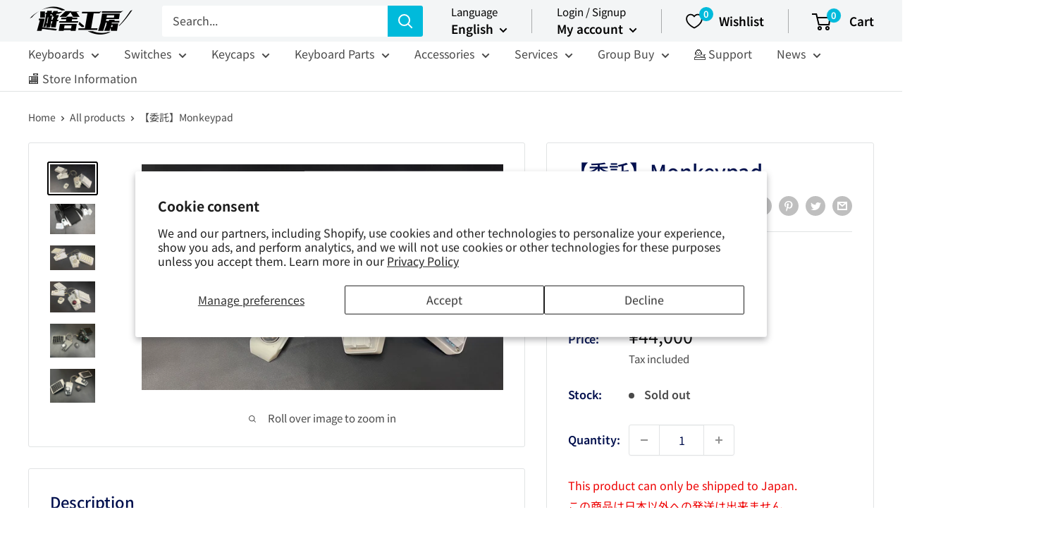

--- FILE ---
content_type: text/html; charset=utf-8
request_url: https://shop.yushakobo.jp/en/products/8411
body_size: 72035
content:
<!doctype html>

<html class="no-js" lang="en">
  <head>
    <!-- Global site tag (gtag.js) - Google Analytics -->
    <script async src="https://www.googletagmanager.com/gtag/js?id=G-EVYQ85717E"></script>
    <script>
      window.dataLayer = window.dataLayer || [];
      function gtag(){dataLayer.push(arguments);}
      gtag('js', new Date());

      gtag('config', 'G-EVYQ85717E');
    </script><!--Content in content_for_header -->
<!--LayoutHub-Embed--><meta name="layouthub" /><link rel="stylesheet" href="https://fonts.googleapis.com/css?display=swap&family=Josefin+Sans:100,200,300,400,500,600,700,800,900|Crimson+Text:100,200,300,400,500,600,700,800,900" /><link rel="stylesheet" type="text/css" href="[data-uri]" media="all">
<!--/LayoutHub-Embed--><link rel="stylesheet" href="https://obscure-escarpment-2240.herokuapp.com/stylesheets/bcpo-front.css">
  <script>var bcpo_product={"id":8609135395047,"title":"【委託】Monkeypad","handle":"8411","description":"\u003cp class=\"annotation\"\u003e※こちらの商品はozsan様からの委託を受けて販売しております。\u003cbr\u003e ※商品についての問い合わせは委託者様に取り次ぎをいたします（当社では商品内容についてはお答え致しかねます）\u003c\/p\u003e\n\u003ch3\u003eMonkeypadとは\u003c\/h3\u003e\n\u003cp\u003eMonkeypad は、パーソナライズされたタイピングを求める「キーボード愛好家のための自由度の高いキーボード」を目指した自作キットです。MonkeypadはRaspberry Pi Picoを搭載するメインボードと、4行6列のキースイッチを取り付けるサブボードおよび複数のモジュールで構成されています。Monkeypadには、ユニークな機能が５つあります。\u003c\/p\u003e\n\u003cp\u003e\u003cstrong\u003e特徴\u003c\/strong\u003e\u003c\/p\u003e\n\u003cp\u003e- 楽な姿勢で使える左右分割デザイン、肘掛けなどに取り付けられるように三脚用アダプタを搭載\u003cbr data-mce-fragment=\"1\"\u003e- 角度調整が可能な筐体によるテンティング構造\u003cbr data-mce-fragment=\"1\"\u003e- 目的に合わせて交換可能なモジュール機能\u003cbr data-mce-fragment=\"1\"\u003e- アルミとロゴ面が着せ替え可能なリバーシブルデザイン\u003cbr data-mce-fragment=\"1\"\u003e- ユーザーによるカスタマイズを可能にする機能拡張用ポートを搭載\u003cbr data-mce-fragment=\"1\"\u003eトラックボールセンサー、アナログジョイスティック、エンコーダーが各1個、標準キットに同梱されています。左右どちらにでも付け替えることができます。\u003cbr data-mce-fragment=\"1\"\u003eまた、同梱物のキーソケットは標準のMX用 Kailhキーソケットのみですが、サブボードの片側24個のキースイッチに関しては、キーの高さが低いロープロファイルスイッチに変更または追加することも可能です。ロープロファイルのキーソケット Kailh PCBソケットchoc用は別売りです。（親指のキースイッチは標準のMXのみになります）\u003c\/p\u003e\n\u003ch3\u003e組み立て方\u003c\/h3\u003e\n\u003cp\u003eMonkeypadは半田付け、組み立てが必要なキットになります。部品点数が多く、作りごたえのあるキットです。\u003cbr data-mce-fragment=\"1\"\u003e組み立て方は下記のページにて解説しています。ビルドガイドをお読みの上、購入をご検討ください。\u003cbr data-mce-fragment=\"1\"\u003e\u003ca href=\"https:\/\/github.com\/monkeypad\/monkeypad\/blob\/main\/build_guide\/standard\/Japanese\/01_build_guide.md\" data-mce-href=\"https:\/\/github.com\/monkeypad\/monkeypad\/blob\/main\/build_guide\/standard\/Japanese\/01_build_guide.md\"\u003ehttps:\/\/github.com\/monkeypad\/monkeypad\/blob\/main\/build_guide\/standard\/Japanese\/01_build_guide.md\u003c\/a\u003e\u003c\/p\u003e\n\u003ch3\u003eキット付属品\u003c\/h3\u003e\n\u003cp\u003e1.メインPCB基板(左\/右) - 2枚1組\u003cbr data-mce-fragment=\"1\"\u003e2.サブPCB基板(左\/右) - 2枚1組\u003cbr data-mce-fragment=\"1\"\u003e3.ジョイスティックPCB基板 - 1個\u003cbr data-mce-fragment=\"1\"\u003e4.エンコーダPCB基板 - 1個\u003cbr data-mce-fragment=\"1\"\u003e5.トラックボールPCBA基板 - 1個\u003cbr data-mce-fragment=\"1\"\u003e6.メイントッププレート(左\/右) - 2枚1組\u003cbr data-mce-fragment=\"1\"\u003e7.メインボトムプレート(左\/右) - 2枚1組\u003cbr data-mce-fragment=\"1\"\u003e8.サブトッププレート(左\/右) - 2枚1組\u003cbr data-mce-fragment=\"1\"\u003e9.サブボトムプレート(左\/右) - 2枚1組\u003cbr data-mce-fragment=\"1\"\u003e10.メインボディ(左\/右) - 2個1組\u003cbr data-mce-fragment=\"1\"\u003e11.サブボディ(左\/右) - 2個1組\u003cbr data-mce-fragment=\"1\"\u003e12.トラックボールカバー - 1個\u003cbr data-mce-fragment=\"1\"\u003e13.ジョイスティックカバー，エンコーダカバー - 2個(共通)\u003cbr data-mce-fragment=\"1\"\u003e14.トラックボールセンサー(PMW3389) - 1個\u003cbr data-mce-fragment=\"1\"\u003e15.トラックボールセンサー用レンズ(LM19) - 1個\u003cbr data-mce-fragment=\"1\"\u003e16.エンコーダ - 1個\u003cbr data-mce-fragment=\"1\"\u003e17.エンコーダノブ - 1個\u003cbr data-mce-fragment=\"1\"\u003e18.ジョイスティック - 1個\u003cbr data-mce-fragment=\"1\"\u003e19.ジョイスティックサムスティック - 1個\u003cbr data-mce-fragment=\"1\"\u003e20.メイン　左右間 TRRSケーブル - 1個\u003cbr data-mce-fragment=\"1\"\u003e21.メイン、サブ間 TRRSケーブル - 2個\u003cbr data-mce-fragment=\"1\"\u003e22.トルクヒンジ - 2個\u003cbr data-mce-fragment=\"1\"\u003e23.IOエキスパンダ(MCP23017) - 2個\u003cbr data-mce-fragment=\"1\"\u003e24.タクトスイッチ - 2個\u003cbr data-mce-fragment=\"1\"\u003e25.LED(SK6812MINI-E) - 2個+\u003cbr data-mce-fragment=\"1\"\u003e26.TRRSジャック - 6個\u003cbr data-mce-fragment=\"1\"\u003e27.ピンソケット8ピンL型 - 2個\u003cbr data-mce-fragment=\"1\"\u003e28.ピンヘッダ8ピンL型 - 3個\u003cbr data-mce-fragment=\"1\"\u003e29.ピンヘッダ20ピン - 4個\u003cbr data-mce-fragment=\"1\"\u003e30.ピンヘッダ3ピン - 2個\u003cbr data-mce-fragment=\"1\"\u003e31.Groveコネクタ - 2個\u003cbr data-mce-fragment=\"1\"\u003e32.Kailh キースイッチソケット - 52個+\u003cbr data-mce-fragment=\"1\"\u003e33.ダイオード(SMD) - 54個+\u003cbr data-mce-fragment=\"1\"\u003e34.抵抗(4.7k) - 8個+\u003cbr data-mce-fragment=\"1\"\u003e35.抵抗(10k) - 8個+ \u003cbr data-mce-fragment=\"1\"\u003e36.六角両メネジ - 18個+\u003cbr data-mce-fragment=\"1\"\u003e37.低頭ネジ M3 x 6mm - 46個+\u003cbr data-mce-fragment=\"1\"\u003e38.低頭ネジ M3 x 12mm - 8個+\u003cbr data-mce-fragment=\"1\"\u003e39.ネジ M2 x 8mm - 14個+\u003cbr data-mce-fragment=\"1\"\u003e40.タッピングネジ M2 x 5mm - 12個+\u003cbr data-mce-fragment=\"1\"\u003e41.六角ナット M3 - 16個+\u003cbr data-mce-fragment=\"1\"\u003e42.六角ナット M2 - 14個+\u003cbr data-mce-fragment=\"1\"\u003e43.スペーサー - 8個+ （ロープロファイル化で使用）\u003cbr data-mce-fragment=\"1\"\u003e44.クッションゴム - 10個\u003cbr data-mce-fragment=\"1\"\u003e45.グロメット - 2個\u003cbr data-mce-fragment=\"1\"\u003eおまけ\u003cbr data-mce-fragment=\"1\"\u003e46.ネジ付三脚用アダプタ - 2個（３Dプリンタで製作しており、品質は高くありません）\u003c\/p\u003e\n\u003cp\u003e\u003cstrong\u003eキットに含まれませんが下記が必要です\u003c\/strong\u003e\u003c\/p\u003e\n\u003cul\u003e\n\u003cli\u003ePico Wでも動作しますが、無線化には対応していません。Pico互換品も搭載可能です。\u003c\/li\u003e\n\u003c\/ul\u003e\n\u003cp\u003e47.\u003ca href=\"https:\/\/shop.yushakobo.jp\/products\/raspberry-pi-pico\" data-mce-href=\"https:\/\/shop.yushakobo.jp\/products\/raspberry-pi-pico\"\u003eRaspberry Pi Pico\u003c\/a\u003e - 2個 \u003cbr data-mce-fragment=\"1\"\u003e48.\u003ca href=\"https:\/\/shop.yushakobo.jp\/collections\/cherry-mx-clone\" data-mce-href=\"https:\/\/shop.yushakobo.jp\/collections\/all-switches\"\u003eCherryMX互換キースイッチ\u003c\/a\u003e - 52個(サブボードをロープロファイル化する場合は４個)\u003cbr data-mce-fragment=\"1\"\u003e49.\u003ca href=\"https:\/\/shop.yushakobo.jp\/collections\/keycaps-for-cherry-mx\" data-mce-href=\"https:\/\/shop.yushakobo.jp\/collections\/keycaps\"\u003eキーキャップ\u003c\/a\u003e - 52個 \u003cbr data-mce-fragment=\"1\"\u003e50.\u003ca href=\"https:\/\/shop.yushakobo.jp\/products\/8020\" data-mce-href=\"https:\/\/shop.yushakobo.jp\/products\/8020\"\u003e直径34mmトラックボール\u003c\/a\u003e - 1個\u003cbr data-mce-fragment=\"1\"\u003e51.\u003ca href=\"https:\/\/shop.yushakobo.jp\/products\/usb-cable-micro-b-0-8m\" data-mce-href=\"https:\/\/shop.yushakobo.jp\/products\/usb-cable-micro-b-0-8m\"\u003ePCと接続するケーブル\u003c\/a\u003e - 1個\u003c\/p\u003e\n\u003cp\u003e\u003cstrong\u003eキットには含まれませんが下記を取付可能です\u003c\/strong\u003e\u003c\/p\u003e\n\u003cul\u003e\n\u003cli\u003eサブボードをロープロファイル仕様にする場合のみ（後から追加して改造することも可能です）\u003c\/li\u003e\n\u003c\/ul\u003e\n\u003cp\u003e52.\u003ca href=\"https:\/\/shop.yushakobo.jp\/collections\/all-switches\/Kailh-Choc-V1%E3%82%B9%E3%82%A4%E3%83%83%E3%83%81\"\u003eロープロファイルキースイッチ\u003c\/a\u003e - 48個 \u003cbr data-mce-fragment=\"1\"\u003e53.\u003ca href=\"https:\/\/shop.yushakobo.jp\/collections\/keycaps-for-choc-v1\"\u003eKailh ロープロファイルキーキャップ\u003c\/a\u003e - 48個 \u003cbr data-mce-fragment=\"1\"\u003e54.\u003ca href=\"https:\/\/shop.yushakobo.jp\/products\/a01ps\"\u003eKailh PCBソケット choc用\u003c\/a\u003e - 48個 \u003cbr data-mce-fragment=\"1\"\u003e55.\u003ca href=\"https:\/\/eleshop.jp\/shop\/g\/gE23138\/\" data-mce-href=\"https:\/\/eleshop.jp\/shop\/g\/gE23138\/\"\u003eSHコネクタ3極サイドSM03B-SRSS-TB\u003c\/a\u003e - 2個DEBUGピンを使用する場合（通常は不要です）\u003cbr data-mce-fragment=\"1\"\u003e56.\u003ca href=\"https:\/\/talpkeyboard.net\/items\/6326b97df308654990631828\" data-mce-href=\"https:\/\/talpkeyboard.net\/items\/6326b97df308654990631828\"\u003eコンスルー20ピン 高さ2.5mm（ロープロファイル）\u003c\/a\u003e - 4個\u003cbr data-mce-fragment=\"1\"\u003e57.カメラ用三脚\u003c\/p\u003e\n\u003ch3\u003eその他\u003c\/h3\u003e\n\u003cp\u003e写真は作成見本です。また仕様や価格は予告なく変更する場合があります。\u003cbr data-mce-fragment=\"1\"\u003eアルミ部分は塗装などの処理は行なっておらず、傷つきやすくなっています。\u003cbr data-mce-fragment=\"1\"\u003eボディ部品は３Dプリンタによる製造、材料はレジンです。\u003c\/p\u003e","published_at":"2024-01-15T19:53:04+09:00","created_at":"2024-01-13T12:14:42+09:00","vendor":"遊舎工房","type":"","tags":["50%","__outofstock","Cherry MX \u0026 Kailh Choc v1 対応","JapanOnly","Keyboard","with trackball","はんだ付け必要キット","分割キーボード","委託品","要ファームウェア書き込み"],"price":4400000,"price_min":4400000,"price_max":4400000,"available":false,"price_varies":false,"compare_at_price":null,"compare_at_price_min":0,"compare_at_price_max":0,"compare_at_price_varies":false,"variants":[{"id":50380146245863,"title":"White","option1":"White","option2":null,"option3":null,"sku":"C1500C1-01-1","requires_shipping":true,"taxable":true,"featured_image":{"id":41602619539687,"product_id":8609135395047,"position":1,"created_at":"2024-01-14T18:49:31+09:00","updated_at":"2024-01-14T18:49:38+09:00","alt":null,"width":1440,"height":897,"src":"\/\/shop.yushakobo.jp\/cdn\/shop\/files\/monkeypad_aluminum_plate.jpg?v=1705225778","variant_ids":[50380146245863]},"available":false,"name":"【委託】Monkeypad - White","public_title":"White","options":["White"],"price":4400000,"weight":1000,"compare_at_price":null,"inventory_management":"shopify","barcode":"2400000084112","featured_media":{"alt":null,"id":34225535680743,"position":1,"preview_image":{"aspect_ratio":1.605,"height":897,"width":1440,"src":"\/\/shop.yushakobo.jp\/cdn\/shop\/files\/monkeypad_aluminum_plate.jpg?v=1705225778"}},"requires_selling_plan":false,"selling_plan_allocations":[]},{"id":50380146278631,"title":"Black","option1":"Black","option2":null,"option3":null,"sku":"C1500C1-02-1","requires_shipping":true,"taxable":true,"featured_image":{"id":43283253068007,"product_id":8609135395047,"position":5,"created_at":"2024-10-11T18:09:58+09:00","updated_at":"2024-10-11T18:10:00+09:00","alt":null,"width":1440,"height":1080,"src":"\/\/shop.yushakobo.jp\/cdn\/shop\/files\/monkeypad_black.jpg?v=1728637800","variant_ids":[50380146278631]},"available":false,"name":"【委託】Monkeypad - Black","public_title":"Black","options":["Black"],"price":4400000,"weight":1000,"compare_at_price":null,"inventory_management":"shopify","barcode":"2400000096795","featured_media":{"alt":null,"id":35721159540967,"position":5,"preview_image":{"aspect_ratio":1.333,"height":1080,"width":1440,"src":"\/\/shop.yushakobo.jp\/cdn\/shop\/files\/monkeypad_black.jpg?v=1728637800"}},"requires_selling_plan":false,"selling_plan_allocations":[]}],"images":["\/\/shop.yushakobo.jp\/cdn\/shop\/files\/monkeypad_aluminum_plate.jpg?v=1705225778","\/\/shop.yushakobo.jp\/cdn\/shop\/files\/monkeypad_mount_on_chair.jpg?v=1705225778","\/\/shop.yushakobo.jp\/cdn\/shop\/files\/monkeypad_low_profile.jpg?v=1705225778","\/\/shop.yushakobo.jp\/cdn\/shop\/files\/monkeypad_standard.jpg?v=1705225778","\/\/shop.yushakobo.jp\/cdn\/shop\/files\/monkeypad_black.jpg?v=1728637800","\/\/shop.yushakobo.jp\/cdn\/shop\/files\/monkeypad_low_profile_black.jpg?v=1728637805"],"featured_image":"\/\/shop.yushakobo.jp\/cdn\/shop\/files\/monkeypad_aluminum_plate.jpg?v=1705225778","options":["Color"],"media":[{"alt":null,"id":34225535680743,"position":1,"preview_image":{"aspect_ratio":1.605,"height":897,"width":1440,"src":"\/\/shop.yushakobo.jp\/cdn\/shop\/files\/monkeypad_aluminum_plate.jpg?v=1705225778"},"aspect_ratio":1.605,"height":897,"media_type":"image","src":"\/\/shop.yushakobo.jp\/cdn\/shop\/files\/monkeypad_aluminum_plate.jpg?v=1705225778","width":1440},{"alt":null,"id":34225535647975,"position":2,"preview_image":{"aspect_ratio":1.498,"height":4016,"width":6016,"src":"\/\/shop.yushakobo.jp\/cdn\/shop\/files\/monkeypad_mount_on_chair.jpg?v=1705225778"},"aspect_ratio":1.498,"height":4016,"media_type":"image","src":"\/\/shop.yushakobo.jp\/cdn\/shop\/files\/monkeypad_mount_on_chair.jpg?v=1705225778","width":6016},{"alt":null,"id":34225535615207,"position":3,"preview_image":{"aspect_ratio":1.782,"height":808,"width":1440,"src":"\/\/shop.yushakobo.jp\/cdn\/shop\/files\/monkeypad_low_profile.jpg?v=1705225778"},"aspect_ratio":1.782,"height":808,"media_type":"image","src":"\/\/shop.yushakobo.jp\/cdn\/shop\/files\/monkeypad_low_profile.jpg?v=1705225778","width":1440},{"alt":null,"id":34225535582439,"position":4,"preview_image":{"aspect_ratio":1.481,"height":972,"width":1440,"src":"\/\/shop.yushakobo.jp\/cdn\/shop\/files\/monkeypad_standard.jpg?v=1705225778"},"aspect_ratio":1.481,"height":972,"media_type":"image","src":"\/\/shop.yushakobo.jp\/cdn\/shop\/files\/monkeypad_standard.jpg?v=1705225778","width":1440},{"alt":null,"id":35721159540967,"position":5,"preview_image":{"aspect_ratio":1.333,"height":1080,"width":1440,"src":"\/\/shop.yushakobo.jp\/cdn\/shop\/files\/monkeypad_black.jpg?v=1728637800"},"aspect_ratio":1.333,"height":1080,"media_type":"image","src":"\/\/shop.yushakobo.jp\/cdn\/shop\/files\/monkeypad_black.jpg?v=1728637800","width":1440},{"alt":null,"id":35721160294631,"position":6,"preview_image":{"aspect_ratio":1.333,"height":1080,"width":1440,"src":"\/\/shop.yushakobo.jp\/cdn\/shop\/files\/monkeypad_low_profile_black.jpg?v=1728637805"},"aspect_ratio":1.333,"height":1080,"media_type":"image","src":"\/\/shop.yushakobo.jp\/cdn\/shop\/files\/monkeypad_low_profile_black.jpg?v=1728637805","width":1440}],"requires_selling_plan":false,"selling_plan_groups":[],"content":"\u003cp class=\"annotation\"\u003e※こちらの商品はozsan様からの委託を受けて販売しております。\u003cbr\u003e ※商品についての問い合わせは委託者様に取り次ぎをいたします（当社では商品内容についてはお答え致しかねます）\u003c\/p\u003e\n\u003ch3\u003eMonkeypadとは\u003c\/h3\u003e\n\u003cp\u003eMonkeypad は、パーソナライズされたタイピングを求める「キーボード愛好家のための自由度の高いキーボード」を目指した自作キットです。MonkeypadはRaspberry Pi Picoを搭載するメインボードと、4行6列のキースイッチを取り付けるサブボードおよび複数のモジュールで構成されています。Monkeypadには、ユニークな機能が５つあります。\u003c\/p\u003e\n\u003cp\u003e\u003cstrong\u003e特徴\u003c\/strong\u003e\u003c\/p\u003e\n\u003cp\u003e- 楽な姿勢で使える左右分割デザイン、肘掛けなどに取り付けられるように三脚用アダプタを搭載\u003cbr data-mce-fragment=\"1\"\u003e- 角度調整が可能な筐体によるテンティング構造\u003cbr data-mce-fragment=\"1\"\u003e- 目的に合わせて交換可能なモジュール機能\u003cbr data-mce-fragment=\"1\"\u003e- アルミとロゴ面が着せ替え可能なリバーシブルデザイン\u003cbr data-mce-fragment=\"1\"\u003e- ユーザーによるカスタマイズを可能にする機能拡張用ポートを搭載\u003cbr data-mce-fragment=\"1\"\u003eトラックボールセンサー、アナログジョイスティック、エンコーダーが各1個、標準キットに同梱されています。左右どちらにでも付け替えることができます。\u003cbr data-mce-fragment=\"1\"\u003eまた、同梱物のキーソケットは標準のMX用 Kailhキーソケットのみですが、サブボードの片側24個のキースイッチに関しては、キーの高さが低いロープロファイルスイッチに変更または追加することも可能です。ロープロファイルのキーソケット Kailh PCBソケットchoc用は別売りです。（親指のキースイッチは標準のMXのみになります）\u003c\/p\u003e\n\u003ch3\u003e組み立て方\u003c\/h3\u003e\n\u003cp\u003eMonkeypadは半田付け、組み立てが必要なキットになります。部品点数が多く、作りごたえのあるキットです。\u003cbr data-mce-fragment=\"1\"\u003e組み立て方は下記のページにて解説しています。ビルドガイドをお読みの上、購入をご検討ください。\u003cbr data-mce-fragment=\"1\"\u003e\u003ca href=\"https:\/\/github.com\/monkeypad\/monkeypad\/blob\/main\/build_guide\/standard\/Japanese\/01_build_guide.md\" data-mce-href=\"https:\/\/github.com\/monkeypad\/monkeypad\/blob\/main\/build_guide\/standard\/Japanese\/01_build_guide.md\"\u003ehttps:\/\/github.com\/monkeypad\/monkeypad\/blob\/main\/build_guide\/standard\/Japanese\/01_build_guide.md\u003c\/a\u003e\u003c\/p\u003e\n\u003ch3\u003eキット付属品\u003c\/h3\u003e\n\u003cp\u003e1.メインPCB基板(左\/右) - 2枚1組\u003cbr data-mce-fragment=\"1\"\u003e2.サブPCB基板(左\/右) - 2枚1組\u003cbr data-mce-fragment=\"1\"\u003e3.ジョイスティックPCB基板 - 1個\u003cbr data-mce-fragment=\"1\"\u003e4.エンコーダPCB基板 - 1個\u003cbr data-mce-fragment=\"1\"\u003e5.トラックボールPCBA基板 - 1個\u003cbr data-mce-fragment=\"1\"\u003e6.メイントッププレート(左\/右) - 2枚1組\u003cbr data-mce-fragment=\"1\"\u003e7.メインボトムプレート(左\/右) - 2枚1組\u003cbr data-mce-fragment=\"1\"\u003e8.サブトッププレート(左\/右) - 2枚1組\u003cbr data-mce-fragment=\"1\"\u003e9.サブボトムプレート(左\/右) - 2枚1組\u003cbr data-mce-fragment=\"1\"\u003e10.メインボディ(左\/右) - 2個1組\u003cbr data-mce-fragment=\"1\"\u003e11.サブボディ(左\/右) - 2個1組\u003cbr data-mce-fragment=\"1\"\u003e12.トラックボールカバー - 1個\u003cbr data-mce-fragment=\"1\"\u003e13.ジョイスティックカバー，エンコーダカバー - 2個(共通)\u003cbr data-mce-fragment=\"1\"\u003e14.トラックボールセンサー(PMW3389) - 1個\u003cbr data-mce-fragment=\"1\"\u003e15.トラックボールセンサー用レンズ(LM19) - 1個\u003cbr data-mce-fragment=\"1\"\u003e16.エンコーダ - 1個\u003cbr data-mce-fragment=\"1\"\u003e17.エンコーダノブ - 1個\u003cbr data-mce-fragment=\"1\"\u003e18.ジョイスティック - 1個\u003cbr data-mce-fragment=\"1\"\u003e19.ジョイスティックサムスティック - 1個\u003cbr data-mce-fragment=\"1\"\u003e20.メイン　左右間 TRRSケーブル - 1個\u003cbr data-mce-fragment=\"1\"\u003e21.メイン、サブ間 TRRSケーブル - 2個\u003cbr data-mce-fragment=\"1\"\u003e22.トルクヒンジ - 2個\u003cbr data-mce-fragment=\"1\"\u003e23.IOエキスパンダ(MCP23017) - 2個\u003cbr data-mce-fragment=\"1\"\u003e24.タクトスイッチ - 2個\u003cbr data-mce-fragment=\"1\"\u003e25.LED(SK6812MINI-E) - 2個+\u003cbr data-mce-fragment=\"1\"\u003e26.TRRSジャック - 6個\u003cbr data-mce-fragment=\"1\"\u003e27.ピンソケット8ピンL型 - 2個\u003cbr data-mce-fragment=\"1\"\u003e28.ピンヘッダ8ピンL型 - 3個\u003cbr data-mce-fragment=\"1\"\u003e29.ピンヘッダ20ピン - 4個\u003cbr data-mce-fragment=\"1\"\u003e30.ピンヘッダ3ピン - 2個\u003cbr data-mce-fragment=\"1\"\u003e31.Groveコネクタ - 2個\u003cbr data-mce-fragment=\"1\"\u003e32.Kailh キースイッチソケット - 52個+\u003cbr data-mce-fragment=\"1\"\u003e33.ダイオード(SMD) - 54個+\u003cbr data-mce-fragment=\"1\"\u003e34.抵抗(4.7k) - 8個+\u003cbr data-mce-fragment=\"1\"\u003e35.抵抗(10k) - 8個+ \u003cbr data-mce-fragment=\"1\"\u003e36.六角両メネジ - 18個+\u003cbr data-mce-fragment=\"1\"\u003e37.低頭ネジ M3 x 6mm - 46個+\u003cbr data-mce-fragment=\"1\"\u003e38.低頭ネジ M3 x 12mm - 8個+\u003cbr data-mce-fragment=\"1\"\u003e39.ネジ M2 x 8mm - 14個+\u003cbr data-mce-fragment=\"1\"\u003e40.タッピングネジ M2 x 5mm - 12個+\u003cbr data-mce-fragment=\"1\"\u003e41.六角ナット M3 - 16個+\u003cbr data-mce-fragment=\"1\"\u003e42.六角ナット M2 - 14個+\u003cbr data-mce-fragment=\"1\"\u003e43.スペーサー - 8個+ （ロープロファイル化で使用）\u003cbr data-mce-fragment=\"1\"\u003e44.クッションゴム - 10個\u003cbr data-mce-fragment=\"1\"\u003e45.グロメット - 2個\u003cbr data-mce-fragment=\"1\"\u003eおまけ\u003cbr data-mce-fragment=\"1\"\u003e46.ネジ付三脚用アダプタ - 2個（３Dプリンタで製作しており、品質は高くありません）\u003c\/p\u003e\n\u003cp\u003e\u003cstrong\u003eキットに含まれませんが下記が必要です\u003c\/strong\u003e\u003c\/p\u003e\n\u003cul\u003e\n\u003cli\u003ePico Wでも動作しますが、無線化には対応していません。Pico互換品も搭載可能です。\u003c\/li\u003e\n\u003c\/ul\u003e\n\u003cp\u003e47.\u003ca href=\"https:\/\/shop.yushakobo.jp\/products\/raspberry-pi-pico\" data-mce-href=\"https:\/\/shop.yushakobo.jp\/products\/raspberry-pi-pico\"\u003eRaspberry Pi Pico\u003c\/a\u003e - 2個 \u003cbr data-mce-fragment=\"1\"\u003e48.\u003ca href=\"https:\/\/shop.yushakobo.jp\/collections\/cherry-mx-clone\" data-mce-href=\"https:\/\/shop.yushakobo.jp\/collections\/all-switches\"\u003eCherryMX互換キースイッチ\u003c\/a\u003e - 52個(サブボードをロープロファイル化する場合は４個)\u003cbr data-mce-fragment=\"1\"\u003e49.\u003ca href=\"https:\/\/shop.yushakobo.jp\/collections\/keycaps-for-cherry-mx\" data-mce-href=\"https:\/\/shop.yushakobo.jp\/collections\/keycaps\"\u003eキーキャップ\u003c\/a\u003e - 52個 \u003cbr data-mce-fragment=\"1\"\u003e50.\u003ca href=\"https:\/\/shop.yushakobo.jp\/products\/8020\" data-mce-href=\"https:\/\/shop.yushakobo.jp\/products\/8020\"\u003e直径34mmトラックボール\u003c\/a\u003e - 1個\u003cbr data-mce-fragment=\"1\"\u003e51.\u003ca href=\"https:\/\/shop.yushakobo.jp\/products\/usb-cable-micro-b-0-8m\" data-mce-href=\"https:\/\/shop.yushakobo.jp\/products\/usb-cable-micro-b-0-8m\"\u003ePCと接続するケーブル\u003c\/a\u003e - 1個\u003c\/p\u003e\n\u003cp\u003e\u003cstrong\u003eキットには含まれませんが下記を取付可能です\u003c\/strong\u003e\u003c\/p\u003e\n\u003cul\u003e\n\u003cli\u003eサブボードをロープロファイル仕様にする場合のみ（後から追加して改造することも可能です）\u003c\/li\u003e\n\u003c\/ul\u003e\n\u003cp\u003e52.\u003ca href=\"https:\/\/shop.yushakobo.jp\/collections\/all-switches\/Kailh-Choc-V1%E3%82%B9%E3%82%A4%E3%83%83%E3%83%81\"\u003eロープロファイルキースイッチ\u003c\/a\u003e - 48個 \u003cbr data-mce-fragment=\"1\"\u003e53.\u003ca href=\"https:\/\/shop.yushakobo.jp\/collections\/keycaps-for-choc-v1\"\u003eKailh ロープロファイルキーキャップ\u003c\/a\u003e - 48個 \u003cbr data-mce-fragment=\"1\"\u003e54.\u003ca href=\"https:\/\/shop.yushakobo.jp\/products\/a01ps\"\u003eKailh PCBソケット choc用\u003c\/a\u003e - 48個 \u003cbr data-mce-fragment=\"1\"\u003e55.\u003ca href=\"https:\/\/eleshop.jp\/shop\/g\/gE23138\/\" data-mce-href=\"https:\/\/eleshop.jp\/shop\/g\/gE23138\/\"\u003eSHコネクタ3極サイドSM03B-SRSS-TB\u003c\/a\u003e - 2個DEBUGピンを使用する場合（通常は不要です）\u003cbr data-mce-fragment=\"1\"\u003e56.\u003ca href=\"https:\/\/talpkeyboard.net\/items\/6326b97df308654990631828\" data-mce-href=\"https:\/\/talpkeyboard.net\/items\/6326b97df308654990631828\"\u003eコンスルー20ピン 高さ2.5mm（ロープロファイル）\u003c\/a\u003e - 4個\u003cbr data-mce-fragment=\"1\"\u003e57.カメラ用三脚\u003c\/p\u003e\n\u003ch3\u003eその他\u003c\/h3\u003e\n\u003cp\u003e写真は作成見本です。また仕様や価格は予告なく変更する場合があります。\u003cbr data-mce-fragment=\"1\"\u003eアルミ部分は塗装などの処理は行なっておらず、傷つきやすくなっています。\u003cbr data-mce-fragment=\"1\"\u003eボディ部品は３Dプリンタによる製造、材料はレジンです。\u003c\/p\u003e"};  var bcpo_settings={"fallback":"default","auto_select":"on","load_main_image":"on","replaceImage":"on","border_style":"round","tooltips":"show","sold_out_style":"transparent","theme":"light","jumbo_colors":"medium","jumbo_images":"medium","circle_swatches":"","inventory_style":"amazon","override_ajax":"on","add_price_addons":"on","theme2":"on","money_format2":"¥{{amount_no_decimals}} JPY","money_format_without_currency":"¥{{amount_no_decimals}}","show_currency":"off","file_upload_warning":"off","global_auto_image_options":"","global_color_options":"","global_colors":[{"key":"","value":"ecf42f"}],"shop_currency":"JPY"};var inventory_quantity = [];inventory_quantity.push(0);inventory_quantity.push(0);if(bcpo_product) { for (var i = 0; i < bcpo_product.variants.length; i += 1) { bcpo_product.variants[i].inventory_quantity = inventory_quantity[i]; }}window.bcpo = window.bcpo || {}; bcpo.cart = {"note":null,"attributes":{},"original_total_price":0,"total_price":0,"total_discount":0,"total_weight":0.0,"item_count":0,"items":[],"requires_shipping":false,"currency":"JPY","items_subtotal_price":0,"cart_level_discount_applications":[],"checkout_charge_amount":0}; bcpo.ogFormData = FormData;</script>
  <script>
  function bcpoChange(v) {
    var inventory = bcpo.$('.product-form__inventory');
    inventory.removeClass('inventory--low');
    inventory.removeClass('inventory--high');
    if (v.inventory_management === 'shopify') {
      if (v.inventory_quantity > 10) {
        inventory.addClass('inventory--high');
        inventory.html('In stock');
      } else {
        inventory.addClass('inventory--low');
        inventory.html('Only ' + v.inventory_quantity + ' units left');
      }
    }
  }
  </script>
    <meta charset="utf-8">
    <meta name="viewport" content="width=device-width, initial-scale=1.0, height=device-height, minimum-scale=1.0, maximum-scale=1.0">
    <meta name="theme-color" content="#000000"><title>【委託】Monkeypad
</title><meta name="description" content="Monkeypad は、パーソナライズされたタイピングを求める「キーボード愛好家のための自由度の高いキーボード」を目指した自作キットです。MonkeypadはRaspberry Pi Picoを搭載するメインボードと、4行6列のキースイッチを取り付けるサブボードおよび複数のモジュールで構成されています。"><link rel="canonical" href="https://shop.yushakobo.jp/en/products/8411"><link rel="shortcut icon" href="//shop.yushakobo.jp/cdn/shop/files/512x512_96x96.png?v=1663145515" type="image/png"><link rel="preload" as="style" href="//shop.yushakobo.jp/cdn/shop/t/17/assets/theme.css?v=69974895487245394271663661264">
    <link rel="preload" as="script" href="//shop.yushakobo.jp/cdn/shop/t/17/assets/theme.js?v=4384467978994051691662043942">
    <link rel="preconnect" href="https://cdn.shopify.com">
    <link rel="preconnect" href="https://fonts.shopifycdn.com">
    <link rel="dns-prefetch" href="https://productreviews.shopifycdn.com">
    <link rel="dns-prefetch" href="https://ajax.googleapis.com">
    <link rel="dns-prefetch" href="https://maps.googleapis.com">
    <link rel="dns-prefetch" href="https://maps.gstatic.com">

    <meta property="og:type" content="product">
  <meta property="og:title" content="【委託】Monkeypad"><meta property="og:image" content="http://shop.yushakobo.jp/cdn/shop/files/monkeypad_aluminum_plate.jpg?v=1705225778">
    <meta property="og:image:secure_url" content="https://shop.yushakobo.jp/cdn/shop/files/monkeypad_aluminum_plate.jpg?v=1705225778">
    <meta property="og:image:width" content="1440">
    <meta property="og:image:height" content="897"><meta property="product:price:amount" content="44,000">
  <meta property="product:price:currency" content="JPY"><meta property="og:description" content="Monkeypad は、パーソナライズされたタイピングを求める「キーボード愛好家のための自由度の高いキーボード」を目指した自作キットです。MonkeypadはRaspberry Pi Picoを搭載するメインボードと、4行6列のキースイッチを取り付けるサブボードおよび複数のモジュールで構成されています。"><meta property="og:url" content="https://shop.yushakobo.jp/en/products/8411">
<meta property="og:site_name" content="遊舎工房ショップ"><meta name="twitter:card" content="summary"><meta name="twitter:title" content="【委託】Monkeypad">
  <meta name="twitter:description" content="※こちらの商品はozsan様からの委託を受けて販売しております。 ※商品についての問い合わせは委託者様に取り次ぎをいたします（当社では商品内容についてはお答え致しかねます） Monkeypadとは Monkeypad は、パーソナライズされたタイピングを求める「キーボード愛好家のための自由度の高いキーボード」を目指した自作キットです。MonkeypadはRaspberry Pi Picoを搭載するメインボードと、4行6列のキースイッチを取り付けるサブボードおよび複数のモジュールで構成されています。Monkeypadには、ユニークな機能が５つあります。 特徴 - 楽な姿勢で使える左右分割デザイン、肘掛けなどに取り付けられるように三脚用アダプタを搭載- 角度調整が可能な筐体によるテンティング構造- 目的に合わせて交換可能なモジュール機能- アルミとロゴ面が着せ替え可能なリバーシブルデザイン- ユーザーによるカスタマイズを可能にする機能拡張用ポートを搭載トラックボールセンサー、アナログジョイスティック、エンコーダーが各1個、標準キットに同梱されています。左右どちらにでも付け替えることができます。また、同梱物のキーソケットは標準のMX用 Kailhキーソケットのみですが、サブボードの片側24個のキースイッチに関しては、キーの高さが低いロープロファイルスイッチに変更または追加することも可能です。ロープロファイルのキーソケット Kailh PCBソケットchoc用は別売りです。（親指のキースイッチは標準のMXのみになります） 組み立て方 Monkeypadは半田付け、組み立てが必要なキットになります。部品点数が多く、作りごたえのあるキットです。組み立て方は下記のページにて解説しています。ビルドガイドをお読みの上、購入をご検討ください。https://github.com/monkeypad/monkeypad/blob/main/build_guide/standard/Japanese/01_build_guide.md キット付属品 1.メインPCB基板(左/右) - 2枚1組2.サブPCB基板(左/右) - 2枚1組3.ジョイスティックPCB基板 - 1個4.エンコーダPCB基板 - 1個5.トラックボールPCBA基板 - 1個6.メイントッププレート(左/右) - 2枚1組7.メインボトムプレート(左/右) - 2枚1組8.サブトッププレート(左/右) - 2枚1組9.サブボトムプレート(左/右) - 2枚1組10.メインボディ(左/右) - 2個1組11.サブボディ(左/右) - 2個1組12.トラックボールカバー - 1個13.ジョイスティックカバー，エンコーダカバー - 2個(共通)14.トラックボールセンサー(PMW3389) - 1個15.トラックボールセンサー用レンズ(LM19) - 1個16.エンコーダ - 1個17.エンコーダノブ - 1個18.ジョイスティック - 1個19.ジョイスティックサムスティック - 1個20.メイン　左右間 TRRSケーブル - 1個21.メイン、サブ間 TRRSケーブル - 2個22.トルクヒンジ - 2個23.IOエキスパンダ(MCP23017) - 2個24.タクトスイッチ - 2個25.LED(SK6812MINI-E) - 2個+26.TRRSジャック - 6個27.ピンソケット8ピンL型 - 2個28.ピンヘッダ8ピンL型 - 3個29.ピンヘッダ20ピン - 4個30.ピンヘッダ3ピン - 2個31.Groveコネクタ - 2個32.Kailh キースイッチソケット - 52個+33.ダイオード(SMD) - 54個+34.抵抗(4.7k) - 8個+35.抵抗(10k) - 8個+ 36.六角両メネジ - 18個+37.低頭ネジ M3 x 6mm - 46個+38.低頭ネジ M3 x 12mm - 8個+39.ネジ M2 x 8mm - 14個+40.タッピングネジ M2 x 5mm - 12個+41.六角ナット M3 - 16個+42.六角ナット M2 - 14個+43.スペーサー - 8個+ （ロープロファイル化で使用）44.クッションゴム - 10個45.グロメット - 2個おまけ46.ネジ付三脚用アダプタ - 2個（３Dプリンタで製作しており、品質は高くありません） キットに含まれませんが下記が必要です Pico Wでも動作しますが、無線化には対応していません。Pico互換品も搭載可能です。 47.Raspberry Pi Pico - 2個 48.CherryMX互換キースイッチ -">
  <meta name="twitter:image" content="https://shop.yushakobo.jp/cdn/shop/files/monkeypad_aluminum_plate_600x600_crop_center.jpg?v=1705225778">
    <link rel="preload" href="//shop.yushakobo.jp/cdn/fonts/noto_sans_japanese/notosansjapanese_n5.a1e978aad0e9144c0f0306d9ef6b2aa3e7a325ad.woff2" as="font" type="font/woff2" crossorigin><link rel="preload" href="//shop.yushakobo.jp/cdn/fonts/noto_sans_japanese/notosansjapanese_n4.74a6927b879b930fdec4ab8bb6917103ae8bbca9.woff2" as="font" type="font/woff2" crossorigin><style>
  @font-face {
  font-family: "Noto Sans Japanese";
  font-weight: 500;
  font-style: normal;
  font-display: swap;
  src: url("//shop.yushakobo.jp/cdn/fonts/noto_sans_japanese/notosansjapanese_n5.a1e978aad0e9144c0f0306d9ef6b2aa3e7a325ad.woff2") format("woff2"),
       url("//shop.yushakobo.jp/cdn/fonts/noto_sans_japanese/notosansjapanese_n5.c4a324dae2ef31aa5d8845f82138a71765d32f37.woff") format("woff");
}

  @font-face {
  font-family: "Noto Sans Japanese";
  font-weight: 400;
  font-style: normal;
  font-display: swap;
  src: url("//shop.yushakobo.jp/cdn/fonts/noto_sans_japanese/notosansjapanese_n4.74a6927b879b930fdec4ab8bb6917103ae8bbca9.woff2") format("woff2"),
       url("//shop.yushakobo.jp/cdn/fonts/noto_sans_japanese/notosansjapanese_n4.15630f5c60bcf9ed7de2df9484ab75ddd007c8e2.woff") format("woff");
}

@font-face {
  font-family: "Noto Sans Japanese";
  font-weight: 600;
  font-style: normal;
  font-display: swap;
  src: url("//shop.yushakobo.jp/cdn/fonts/noto_sans_japanese/notosansjapanese_n6.4ecbd50569f336533d801e5e5ec08720b2dc1560.woff2") format("woff2"),
       url("//shop.yushakobo.jp/cdn/fonts/noto_sans_japanese/notosansjapanese_n6.0185377b54573983f9e0c8025b6d418e15f6a6fd.woff") format("woff");
}



  @font-face {
  font-family: "Noto Sans Japanese";
  font-weight: 700;
  font-style: normal;
  font-display: swap;
  src: url("//shop.yushakobo.jp/cdn/fonts/noto_sans_japanese/notosansjapanese_n7.1abda075dc6bf08053b865d23e5712ef6cfa899b.woff2") format("woff2"),
       url("//shop.yushakobo.jp/cdn/fonts/noto_sans_japanese/notosansjapanese_n7.aa2be2df2112f4742b97ac4fa9dca5bb760e3ab4.woff") format("woff");
}

  
  

  :root {
    --default-text-font-size : 15px;
    --base-text-font-size    : 16px;
    --heading-font-family    : "Noto Sans Japanese", sans-serif;
    --heading-font-weight    : 500;
    --heading-font-style     : normal;
    --text-font-family       : "Noto Sans Japanese", sans-serif;
    --text-font-weight       : 400;
    --text-font-style        : normal;
    --text-font-bolder-weight: 600;
    --text-link-decoration   : underline;

    --text-color               : #494949;
    --text-color-rgb           : 73, 73, 73;
    --heading-color            : #000f4d;
    --border-color             : #e1e3e4;
    --border-color-rgb         : 225, 227, 228;
    --form-border-color        : #d4d6d8;
    --accent-color             : #000000;
    --accent-color-rgb         : 0, 0, 0;
    --link-color               : #007bde;
    --link-color-hover         : #005192;
    --background               : #ffffff;
    --secondary-background     : #ffffff;
    --secondary-background-rgb : 255, 255, 255;
    --accent-background        : rgba(0, 0, 0, 0.08);

    --input-background: #ffffff;

    --error-color       : #ff0000;
    --error-background  : rgba(255, 0, 0, 0.07);
    --success-color     : #00aa00;
    --success-background: rgba(0, 170, 0, 0.11);

    --primary-button-background      : #00c1de;
    --primary-button-background-rgb  : 0, 193, 222;
    --primary-button-text-color      : #ffffff;
    --secondary-button-background    : #1e2d7d;
    --secondary-button-background-rgb: 30, 45, 125;
    --secondary-button-text-color    : #ffffff;

    --header-background      : #f3f5f6;
    --header-text-color      : #000000;
    --header-light-text-color: #000000;
    --header-border-color    : rgba(0, 0, 0, 0.3);
    --header-accent-color    : #00badb;

    --footer-background-color:    #f3f5f6;
    --footer-heading-text-color:  #000000;
    --footer-body-text-color:     #677279;
    --footer-body-text-color-rgb: 103, 114, 121;
    --footer-accent-color:        #00c1de;
    --footer-accent-color-rgb:    0, 193, 222;
    --footer-border:              none;
    
    --flickity-arrow-color: #abb1b4;--product-on-sale-accent           : #ee0000;
    --product-on-sale-accent-rgb       : 238, 0, 0;
    --product-on-sale-color            : #ffffff;
    --product-in-stock-color           : #007bde;
    --product-low-stock-color          : #ee0000;
    --product-sold-out-color           : #8a9297;
    --product-custom-label-1-background: #007bde;
    --product-custom-label-1-color     : #ffffff;
    --product-custom-label-2-background: #00c1de;
    --product-custom-label-2-color     : #ffffff;
    --product-review-star-color        : #ffbd00;

    --mobile-container-gutter : 20px;
    --desktop-container-gutter: 40px;

    /* Shopify related variables */
    --payment-terms-background-color: #ffffff;
  }
</style>

<script>
  // IE11 does not have support for CSS variables, so we have to polyfill them
  if (!(((window || {}).CSS || {}).supports && window.CSS.supports('(--a: 0)'))) {
    const script = document.createElement('script');
    script.type = 'text/javascript';
    script.src = 'https://cdn.jsdelivr.net/npm/css-vars-ponyfill@2';
    script.onload = function() {
      cssVars({});
    };

    document.getElementsByTagName('head')[0].appendChild(script);
  }
</script>


    <script>window.performance && window.performance.mark && window.performance.mark('shopify.content_for_header.start');</script><meta name="facebook-domain-verification" content="v4z8banxrqnrhrzd37y34tx3zi4brp">
<meta name="google-site-verification" content="urBdo_U7ZWysdkO0qhvmnTMJO53oPtqb9CEbUC-C500">
<meta id="shopify-digital-wallet" name="shopify-digital-wallet" content="/53208809633/digital_wallets/dialog">
<meta name="shopify-checkout-api-token" content="a783650b73082693884651bcf6fbae85">
<meta id="in-context-paypal-metadata" data-shop-id="53208809633" data-venmo-supported="false" data-environment="production" data-locale="en_US" data-paypal-v4="true" data-currency="JPY">
<link rel="alternate" hreflang="x-default" href="https://shop.yushakobo.jp/products/8411">
<link rel="alternate" hreflang="ja" href="https://shop.yushakobo.jp/products/8411">
<link rel="alternate" hreflang="en" href="https://shop.yushakobo.jp/en/products/8411">
<link rel="alternate" type="application/json+oembed" href="https://shop.yushakobo.jp/en/products/8411.oembed">
<script async="async" src="/checkouts/internal/preloads.js?locale=en-JP"></script>
<link rel="preconnect" href="https://shop.app" crossorigin="anonymous">
<script async="async" src="https://shop.app/checkouts/internal/preloads.js?locale=en-JP&shop_id=53208809633" crossorigin="anonymous"></script>
<script id="apple-pay-shop-capabilities" type="application/json">{"shopId":53208809633,"countryCode":"JP","currencyCode":"JPY","merchantCapabilities":["supports3DS"],"merchantId":"gid:\/\/shopify\/Shop\/53208809633","merchantName":"遊舎工房ショップ","requiredBillingContactFields":["postalAddress","email","phone"],"requiredShippingContactFields":["postalAddress","email","phone"],"shippingType":"shipping","supportedNetworks":["visa","masterCard","amex","jcb","discover"],"total":{"type":"pending","label":"遊舎工房ショップ","amount":"1.00"},"shopifyPaymentsEnabled":true,"supportsSubscriptions":true}</script>
<script id="shopify-features" type="application/json">{"accessToken":"a783650b73082693884651bcf6fbae85","betas":["rich-media-storefront-analytics"],"domain":"shop.yushakobo.jp","predictiveSearch":false,"shopId":53208809633,"locale":"en"}</script>
<script>var Shopify = Shopify || {};
Shopify.shop = "yushakobo.myshopify.com";
Shopify.locale = "en";
Shopify.currency = {"active":"JPY","rate":"1.0"};
Shopify.country = "JP";
Shopify.theme = {"name":"Warehouse","id":132540858599,"schema_name":"Warehouse","schema_version":"2.8.4","theme_store_id":871,"role":"main"};
Shopify.theme.handle = "null";
Shopify.theme.style = {"id":null,"handle":null};
Shopify.cdnHost = "shop.yushakobo.jp/cdn";
Shopify.routes = Shopify.routes || {};
Shopify.routes.root = "/en/";</script>
<script type="module">!function(o){(o.Shopify=o.Shopify||{}).modules=!0}(window);</script>
<script>!function(o){function n(){var o=[];function n(){o.push(Array.prototype.slice.apply(arguments))}return n.q=o,n}var t=o.Shopify=o.Shopify||{};t.loadFeatures=n(),t.autoloadFeatures=n()}(window);</script>
<script>
  window.ShopifyPay = window.ShopifyPay || {};
  window.ShopifyPay.apiHost = "shop.app\/pay";
  window.ShopifyPay.redirectState = null;
</script>
<script id="shop-js-analytics" type="application/json">{"pageType":"product"}</script>
<script defer="defer" async type="module" src="//shop.yushakobo.jp/cdn/shopifycloud/shop-js/modules/v2/client.init-shop-cart-sync_WVOgQShq.en.esm.js"></script>
<script defer="defer" async type="module" src="//shop.yushakobo.jp/cdn/shopifycloud/shop-js/modules/v2/chunk.common_C_13GLB1.esm.js"></script>
<script defer="defer" async type="module" src="//shop.yushakobo.jp/cdn/shopifycloud/shop-js/modules/v2/chunk.modal_CLfMGd0m.esm.js"></script>
<script type="module">
  await import("//shop.yushakobo.jp/cdn/shopifycloud/shop-js/modules/v2/client.init-shop-cart-sync_WVOgQShq.en.esm.js");
await import("//shop.yushakobo.jp/cdn/shopifycloud/shop-js/modules/v2/chunk.common_C_13GLB1.esm.js");
await import("//shop.yushakobo.jp/cdn/shopifycloud/shop-js/modules/v2/chunk.modal_CLfMGd0m.esm.js");

  window.Shopify.SignInWithShop?.initShopCartSync?.({"fedCMEnabled":true,"windoidEnabled":true});

</script>
<script>
  window.Shopify = window.Shopify || {};
  if (!window.Shopify.featureAssets) window.Shopify.featureAssets = {};
  window.Shopify.featureAssets['shop-js'] = {"shop-cart-sync":["modules/v2/client.shop-cart-sync_DuR37GeY.en.esm.js","modules/v2/chunk.common_C_13GLB1.esm.js","modules/v2/chunk.modal_CLfMGd0m.esm.js"],"init-fed-cm":["modules/v2/client.init-fed-cm_BucUoe6W.en.esm.js","modules/v2/chunk.common_C_13GLB1.esm.js","modules/v2/chunk.modal_CLfMGd0m.esm.js"],"shop-toast-manager":["modules/v2/client.shop-toast-manager_B0JfrpKj.en.esm.js","modules/v2/chunk.common_C_13GLB1.esm.js","modules/v2/chunk.modal_CLfMGd0m.esm.js"],"init-shop-cart-sync":["modules/v2/client.init-shop-cart-sync_WVOgQShq.en.esm.js","modules/v2/chunk.common_C_13GLB1.esm.js","modules/v2/chunk.modal_CLfMGd0m.esm.js"],"shop-button":["modules/v2/client.shop-button_B_U3bv27.en.esm.js","modules/v2/chunk.common_C_13GLB1.esm.js","modules/v2/chunk.modal_CLfMGd0m.esm.js"],"init-windoid":["modules/v2/client.init-windoid_DuP9q_di.en.esm.js","modules/v2/chunk.common_C_13GLB1.esm.js","modules/v2/chunk.modal_CLfMGd0m.esm.js"],"shop-cash-offers":["modules/v2/client.shop-cash-offers_BmULhtno.en.esm.js","modules/v2/chunk.common_C_13GLB1.esm.js","modules/v2/chunk.modal_CLfMGd0m.esm.js"],"pay-button":["modules/v2/client.pay-button_CrPSEbOK.en.esm.js","modules/v2/chunk.common_C_13GLB1.esm.js","modules/v2/chunk.modal_CLfMGd0m.esm.js"],"init-customer-accounts":["modules/v2/client.init-customer-accounts_jNk9cPYQ.en.esm.js","modules/v2/client.shop-login-button_DJ5ldayH.en.esm.js","modules/v2/chunk.common_C_13GLB1.esm.js","modules/v2/chunk.modal_CLfMGd0m.esm.js"],"avatar":["modules/v2/client.avatar_BTnouDA3.en.esm.js"],"checkout-modal":["modules/v2/client.checkout-modal_pBPyh9w8.en.esm.js","modules/v2/chunk.common_C_13GLB1.esm.js","modules/v2/chunk.modal_CLfMGd0m.esm.js"],"init-shop-for-new-customer-accounts":["modules/v2/client.init-shop-for-new-customer-accounts_BUoCy7a5.en.esm.js","modules/v2/client.shop-login-button_DJ5ldayH.en.esm.js","modules/v2/chunk.common_C_13GLB1.esm.js","modules/v2/chunk.modal_CLfMGd0m.esm.js"],"init-customer-accounts-sign-up":["modules/v2/client.init-customer-accounts-sign-up_CnczCz9H.en.esm.js","modules/v2/client.shop-login-button_DJ5ldayH.en.esm.js","modules/v2/chunk.common_C_13GLB1.esm.js","modules/v2/chunk.modal_CLfMGd0m.esm.js"],"init-shop-email-lookup-coordinator":["modules/v2/client.init-shop-email-lookup-coordinator_CzjY5t9o.en.esm.js","modules/v2/chunk.common_C_13GLB1.esm.js","modules/v2/chunk.modal_CLfMGd0m.esm.js"],"shop-follow-button":["modules/v2/client.shop-follow-button_CsYC63q7.en.esm.js","modules/v2/chunk.common_C_13GLB1.esm.js","modules/v2/chunk.modal_CLfMGd0m.esm.js"],"shop-login-button":["modules/v2/client.shop-login-button_DJ5ldayH.en.esm.js","modules/v2/chunk.common_C_13GLB1.esm.js","modules/v2/chunk.modal_CLfMGd0m.esm.js"],"shop-login":["modules/v2/client.shop-login_B9ccPdmx.en.esm.js","modules/v2/chunk.common_C_13GLB1.esm.js","modules/v2/chunk.modal_CLfMGd0m.esm.js"],"lead-capture":["modules/v2/client.lead-capture_D0K_KgYb.en.esm.js","modules/v2/chunk.common_C_13GLB1.esm.js","modules/v2/chunk.modal_CLfMGd0m.esm.js"],"payment-terms":["modules/v2/client.payment-terms_BWmiNN46.en.esm.js","modules/v2/chunk.common_C_13GLB1.esm.js","modules/v2/chunk.modal_CLfMGd0m.esm.js"]};
</script>
<script>(function() {
  var isLoaded = false;
  function asyncLoad() {
    if (isLoaded) return;
    isLoaded = true;
    var urls = ["\/\/cdn.shopify.com\/proxy\/e9fa3d219536ff48aacf908d8c8a9084f83cd971c26ade0aece327ce2bf84008\/obscure-escarpment-2240.herokuapp.com\/js\/best_custom_product_options.js?shop=yushakobo.myshopify.com\u0026sp-cache-control=cHVibGljLCBtYXgtYWdlPTkwMA","https:\/\/d9fvwtvqz2fm1.cloudfront.net\/shop\/js\/discount-on-cart-pro.min.js?shop=yushakobo.myshopify.com","https:\/\/app.layouthub.com\/shopify\/layouthub.js?shop=yushakobo.myshopify.com","https:\/\/documents-app.mixlogue.jp\/scripts\/ue87f9sf8e7rd.min.js?shop=yushakobo.myshopify.com","\/\/backinstock.useamp.com\/widget\/36539_1767156325.js?category=bis\u0026v=6\u0026shop=yushakobo.myshopify.com"];
    for (var i = 0; i < urls.length; i++) {
      var s = document.createElement('script');
      s.type = 'text/javascript';
      s.async = true;
      s.src = urls[i];
      var x = document.getElementsByTagName('script')[0];
      x.parentNode.insertBefore(s, x);
    }
  };
  if(window.attachEvent) {
    window.attachEvent('onload', asyncLoad);
  } else {
    window.addEventListener('load', asyncLoad, false);
  }
})();</script>
<script id="__st">var __st={"a":53208809633,"offset":32400,"reqid":"2a87976c-5b90-4655-8e25-1c3e6dd264c7-1769545213","pageurl":"shop.yushakobo.jp\/en\/products\/8411","u":"5b9eefa9e3c9","p":"product","rtyp":"product","rid":8609135395047};</script>
<script>window.ShopifyPaypalV4VisibilityTracking = true;</script>
<script id="captcha-bootstrap">!function(){'use strict';const t='contact',e='account',n='new_comment',o=[[t,t],['blogs',n],['comments',n],[t,'customer']],c=[[e,'customer_login'],[e,'guest_login'],[e,'recover_customer_password'],[e,'create_customer']],r=t=>t.map((([t,e])=>`form[action*='/${t}']:not([data-nocaptcha='true']) input[name='form_type'][value='${e}']`)).join(','),a=t=>()=>t?[...document.querySelectorAll(t)].map((t=>t.form)):[];function s(){const t=[...o],e=r(t);return a(e)}const i='password',u='form_key',d=['recaptcha-v3-token','g-recaptcha-response','h-captcha-response',i],f=()=>{try{return window.sessionStorage}catch{return}},m='__shopify_v',_=t=>t.elements[u];function p(t,e,n=!1){try{const o=window.sessionStorage,c=JSON.parse(o.getItem(e)),{data:r}=function(t){const{data:e,action:n}=t;return t[m]||n?{data:e,action:n}:{data:t,action:n}}(c);for(const[e,n]of Object.entries(r))t.elements[e]&&(t.elements[e].value=n);n&&o.removeItem(e)}catch(o){console.error('form repopulation failed',{error:o})}}const l='form_type',E='cptcha';function T(t){t.dataset[E]=!0}const w=window,h=w.document,L='Shopify',v='ce_forms',y='captcha';let A=!1;((t,e)=>{const n=(g='f06e6c50-85a8-45c8-87d0-21a2b65856fe',I='https://cdn.shopify.com/shopifycloud/storefront-forms-hcaptcha/ce_storefront_forms_captcha_hcaptcha.v1.5.2.iife.js',D={infoText:'Protected by hCaptcha',privacyText:'Privacy',termsText:'Terms'},(t,e,n)=>{const o=w[L][v],c=o.bindForm;if(c)return c(t,g,e,D).then(n);var r;o.q.push([[t,g,e,D],n]),r=I,A||(h.body.append(Object.assign(h.createElement('script'),{id:'captcha-provider',async:!0,src:r})),A=!0)});var g,I,D;w[L]=w[L]||{},w[L][v]=w[L][v]||{},w[L][v].q=[],w[L][y]=w[L][y]||{},w[L][y].protect=function(t,e){n(t,void 0,e),T(t)},Object.freeze(w[L][y]),function(t,e,n,w,h,L){const[v,y,A,g]=function(t,e,n){const i=e?o:[],u=t?c:[],d=[...i,...u],f=r(d),m=r(i),_=r(d.filter((([t,e])=>n.includes(e))));return[a(f),a(m),a(_),s()]}(w,h,L),I=t=>{const e=t.target;return e instanceof HTMLFormElement?e:e&&e.form},D=t=>v().includes(t);t.addEventListener('submit',(t=>{const e=I(t);if(!e)return;const n=D(e)&&!e.dataset.hcaptchaBound&&!e.dataset.recaptchaBound,o=_(e),c=g().includes(e)&&(!o||!o.value);(n||c)&&t.preventDefault(),c&&!n&&(function(t){try{if(!f())return;!function(t){const e=f();if(!e)return;const n=_(t);if(!n)return;const o=n.value;o&&e.removeItem(o)}(t);const e=Array.from(Array(32),(()=>Math.random().toString(36)[2])).join('');!function(t,e){_(t)||t.append(Object.assign(document.createElement('input'),{type:'hidden',name:u})),t.elements[u].value=e}(t,e),function(t,e){const n=f();if(!n)return;const o=[...t.querySelectorAll(`input[type='${i}']`)].map((({name:t})=>t)),c=[...d,...o],r={};for(const[a,s]of new FormData(t).entries())c.includes(a)||(r[a]=s);n.setItem(e,JSON.stringify({[m]:1,action:t.action,data:r}))}(t,e)}catch(e){console.error('failed to persist form',e)}}(e),e.submit())}));const S=(t,e)=>{t&&!t.dataset[E]&&(n(t,e.some((e=>e===t))),T(t))};for(const o of['focusin','change'])t.addEventListener(o,(t=>{const e=I(t);D(e)&&S(e,y())}));const B=e.get('form_key'),M=e.get(l),P=B&&M;t.addEventListener('DOMContentLoaded',(()=>{const t=y();if(P)for(const e of t)e.elements[l].value===M&&p(e,B);[...new Set([...A(),...v().filter((t=>'true'===t.dataset.shopifyCaptcha))])].forEach((e=>S(e,t)))}))}(h,new URLSearchParams(w.location.search),n,t,e,['guest_login'])})(!0,!0)}();</script>
<script integrity="sha256-4kQ18oKyAcykRKYeNunJcIwy7WH5gtpwJnB7kiuLZ1E=" data-source-attribution="shopify.loadfeatures" defer="defer" src="//shop.yushakobo.jp/cdn/shopifycloud/storefront/assets/storefront/load_feature-a0a9edcb.js" crossorigin="anonymous"></script>
<script crossorigin="anonymous" defer="defer" src="//shop.yushakobo.jp/cdn/shopifycloud/storefront/assets/shopify_pay/storefront-65b4c6d7.js?v=20250812"></script>
<script data-source-attribution="shopify.dynamic_checkout.dynamic.init">var Shopify=Shopify||{};Shopify.PaymentButton=Shopify.PaymentButton||{isStorefrontPortableWallets:!0,init:function(){window.Shopify.PaymentButton.init=function(){};var t=document.createElement("script");t.src="https://shop.yushakobo.jp/cdn/shopifycloud/portable-wallets/latest/portable-wallets.en.js",t.type="module",document.head.appendChild(t)}};
</script>
<script data-source-attribution="shopify.dynamic_checkout.buyer_consent">
  function portableWalletsHideBuyerConsent(e){var t=document.getElementById("shopify-buyer-consent"),n=document.getElementById("shopify-subscription-policy-button");t&&n&&(t.classList.add("hidden"),t.setAttribute("aria-hidden","true"),n.removeEventListener("click",e))}function portableWalletsShowBuyerConsent(e){var t=document.getElementById("shopify-buyer-consent"),n=document.getElementById("shopify-subscription-policy-button");t&&n&&(t.classList.remove("hidden"),t.removeAttribute("aria-hidden"),n.addEventListener("click",e))}window.Shopify?.PaymentButton&&(window.Shopify.PaymentButton.hideBuyerConsent=portableWalletsHideBuyerConsent,window.Shopify.PaymentButton.showBuyerConsent=portableWalletsShowBuyerConsent);
</script>
<script data-source-attribution="shopify.dynamic_checkout.cart.bootstrap">document.addEventListener("DOMContentLoaded",(function(){function t(){return document.querySelector("shopify-accelerated-checkout-cart, shopify-accelerated-checkout")}if(t())Shopify.PaymentButton.init();else{new MutationObserver((function(e,n){t()&&(Shopify.PaymentButton.init(),n.disconnect())})).observe(document.body,{childList:!0,subtree:!0})}}));
</script>
<script id='scb4127' type='text/javascript' async='' src='https://shop.yushakobo.jp/cdn/shopifycloud/privacy-banner/storefront-banner.js'></script><link id="shopify-accelerated-checkout-styles" rel="stylesheet" media="screen" href="https://shop.yushakobo.jp/cdn/shopifycloud/portable-wallets/latest/accelerated-checkout-backwards-compat.css" crossorigin="anonymous">
<style id="shopify-accelerated-checkout-cart">
        #shopify-buyer-consent {
  margin-top: 1em;
  display: inline-block;
  width: 100%;
}

#shopify-buyer-consent.hidden {
  display: none;
}

#shopify-subscription-policy-button {
  background: none;
  border: none;
  padding: 0;
  text-decoration: underline;
  font-size: inherit;
  cursor: pointer;
}

#shopify-subscription-policy-button::before {
  box-shadow: none;
}

      </style>

<script>window.performance && window.performance.mark && window.performance.mark('shopify.content_for_header.end');</script>
  

    <link rel="stylesheet" href="//shop.yushakobo.jp/cdn/shop/t/17/assets/theme.css?v=69974895487245394271663661264">
    <link rel="stylesheet" href="//shop.yushakobo.jp/cdn/shop/t/17/assets/yushakobo.custom.css?v=137529164482640882631664359058">

    

    
  <script type="application/ld+json">
  {
    "@context": "https://schema.org",
    "@type": "Product",
    "productID": 8609135395047,
    "offers": [{
          "@type": "Offer",
          "name": "White",
          "availability":"https://schema.org/OutOfStock",
          "price": 44000.0,
          "priceCurrency": "JPY",
          "priceValidUntil": "2026-02-07","sku": "C1500C1-01-1",
            "gtin13": "2400000084112",
          "url": "/en/products/8411?variant=50380146245863"
        },
{
          "@type": "Offer",
          "name": "Black",
          "availability":"https://schema.org/OutOfStock",
          "price": 44000.0,
          "priceCurrency": "JPY",
          "priceValidUntil": "2026-02-07","sku": "C1500C1-02-1",
            "gtin13": "2400000084112",
          "url": "/en/products/8411?variant=50380146278631"
        }
],"brand": {
      "@type": "Brand",
      "name": "遊舎工房"
    },
    "name": "【委託】Monkeypad",
    "description": "※こちらの商品はozsan様からの委託を受けて販売しております。 ※商品についての問い合わせは委託者様に取り次ぎをいたします（当社では商品内容についてはお答え致しかねます）\nMonkeypadとは\nMonkeypad は、パーソナライズされたタイピングを求める「キーボード愛好家のための自由度の高いキーボード」を目指した自作キットです。MonkeypadはRaspberry Pi Picoを搭載するメインボードと、4行6列のキースイッチを取り付けるサブボードおよび複数のモジュールで構成されています。Monkeypadには、ユニークな機能が５つあります。\n特徴\n- 楽な姿勢で使える左右分割デザイン、肘掛けなどに取り付けられるように三脚用アダプタを搭載- 角度調整が可能な筐体によるテンティング構造- 目的に合わせて交換可能なモジュール機能- アルミとロゴ面が着せ替え可能なリバーシブルデザイン- ユーザーによるカスタマイズを可能にする機能拡張用ポートを搭載トラックボールセンサー、アナログジョイスティック、エンコーダーが各1個、標準キットに同梱されています。左右どちらにでも付け替えることができます。また、同梱物のキーソケットは標準のMX用 Kailhキーソケットのみですが、サブボードの片側24個のキースイッチに関しては、キーの高さが低いロープロファイルスイッチに変更または追加することも可能です。ロープロファイルのキーソケット Kailh PCBソケットchoc用は別売りです。（親指のキースイッチは標準のMXのみになります）\n組み立て方\nMonkeypadは半田付け、組み立てが必要なキットになります。部品点数が多く、作りごたえのあるキットです。組み立て方は下記のページにて解説しています。ビルドガイドをお読みの上、購入をご検討ください。https:\/\/github.com\/monkeypad\/monkeypad\/blob\/main\/build_guide\/standard\/Japanese\/01_build_guide.md\nキット付属品\n1.メインPCB基板(左\/右) - 2枚1組2.サブPCB基板(左\/右) - 2枚1組3.ジョイスティックPCB基板 - 1個4.エンコーダPCB基板 - 1個5.トラックボールPCBA基板 - 1個6.メイントッププレート(左\/右) - 2枚1組7.メインボトムプレート(左\/右) - 2枚1組8.サブトッププレート(左\/右) - 2枚1組9.サブボトムプレート(左\/右) - 2枚1組10.メインボディ(左\/右) - 2個1組11.サブボディ(左\/右) - 2個1組12.トラックボールカバー - 1個13.ジョイスティックカバー，エンコーダカバー - 2個(共通)14.トラックボールセンサー(PMW3389) - 1個15.トラックボールセンサー用レンズ(LM19) - 1個16.エンコーダ - 1個17.エンコーダノブ - 1個18.ジョイスティック - 1個19.ジョイスティックサムスティック - 1個20.メイン　左右間 TRRSケーブル - 1個21.メイン、サブ間 TRRSケーブル - 2個22.トルクヒンジ - 2個23.IOエキスパンダ(MCP23017) - 2個24.タクトスイッチ - 2個25.LED(SK6812MINI-E) - 2個+26.TRRSジャック - 6個27.ピンソケット8ピンL型 - 2個28.ピンヘッダ8ピンL型 - 3個29.ピンヘッダ20ピン - 4個30.ピンヘッダ3ピン - 2個31.Groveコネクタ - 2個32.Kailh キースイッチソケット - 52個+33.ダイオード(SMD) - 54個+34.抵抗(4.7k) - 8個+35.抵抗(10k) - 8個+ 36.六角両メネジ - 18個+37.低頭ネジ M3 x 6mm - 46個+38.低頭ネジ M3 x 12mm - 8個+39.ネジ M2 x 8mm - 14個+40.タッピングネジ M2 x 5mm - 12個+41.六角ナット M3 - 16個+42.六角ナット M2 - 14個+43.スペーサー - 8個+ （ロープロファイル化で使用）44.クッションゴム - 10個45.グロメット - 2個おまけ46.ネジ付三脚用アダプタ - 2個（３Dプリンタで製作しており、品質は高くありません）\nキットに含まれませんが下記が必要です\n\nPico Wでも動作しますが、無線化には対応していません。Pico互換品も搭載可能です。\n\n47.Raspberry Pi Pico - 2個 48.CherryMX互換キースイッチ - 52個(サブボードをロープロファイル化する場合は４個)49.キーキャップ - 52個 50.直径34mmトラックボール - 1個51.PCと接続するケーブル - 1個\nキットには含まれませんが下記を取付可能です\n\nサブボードをロープロファイル仕様にする場合のみ（後から追加して改造することも可能です）\n\n52.ロープロファイルキースイッチ - 48個 53.Kailh ロープロファイルキーキャップ - 48個 54.Kailh PCBソケット choc用 - 48個 55.SHコネクタ3極サイドSM03B-SRSS-TB - 2個DEBUGピンを使用する場合（通常は不要です）56.コンスルー20ピン 高さ2.5mm（ロープロファイル） - 4個57.カメラ用三脚\nその他\n写真は作成見本です。また仕様や価格は予告なく変更する場合があります。アルミ部分は塗装などの処理は行なっておらず、傷つきやすくなっています。ボディ部品は３Dプリンタによる製造、材料はレジンです。",
    "category": "",
    "url": "/en/products/8411",
    "sku": "C1500C1-01-1",
    "image": {
      "@type": "ImageObject",
      "url": "https://shop.yushakobo.jp/cdn/shop/files/monkeypad_aluminum_plate.jpg?v=1705225778&width=1024",
      "image": "https://shop.yushakobo.jp/cdn/shop/files/monkeypad_aluminum_plate.jpg?v=1705225778&width=1024",
      "name": "",
      "width": "1024",
      "height": "1024"
    }
  }
  </script>



  <script type="application/ld+json">
  {
    "@context": "https://schema.org",
    "@type": "BreadcrumbList",
  "itemListElement": [{
      "@type": "ListItem",
      "position": 1,
      "name": "Home",
      "item": "https://shop.yushakobo.jp"
    },{
          "@type": "ListItem",
          "position": 2,
          "name": "【委託】Monkeypad",
          "item": "https://shop.yushakobo.jp/en/products/8411"
        }]
  }
  </script>



    <script>
      // This allows to expose several variables to the global scope, to be used in scripts
      window.theme = {
        pageType: "product",
        cartCount: 0,
        moneyFormat: "¥{{amount_no_decimals}}",
        moneyWithCurrencyFormat: "¥{{amount_no_decimals}} JPY",
        currencyCodeEnabled: false,
        showDiscount: true,
        discountMode: "saving",
        searchMode: "product",
        searchUnavailableProducts: "last",
        cartType: "drawer"
      };

      window.routes = {
        rootUrl: "\/en",
        rootUrlWithoutSlash: "\/en",
        cartUrl: "\/en\/cart",
        cartAddUrl: "\/en\/cart\/add",
        cartChangeUrl: "\/en\/cart\/change",
        searchUrl: "\/en\/search",
        productRecommendationsUrl: "\/en\/recommendations\/products"
      };

      window.languages = {
        productRegularPrice: "Regular price",
        productSalePrice: "Sale price",
        collectionOnSaleLabel: "Save {{savings}}",
        productFormUnavailable: "Unavailable",
        productFormAddToCart: "Add to cart",
        productFormPreOrder: "Pre-order",
        productFormSoldOut: "Sold out",
        productAdded: "Product has been added to your cart",
        productAddedShort: "Added!",
        shippingEstimatorNoResults: "No shipping could be found for your address.",
        shippingEstimatorOneResult: "There is one shipping rate for your address:",
        shippingEstimatorMultipleResults: "There are {{count}} shipping rates for your address:",
        shippingEstimatorErrors: "There are some errors:"
      };

      window.lazySizesConfig = {
        loadHidden: false,
        hFac: 0.8,
        expFactor: 3,
        customMedia: {
          '--phone': '(max-width: 640px)',
          '--tablet': '(min-width: 641px) and (max-width: 1023px)',
          '--lap': '(min-width: 1024px)'
        }
      };

      document.documentElement.className = document.documentElement.className.replace('no-js', 'js');
    </script><script src="//shop.yushakobo.jp/cdn/shop/t/17/assets/theme.js?v=4384467978994051691662043942" defer></script>
    <script src="//shop.yushakobo.jp/cdn/shop/t/17/assets/custom.js?v=22846644159543248861685520008" defer></script><script>
        (function () {
          window.onpageshow = function() {
            // We force re-freshing the cart content onpageshow, as most browsers will serve a cache copy when hitting the
            // back button, which cause staled data
            document.documentElement.dispatchEvent(new CustomEvent('cart:refresh', {
              bubbles: true,
              detail: {scrollToTop: false}
            }));
          };
        })();
      </script><script>let countDownTimer=document.createElement('script');
countDownTimer.src='https://countdown.reveniux.com/countDownTimer/open.js?shop=yushakobo.myshopify.com&idProduct=8609135395047&compareAtPriceProduct=&productPrice=4400000&pathname='
    +window.location.pathname;
    document.head.append(countDownTimer);</script><!-- BEGIN app block: shopify://apps/ta-labels-badges/blocks/bss-pl-config-data/91bfe765-b604-49a1-805e-3599fa600b24 --><script
    id='bss-pl-config-data'
>
	let TAE_StoreId = "9119";
	if (typeof BSS_PL == 'undefined' || TAE_StoreId !== "") {
  		var BSS_PL = {};
		BSS_PL.storeId = 9119;
		BSS_PL.currentPlan = "five_usd";
		BSS_PL.apiServerProduction = "https://product-labels-pro.bsscommerce.com";
		BSS_PL.publicAccessToken = null;
		BSS_PL.customerTags = "null";
		BSS_PL.customerId = "null";
		BSS_PL.storeIdCustomOld = 10678;
		BSS_PL.storeIdOldWIthPriority = 12200;
		BSS_PL.storeIdOptimizeAppendLabel = null
		BSS_PL.optimizeCodeIds = null; 
		BSS_PL.extendedFeatureIds = null;
		BSS_PL.integration = {"laiReview":{"status":0,"config":[]}};
		BSS_PL.settingsData  = {};
		BSS_PL.configProductMetafields = null;
		BSS_PL.configVariantMetafields = null;
		
		BSS_PL.configData = [].concat();

		
		BSS_PL.configDataBanner = [].concat();

		
		BSS_PL.configDataPopup = [].concat();

		
		BSS_PL.configDataLabelGroup = [].concat();
		
		
		BSS_PL.collectionID = ``;
		BSS_PL.collectionHandle = ``;
		BSS_PL.collectionTitle = ``;

		
		BSS_PL.conditionConfigData = [].concat();
	}
</script>




<style>
    
    

</style>

<script>
    function bssLoadScripts(src, callback, isDefer = false) {
        const scriptTag = document.createElement('script');
        document.head.appendChild(scriptTag);
        scriptTag.src = src;
        if (isDefer) {
            scriptTag.defer = true;
        } else {
            scriptTag.async = true;
        }
        if (callback) {
            scriptTag.addEventListener('load', function () {
                callback();
            });
        }
    }
    const scriptUrls = [
        "https://cdn.shopify.com/extensions/019bf90e-c4d1-7e37-8dad-620f24146f1f/product-label-561/assets/bss-pl-init-helper.js",
        "https://cdn.shopify.com/extensions/019bf90e-c4d1-7e37-8dad-620f24146f1f/product-label-561/assets/bss-pl-init-config-run-scripts.js",
    ];
    Promise.all(scriptUrls.map((script) => new Promise((resolve) => bssLoadScripts(script, resolve)))).then((res) => {
        console.log('BSS scripts loaded');
        window.bssScriptsLoaded = true;
    });

	function bssInitScripts() {
		if (BSS_PL.configData.length) {
			const enabledFeature = [
				{ type: 1, script: "https://cdn.shopify.com/extensions/019bf90e-c4d1-7e37-8dad-620f24146f1f/product-label-561/assets/bss-pl-init-for-label.js" },
				{ type: 2, badge: [0, 7, 8], script: "https://cdn.shopify.com/extensions/019bf90e-c4d1-7e37-8dad-620f24146f1f/product-label-561/assets/bss-pl-init-for-badge-product-name.js" },
				{ type: 2, badge: [1, 11], script: "https://cdn.shopify.com/extensions/019bf90e-c4d1-7e37-8dad-620f24146f1f/product-label-561/assets/bss-pl-init-for-badge-product-image.js" },
				{ type: 2, badge: 2, script: "https://cdn.shopify.com/extensions/019bf90e-c4d1-7e37-8dad-620f24146f1f/product-label-561/assets/bss-pl-init-for-badge-custom-selector.js" },
				{ type: 2, badge: [3, 9, 10], script: "https://cdn.shopify.com/extensions/019bf90e-c4d1-7e37-8dad-620f24146f1f/product-label-561/assets/bss-pl-init-for-badge-price.js" },
				{ type: 2, badge: 4, script: "https://cdn.shopify.com/extensions/019bf90e-c4d1-7e37-8dad-620f24146f1f/product-label-561/assets/bss-pl-init-for-badge-add-to-cart-btn.js" },
				{ type: 2, badge: 5, script: "https://cdn.shopify.com/extensions/019bf90e-c4d1-7e37-8dad-620f24146f1f/product-label-561/assets/bss-pl-init-for-badge-quantity-box.js" },
				{ type: 2, badge: 6, script: "https://cdn.shopify.com/extensions/019bf90e-c4d1-7e37-8dad-620f24146f1f/product-label-561/assets/bss-pl-init-for-badge-buy-it-now-btn.js" }
			]
				.filter(({ type, badge }) => BSS_PL.configData.some(item => item.label_type === type && (badge === undefined || (Array.isArray(badge) ? badge.includes(item.badge_type) : item.badge_type === badge))) || (type === 1 && BSS_PL.configDataLabelGroup && BSS_PL.configDataLabelGroup.length))
				.map(({ script }) => script);
				
            enabledFeature.forEach((src) => bssLoadScripts(src));

            if (enabledFeature.length) {
                const src = "https://cdn.shopify.com/extensions/019bf90e-c4d1-7e37-8dad-620f24146f1f/product-label-561/assets/bss-product-label-js.js";
                bssLoadScripts(src);
            }
        }

        if (BSS_PL.configDataBanner && BSS_PL.configDataBanner.length) {
            const src = "https://cdn.shopify.com/extensions/019bf90e-c4d1-7e37-8dad-620f24146f1f/product-label-561/assets/bss-product-label-banner.js";
            bssLoadScripts(src);
        }

        if (BSS_PL.configDataPopup && BSS_PL.configDataPopup.length) {
            const src = "https://cdn.shopify.com/extensions/019bf90e-c4d1-7e37-8dad-620f24146f1f/product-label-561/assets/bss-product-label-popup.js";
            bssLoadScripts(src);
        }

        if (window.location.search.includes('bss-pl-custom-selector')) {
            const src = "https://cdn.shopify.com/extensions/019bf90e-c4d1-7e37-8dad-620f24146f1f/product-label-561/assets/bss-product-label-custom-position.js";
            bssLoadScripts(src, null, true);
        }
    }
    bssInitScripts();
</script>


<!-- END app block --><!-- BEGIN app block: shopify://apps/vo-product-options/blocks/embed-block/430cbd7b-bd20-4c16-ba41-db6f4c645164 --><script>var bcpo_product={"id":8609135395047,"title":"【委託】Monkeypad","handle":"8411","description":"\u003cp class=\"annotation\"\u003e※こちらの商品はozsan様からの委託を受けて販売しております。\u003cbr\u003e ※商品についての問い合わせは委託者様に取り次ぎをいたします（当社では商品内容についてはお答え致しかねます）\u003c\/p\u003e\n\u003ch3\u003eMonkeypadとは\u003c\/h3\u003e\n\u003cp\u003eMonkeypad は、パーソナライズされたタイピングを求める「キーボード愛好家のための自由度の高いキーボード」を目指した自作キットです。MonkeypadはRaspberry Pi Picoを搭載するメインボードと、4行6列のキースイッチを取り付けるサブボードおよび複数のモジュールで構成されています。Monkeypadには、ユニークな機能が５つあります。\u003c\/p\u003e\n\u003cp\u003e\u003cstrong\u003e特徴\u003c\/strong\u003e\u003c\/p\u003e\n\u003cp\u003e- 楽な姿勢で使える左右分割デザイン、肘掛けなどに取り付けられるように三脚用アダプタを搭載\u003cbr data-mce-fragment=\"1\"\u003e- 角度調整が可能な筐体によるテンティング構造\u003cbr data-mce-fragment=\"1\"\u003e- 目的に合わせて交換可能なモジュール機能\u003cbr data-mce-fragment=\"1\"\u003e- アルミとロゴ面が着せ替え可能なリバーシブルデザイン\u003cbr data-mce-fragment=\"1\"\u003e- ユーザーによるカスタマイズを可能にする機能拡張用ポートを搭載\u003cbr data-mce-fragment=\"1\"\u003eトラックボールセンサー、アナログジョイスティック、エンコーダーが各1個、標準キットに同梱されています。左右どちらにでも付け替えることができます。\u003cbr data-mce-fragment=\"1\"\u003eまた、同梱物のキーソケットは標準のMX用 Kailhキーソケットのみですが、サブボードの片側24個のキースイッチに関しては、キーの高さが低いロープロファイルスイッチに変更または追加することも可能です。ロープロファイルのキーソケット Kailh PCBソケットchoc用は別売りです。（親指のキースイッチは標準のMXのみになります）\u003c\/p\u003e\n\u003ch3\u003e組み立て方\u003c\/h3\u003e\n\u003cp\u003eMonkeypadは半田付け、組み立てが必要なキットになります。部品点数が多く、作りごたえのあるキットです。\u003cbr data-mce-fragment=\"1\"\u003e組み立て方は下記のページにて解説しています。ビルドガイドをお読みの上、購入をご検討ください。\u003cbr data-mce-fragment=\"1\"\u003e\u003ca href=\"https:\/\/github.com\/monkeypad\/monkeypad\/blob\/main\/build_guide\/standard\/Japanese\/01_build_guide.md\" data-mce-href=\"https:\/\/github.com\/monkeypad\/monkeypad\/blob\/main\/build_guide\/standard\/Japanese\/01_build_guide.md\"\u003ehttps:\/\/github.com\/monkeypad\/monkeypad\/blob\/main\/build_guide\/standard\/Japanese\/01_build_guide.md\u003c\/a\u003e\u003c\/p\u003e\n\u003ch3\u003eキット付属品\u003c\/h3\u003e\n\u003cp\u003e1.メインPCB基板(左\/右) - 2枚1組\u003cbr data-mce-fragment=\"1\"\u003e2.サブPCB基板(左\/右) - 2枚1組\u003cbr data-mce-fragment=\"1\"\u003e3.ジョイスティックPCB基板 - 1個\u003cbr data-mce-fragment=\"1\"\u003e4.エンコーダPCB基板 - 1個\u003cbr data-mce-fragment=\"1\"\u003e5.トラックボールPCBA基板 - 1個\u003cbr data-mce-fragment=\"1\"\u003e6.メイントッププレート(左\/右) - 2枚1組\u003cbr data-mce-fragment=\"1\"\u003e7.メインボトムプレート(左\/右) - 2枚1組\u003cbr data-mce-fragment=\"1\"\u003e8.サブトッププレート(左\/右) - 2枚1組\u003cbr data-mce-fragment=\"1\"\u003e9.サブボトムプレート(左\/右) - 2枚1組\u003cbr data-mce-fragment=\"1\"\u003e10.メインボディ(左\/右) - 2個1組\u003cbr data-mce-fragment=\"1\"\u003e11.サブボディ(左\/右) - 2個1組\u003cbr data-mce-fragment=\"1\"\u003e12.トラックボールカバー - 1個\u003cbr data-mce-fragment=\"1\"\u003e13.ジョイスティックカバー，エンコーダカバー - 2個(共通)\u003cbr data-mce-fragment=\"1\"\u003e14.トラックボールセンサー(PMW3389) - 1個\u003cbr data-mce-fragment=\"1\"\u003e15.トラックボールセンサー用レンズ(LM19) - 1個\u003cbr data-mce-fragment=\"1\"\u003e16.エンコーダ - 1個\u003cbr data-mce-fragment=\"1\"\u003e17.エンコーダノブ - 1個\u003cbr data-mce-fragment=\"1\"\u003e18.ジョイスティック - 1個\u003cbr data-mce-fragment=\"1\"\u003e19.ジョイスティックサムスティック - 1個\u003cbr data-mce-fragment=\"1\"\u003e20.メイン　左右間 TRRSケーブル - 1個\u003cbr data-mce-fragment=\"1\"\u003e21.メイン、サブ間 TRRSケーブル - 2個\u003cbr data-mce-fragment=\"1\"\u003e22.トルクヒンジ - 2個\u003cbr data-mce-fragment=\"1\"\u003e23.IOエキスパンダ(MCP23017) - 2個\u003cbr data-mce-fragment=\"1\"\u003e24.タクトスイッチ - 2個\u003cbr data-mce-fragment=\"1\"\u003e25.LED(SK6812MINI-E) - 2個+\u003cbr data-mce-fragment=\"1\"\u003e26.TRRSジャック - 6個\u003cbr data-mce-fragment=\"1\"\u003e27.ピンソケット8ピンL型 - 2個\u003cbr data-mce-fragment=\"1\"\u003e28.ピンヘッダ8ピンL型 - 3個\u003cbr data-mce-fragment=\"1\"\u003e29.ピンヘッダ20ピン - 4個\u003cbr data-mce-fragment=\"1\"\u003e30.ピンヘッダ3ピン - 2個\u003cbr data-mce-fragment=\"1\"\u003e31.Groveコネクタ - 2個\u003cbr data-mce-fragment=\"1\"\u003e32.Kailh キースイッチソケット - 52個+\u003cbr data-mce-fragment=\"1\"\u003e33.ダイオード(SMD) - 54個+\u003cbr data-mce-fragment=\"1\"\u003e34.抵抗(4.7k) - 8個+\u003cbr data-mce-fragment=\"1\"\u003e35.抵抗(10k) - 8個+ \u003cbr data-mce-fragment=\"1\"\u003e36.六角両メネジ - 18個+\u003cbr data-mce-fragment=\"1\"\u003e37.低頭ネジ M3 x 6mm - 46個+\u003cbr data-mce-fragment=\"1\"\u003e38.低頭ネジ M3 x 12mm - 8個+\u003cbr data-mce-fragment=\"1\"\u003e39.ネジ M2 x 8mm - 14個+\u003cbr data-mce-fragment=\"1\"\u003e40.タッピングネジ M2 x 5mm - 12個+\u003cbr data-mce-fragment=\"1\"\u003e41.六角ナット M3 - 16個+\u003cbr data-mce-fragment=\"1\"\u003e42.六角ナット M2 - 14個+\u003cbr data-mce-fragment=\"1\"\u003e43.スペーサー - 8個+ （ロープロファイル化で使用）\u003cbr data-mce-fragment=\"1\"\u003e44.クッションゴム - 10個\u003cbr data-mce-fragment=\"1\"\u003e45.グロメット - 2個\u003cbr data-mce-fragment=\"1\"\u003eおまけ\u003cbr data-mce-fragment=\"1\"\u003e46.ネジ付三脚用アダプタ - 2個（３Dプリンタで製作しており、品質は高くありません）\u003c\/p\u003e\n\u003cp\u003e\u003cstrong\u003eキットに含まれませんが下記が必要です\u003c\/strong\u003e\u003c\/p\u003e\n\u003cul\u003e\n\u003cli\u003ePico Wでも動作しますが、無線化には対応していません。Pico互換品も搭載可能です。\u003c\/li\u003e\n\u003c\/ul\u003e\n\u003cp\u003e47.\u003ca href=\"https:\/\/shop.yushakobo.jp\/products\/raspberry-pi-pico\" data-mce-href=\"https:\/\/shop.yushakobo.jp\/products\/raspberry-pi-pico\"\u003eRaspberry Pi Pico\u003c\/a\u003e - 2個 \u003cbr data-mce-fragment=\"1\"\u003e48.\u003ca href=\"https:\/\/shop.yushakobo.jp\/collections\/cherry-mx-clone\" data-mce-href=\"https:\/\/shop.yushakobo.jp\/collections\/all-switches\"\u003eCherryMX互換キースイッチ\u003c\/a\u003e - 52個(サブボードをロープロファイル化する場合は４個)\u003cbr data-mce-fragment=\"1\"\u003e49.\u003ca href=\"https:\/\/shop.yushakobo.jp\/collections\/keycaps-for-cherry-mx\" data-mce-href=\"https:\/\/shop.yushakobo.jp\/collections\/keycaps\"\u003eキーキャップ\u003c\/a\u003e - 52個 \u003cbr data-mce-fragment=\"1\"\u003e50.\u003ca href=\"https:\/\/shop.yushakobo.jp\/products\/8020\" data-mce-href=\"https:\/\/shop.yushakobo.jp\/products\/8020\"\u003e直径34mmトラックボール\u003c\/a\u003e - 1個\u003cbr data-mce-fragment=\"1\"\u003e51.\u003ca href=\"https:\/\/shop.yushakobo.jp\/products\/usb-cable-micro-b-0-8m\" data-mce-href=\"https:\/\/shop.yushakobo.jp\/products\/usb-cable-micro-b-0-8m\"\u003ePCと接続するケーブル\u003c\/a\u003e - 1個\u003c\/p\u003e\n\u003cp\u003e\u003cstrong\u003eキットには含まれませんが下記を取付可能です\u003c\/strong\u003e\u003c\/p\u003e\n\u003cul\u003e\n\u003cli\u003eサブボードをロープロファイル仕様にする場合のみ（後から追加して改造することも可能です）\u003c\/li\u003e\n\u003c\/ul\u003e\n\u003cp\u003e52.\u003ca href=\"https:\/\/shop.yushakobo.jp\/collections\/all-switches\/Kailh-Choc-V1%E3%82%B9%E3%82%A4%E3%83%83%E3%83%81\"\u003eロープロファイルキースイッチ\u003c\/a\u003e - 48個 \u003cbr data-mce-fragment=\"1\"\u003e53.\u003ca href=\"https:\/\/shop.yushakobo.jp\/collections\/keycaps-for-choc-v1\"\u003eKailh ロープロファイルキーキャップ\u003c\/a\u003e - 48個 \u003cbr data-mce-fragment=\"1\"\u003e54.\u003ca href=\"https:\/\/shop.yushakobo.jp\/products\/a01ps\"\u003eKailh PCBソケット choc用\u003c\/a\u003e - 48個 \u003cbr data-mce-fragment=\"1\"\u003e55.\u003ca href=\"https:\/\/eleshop.jp\/shop\/g\/gE23138\/\" data-mce-href=\"https:\/\/eleshop.jp\/shop\/g\/gE23138\/\"\u003eSHコネクタ3極サイドSM03B-SRSS-TB\u003c\/a\u003e - 2個DEBUGピンを使用する場合（通常は不要です）\u003cbr data-mce-fragment=\"1\"\u003e56.\u003ca href=\"https:\/\/talpkeyboard.net\/items\/6326b97df308654990631828\" data-mce-href=\"https:\/\/talpkeyboard.net\/items\/6326b97df308654990631828\"\u003eコンスルー20ピン 高さ2.5mm（ロープロファイル）\u003c\/a\u003e - 4個\u003cbr data-mce-fragment=\"1\"\u003e57.カメラ用三脚\u003c\/p\u003e\n\u003ch3\u003eその他\u003c\/h3\u003e\n\u003cp\u003e写真は作成見本です。また仕様や価格は予告なく変更する場合があります。\u003cbr data-mce-fragment=\"1\"\u003eアルミ部分は塗装などの処理は行なっておらず、傷つきやすくなっています。\u003cbr data-mce-fragment=\"1\"\u003eボディ部品は３Dプリンタによる製造、材料はレジンです。\u003c\/p\u003e","published_at":"2024-01-15T19:53:04+09:00","created_at":"2024-01-13T12:14:42+09:00","vendor":"遊舎工房","type":"","tags":["50%","__outofstock","Cherry MX \u0026 Kailh Choc v1 対応","JapanOnly","Keyboard","with trackball","はんだ付け必要キット","分割キーボード","委託品","要ファームウェア書き込み"],"price":4400000,"price_min":4400000,"price_max":4400000,"available":false,"price_varies":false,"compare_at_price":null,"compare_at_price_min":0,"compare_at_price_max":0,"compare_at_price_varies":false,"variants":[{"id":50380146245863,"title":"White","option1":"White","option2":null,"option3":null,"sku":"C1500C1-01-1","requires_shipping":true,"taxable":true,"featured_image":{"id":41602619539687,"product_id":8609135395047,"position":1,"created_at":"2024-01-14T18:49:31+09:00","updated_at":"2024-01-14T18:49:38+09:00","alt":null,"width":1440,"height":897,"src":"\/\/shop.yushakobo.jp\/cdn\/shop\/files\/monkeypad_aluminum_plate.jpg?v=1705225778","variant_ids":[50380146245863]},"available":false,"name":"【委託】Monkeypad - White","public_title":"White","options":["White"],"price":4400000,"weight":1000,"compare_at_price":null,"inventory_management":"shopify","barcode":"2400000084112","featured_media":{"alt":null,"id":34225535680743,"position":1,"preview_image":{"aspect_ratio":1.605,"height":897,"width":1440,"src":"\/\/shop.yushakobo.jp\/cdn\/shop\/files\/monkeypad_aluminum_plate.jpg?v=1705225778"}},"requires_selling_plan":false,"selling_plan_allocations":[]},{"id":50380146278631,"title":"Black","option1":"Black","option2":null,"option3":null,"sku":"C1500C1-02-1","requires_shipping":true,"taxable":true,"featured_image":{"id":43283253068007,"product_id":8609135395047,"position":5,"created_at":"2024-10-11T18:09:58+09:00","updated_at":"2024-10-11T18:10:00+09:00","alt":null,"width":1440,"height":1080,"src":"\/\/shop.yushakobo.jp\/cdn\/shop\/files\/monkeypad_black.jpg?v=1728637800","variant_ids":[50380146278631]},"available":false,"name":"【委託】Monkeypad - Black","public_title":"Black","options":["Black"],"price":4400000,"weight":1000,"compare_at_price":null,"inventory_management":"shopify","barcode":"2400000096795","featured_media":{"alt":null,"id":35721159540967,"position":5,"preview_image":{"aspect_ratio":1.333,"height":1080,"width":1440,"src":"\/\/shop.yushakobo.jp\/cdn\/shop\/files\/monkeypad_black.jpg?v=1728637800"}},"requires_selling_plan":false,"selling_plan_allocations":[]}],"images":["\/\/shop.yushakobo.jp\/cdn\/shop\/files\/monkeypad_aluminum_plate.jpg?v=1705225778","\/\/shop.yushakobo.jp\/cdn\/shop\/files\/monkeypad_mount_on_chair.jpg?v=1705225778","\/\/shop.yushakobo.jp\/cdn\/shop\/files\/monkeypad_low_profile.jpg?v=1705225778","\/\/shop.yushakobo.jp\/cdn\/shop\/files\/monkeypad_standard.jpg?v=1705225778","\/\/shop.yushakobo.jp\/cdn\/shop\/files\/monkeypad_black.jpg?v=1728637800","\/\/shop.yushakobo.jp\/cdn\/shop\/files\/monkeypad_low_profile_black.jpg?v=1728637805"],"featured_image":"\/\/shop.yushakobo.jp\/cdn\/shop\/files\/monkeypad_aluminum_plate.jpg?v=1705225778","options":["Color"],"media":[{"alt":null,"id":34225535680743,"position":1,"preview_image":{"aspect_ratio":1.605,"height":897,"width":1440,"src":"\/\/shop.yushakobo.jp\/cdn\/shop\/files\/monkeypad_aluminum_plate.jpg?v=1705225778"},"aspect_ratio":1.605,"height":897,"media_type":"image","src":"\/\/shop.yushakobo.jp\/cdn\/shop\/files\/monkeypad_aluminum_plate.jpg?v=1705225778","width":1440},{"alt":null,"id":34225535647975,"position":2,"preview_image":{"aspect_ratio":1.498,"height":4016,"width":6016,"src":"\/\/shop.yushakobo.jp\/cdn\/shop\/files\/monkeypad_mount_on_chair.jpg?v=1705225778"},"aspect_ratio":1.498,"height":4016,"media_type":"image","src":"\/\/shop.yushakobo.jp\/cdn\/shop\/files\/monkeypad_mount_on_chair.jpg?v=1705225778","width":6016},{"alt":null,"id":34225535615207,"position":3,"preview_image":{"aspect_ratio":1.782,"height":808,"width":1440,"src":"\/\/shop.yushakobo.jp\/cdn\/shop\/files\/monkeypad_low_profile.jpg?v=1705225778"},"aspect_ratio":1.782,"height":808,"media_type":"image","src":"\/\/shop.yushakobo.jp\/cdn\/shop\/files\/monkeypad_low_profile.jpg?v=1705225778","width":1440},{"alt":null,"id":34225535582439,"position":4,"preview_image":{"aspect_ratio":1.481,"height":972,"width":1440,"src":"\/\/shop.yushakobo.jp\/cdn\/shop\/files\/monkeypad_standard.jpg?v=1705225778"},"aspect_ratio":1.481,"height":972,"media_type":"image","src":"\/\/shop.yushakobo.jp\/cdn\/shop\/files\/monkeypad_standard.jpg?v=1705225778","width":1440},{"alt":null,"id":35721159540967,"position":5,"preview_image":{"aspect_ratio":1.333,"height":1080,"width":1440,"src":"\/\/shop.yushakobo.jp\/cdn\/shop\/files\/monkeypad_black.jpg?v=1728637800"},"aspect_ratio":1.333,"height":1080,"media_type":"image","src":"\/\/shop.yushakobo.jp\/cdn\/shop\/files\/monkeypad_black.jpg?v=1728637800","width":1440},{"alt":null,"id":35721160294631,"position":6,"preview_image":{"aspect_ratio":1.333,"height":1080,"width":1440,"src":"\/\/shop.yushakobo.jp\/cdn\/shop\/files\/monkeypad_low_profile_black.jpg?v=1728637805"},"aspect_ratio":1.333,"height":1080,"media_type":"image","src":"\/\/shop.yushakobo.jp\/cdn\/shop\/files\/monkeypad_low_profile_black.jpg?v=1728637805","width":1440}],"requires_selling_plan":false,"selling_plan_groups":[],"content":"\u003cp class=\"annotation\"\u003e※こちらの商品はozsan様からの委託を受けて販売しております。\u003cbr\u003e ※商品についての問い合わせは委託者様に取り次ぎをいたします（当社では商品内容についてはお答え致しかねます）\u003c\/p\u003e\n\u003ch3\u003eMonkeypadとは\u003c\/h3\u003e\n\u003cp\u003eMonkeypad は、パーソナライズされたタイピングを求める「キーボード愛好家のための自由度の高いキーボード」を目指した自作キットです。MonkeypadはRaspberry Pi Picoを搭載するメインボードと、4行6列のキースイッチを取り付けるサブボードおよび複数のモジュールで構成されています。Monkeypadには、ユニークな機能が５つあります。\u003c\/p\u003e\n\u003cp\u003e\u003cstrong\u003e特徴\u003c\/strong\u003e\u003c\/p\u003e\n\u003cp\u003e- 楽な姿勢で使える左右分割デザイン、肘掛けなどに取り付けられるように三脚用アダプタを搭載\u003cbr data-mce-fragment=\"1\"\u003e- 角度調整が可能な筐体によるテンティング構造\u003cbr data-mce-fragment=\"1\"\u003e- 目的に合わせて交換可能なモジュール機能\u003cbr data-mce-fragment=\"1\"\u003e- アルミとロゴ面が着せ替え可能なリバーシブルデザイン\u003cbr data-mce-fragment=\"1\"\u003e- ユーザーによるカスタマイズを可能にする機能拡張用ポートを搭載\u003cbr data-mce-fragment=\"1\"\u003eトラックボールセンサー、アナログジョイスティック、エンコーダーが各1個、標準キットに同梱されています。左右どちらにでも付け替えることができます。\u003cbr data-mce-fragment=\"1\"\u003eまた、同梱物のキーソケットは標準のMX用 Kailhキーソケットのみですが、サブボードの片側24個のキースイッチに関しては、キーの高さが低いロープロファイルスイッチに変更または追加することも可能です。ロープロファイルのキーソケット Kailh PCBソケットchoc用は別売りです。（親指のキースイッチは標準のMXのみになります）\u003c\/p\u003e\n\u003ch3\u003e組み立て方\u003c\/h3\u003e\n\u003cp\u003eMonkeypadは半田付け、組み立てが必要なキットになります。部品点数が多く、作りごたえのあるキットです。\u003cbr data-mce-fragment=\"1\"\u003e組み立て方は下記のページにて解説しています。ビルドガイドをお読みの上、購入をご検討ください。\u003cbr data-mce-fragment=\"1\"\u003e\u003ca href=\"https:\/\/github.com\/monkeypad\/monkeypad\/blob\/main\/build_guide\/standard\/Japanese\/01_build_guide.md\" data-mce-href=\"https:\/\/github.com\/monkeypad\/monkeypad\/blob\/main\/build_guide\/standard\/Japanese\/01_build_guide.md\"\u003ehttps:\/\/github.com\/monkeypad\/monkeypad\/blob\/main\/build_guide\/standard\/Japanese\/01_build_guide.md\u003c\/a\u003e\u003c\/p\u003e\n\u003ch3\u003eキット付属品\u003c\/h3\u003e\n\u003cp\u003e1.メインPCB基板(左\/右) - 2枚1組\u003cbr data-mce-fragment=\"1\"\u003e2.サブPCB基板(左\/右) - 2枚1組\u003cbr data-mce-fragment=\"1\"\u003e3.ジョイスティックPCB基板 - 1個\u003cbr data-mce-fragment=\"1\"\u003e4.エンコーダPCB基板 - 1個\u003cbr data-mce-fragment=\"1\"\u003e5.トラックボールPCBA基板 - 1個\u003cbr data-mce-fragment=\"1\"\u003e6.メイントッププレート(左\/右) - 2枚1組\u003cbr data-mce-fragment=\"1\"\u003e7.メインボトムプレート(左\/右) - 2枚1組\u003cbr data-mce-fragment=\"1\"\u003e8.サブトッププレート(左\/右) - 2枚1組\u003cbr data-mce-fragment=\"1\"\u003e9.サブボトムプレート(左\/右) - 2枚1組\u003cbr data-mce-fragment=\"1\"\u003e10.メインボディ(左\/右) - 2個1組\u003cbr data-mce-fragment=\"1\"\u003e11.サブボディ(左\/右) - 2個1組\u003cbr data-mce-fragment=\"1\"\u003e12.トラックボールカバー - 1個\u003cbr data-mce-fragment=\"1\"\u003e13.ジョイスティックカバー，エンコーダカバー - 2個(共通)\u003cbr data-mce-fragment=\"1\"\u003e14.トラックボールセンサー(PMW3389) - 1個\u003cbr data-mce-fragment=\"1\"\u003e15.トラックボールセンサー用レンズ(LM19) - 1個\u003cbr data-mce-fragment=\"1\"\u003e16.エンコーダ - 1個\u003cbr data-mce-fragment=\"1\"\u003e17.エンコーダノブ - 1個\u003cbr data-mce-fragment=\"1\"\u003e18.ジョイスティック - 1個\u003cbr data-mce-fragment=\"1\"\u003e19.ジョイスティックサムスティック - 1個\u003cbr data-mce-fragment=\"1\"\u003e20.メイン　左右間 TRRSケーブル - 1個\u003cbr data-mce-fragment=\"1\"\u003e21.メイン、サブ間 TRRSケーブル - 2個\u003cbr data-mce-fragment=\"1\"\u003e22.トルクヒンジ - 2個\u003cbr data-mce-fragment=\"1\"\u003e23.IOエキスパンダ(MCP23017) - 2個\u003cbr data-mce-fragment=\"1\"\u003e24.タクトスイッチ - 2個\u003cbr data-mce-fragment=\"1\"\u003e25.LED(SK6812MINI-E) - 2個+\u003cbr data-mce-fragment=\"1\"\u003e26.TRRSジャック - 6個\u003cbr data-mce-fragment=\"1\"\u003e27.ピンソケット8ピンL型 - 2個\u003cbr data-mce-fragment=\"1\"\u003e28.ピンヘッダ8ピンL型 - 3個\u003cbr data-mce-fragment=\"1\"\u003e29.ピンヘッダ20ピン - 4個\u003cbr data-mce-fragment=\"1\"\u003e30.ピンヘッダ3ピン - 2個\u003cbr data-mce-fragment=\"1\"\u003e31.Groveコネクタ - 2個\u003cbr data-mce-fragment=\"1\"\u003e32.Kailh キースイッチソケット - 52個+\u003cbr data-mce-fragment=\"1\"\u003e33.ダイオード(SMD) - 54個+\u003cbr data-mce-fragment=\"1\"\u003e34.抵抗(4.7k) - 8個+\u003cbr data-mce-fragment=\"1\"\u003e35.抵抗(10k) - 8個+ \u003cbr data-mce-fragment=\"1\"\u003e36.六角両メネジ - 18個+\u003cbr data-mce-fragment=\"1\"\u003e37.低頭ネジ M3 x 6mm - 46個+\u003cbr data-mce-fragment=\"1\"\u003e38.低頭ネジ M3 x 12mm - 8個+\u003cbr data-mce-fragment=\"1\"\u003e39.ネジ M2 x 8mm - 14個+\u003cbr data-mce-fragment=\"1\"\u003e40.タッピングネジ M2 x 5mm - 12個+\u003cbr data-mce-fragment=\"1\"\u003e41.六角ナット M3 - 16個+\u003cbr data-mce-fragment=\"1\"\u003e42.六角ナット M2 - 14個+\u003cbr data-mce-fragment=\"1\"\u003e43.スペーサー - 8個+ （ロープロファイル化で使用）\u003cbr data-mce-fragment=\"1\"\u003e44.クッションゴム - 10個\u003cbr data-mce-fragment=\"1\"\u003e45.グロメット - 2個\u003cbr data-mce-fragment=\"1\"\u003eおまけ\u003cbr data-mce-fragment=\"1\"\u003e46.ネジ付三脚用アダプタ - 2個（３Dプリンタで製作しており、品質は高くありません）\u003c\/p\u003e\n\u003cp\u003e\u003cstrong\u003eキットに含まれませんが下記が必要です\u003c\/strong\u003e\u003c\/p\u003e\n\u003cul\u003e\n\u003cli\u003ePico Wでも動作しますが、無線化には対応していません。Pico互換品も搭載可能です。\u003c\/li\u003e\n\u003c\/ul\u003e\n\u003cp\u003e47.\u003ca href=\"https:\/\/shop.yushakobo.jp\/products\/raspberry-pi-pico\" data-mce-href=\"https:\/\/shop.yushakobo.jp\/products\/raspberry-pi-pico\"\u003eRaspberry Pi Pico\u003c\/a\u003e - 2個 \u003cbr data-mce-fragment=\"1\"\u003e48.\u003ca href=\"https:\/\/shop.yushakobo.jp\/collections\/cherry-mx-clone\" data-mce-href=\"https:\/\/shop.yushakobo.jp\/collections\/all-switches\"\u003eCherryMX互換キースイッチ\u003c\/a\u003e - 52個(サブボードをロープロファイル化する場合は４個)\u003cbr data-mce-fragment=\"1\"\u003e49.\u003ca href=\"https:\/\/shop.yushakobo.jp\/collections\/keycaps-for-cherry-mx\" data-mce-href=\"https:\/\/shop.yushakobo.jp\/collections\/keycaps\"\u003eキーキャップ\u003c\/a\u003e - 52個 \u003cbr data-mce-fragment=\"1\"\u003e50.\u003ca href=\"https:\/\/shop.yushakobo.jp\/products\/8020\" data-mce-href=\"https:\/\/shop.yushakobo.jp\/products\/8020\"\u003e直径34mmトラックボール\u003c\/a\u003e - 1個\u003cbr data-mce-fragment=\"1\"\u003e51.\u003ca href=\"https:\/\/shop.yushakobo.jp\/products\/usb-cable-micro-b-0-8m\" data-mce-href=\"https:\/\/shop.yushakobo.jp\/products\/usb-cable-micro-b-0-8m\"\u003ePCと接続するケーブル\u003c\/a\u003e - 1個\u003c\/p\u003e\n\u003cp\u003e\u003cstrong\u003eキットには含まれませんが下記を取付可能です\u003c\/strong\u003e\u003c\/p\u003e\n\u003cul\u003e\n\u003cli\u003eサブボードをロープロファイル仕様にする場合のみ（後から追加して改造することも可能です）\u003c\/li\u003e\n\u003c\/ul\u003e\n\u003cp\u003e52.\u003ca href=\"https:\/\/shop.yushakobo.jp\/collections\/all-switches\/Kailh-Choc-V1%E3%82%B9%E3%82%A4%E3%83%83%E3%83%81\"\u003eロープロファイルキースイッチ\u003c\/a\u003e - 48個 \u003cbr data-mce-fragment=\"1\"\u003e53.\u003ca href=\"https:\/\/shop.yushakobo.jp\/collections\/keycaps-for-choc-v1\"\u003eKailh ロープロファイルキーキャップ\u003c\/a\u003e - 48個 \u003cbr data-mce-fragment=\"1\"\u003e54.\u003ca href=\"https:\/\/shop.yushakobo.jp\/products\/a01ps\"\u003eKailh PCBソケット choc用\u003c\/a\u003e - 48個 \u003cbr data-mce-fragment=\"1\"\u003e55.\u003ca href=\"https:\/\/eleshop.jp\/shop\/g\/gE23138\/\" data-mce-href=\"https:\/\/eleshop.jp\/shop\/g\/gE23138\/\"\u003eSHコネクタ3極サイドSM03B-SRSS-TB\u003c\/a\u003e - 2個DEBUGピンを使用する場合（通常は不要です）\u003cbr data-mce-fragment=\"1\"\u003e56.\u003ca href=\"https:\/\/talpkeyboard.net\/items\/6326b97df308654990631828\" data-mce-href=\"https:\/\/talpkeyboard.net\/items\/6326b97df308654990631828\"\u003eコンスルー20ピン 高さ2.5mm（ロープロファイル）\u003c\/a\u003e - 4個\u003cbr data-mce-fragment=\"1\"\u003e57.カメラ用三脚\u003c\/p\u003e\n\u003ch3\u003eその他\u003c\/h3\u003e\n\u003cp\u003e写真は作成見本です。また仕様や価格は予告なく変更する場合があります。\u003cbr data-mce-fragment=\"1\"\u003eアルミ部分は塗装などの処理は行なっておらず、傷つきやすくなっています。\u003cbr data-mce-fragment=\"1\"\u003eボディ部品は３Dプリンタによる製造、材料はレジンです。\u003c\/p\u003e"}; bcpo_product.options_with_values = [{"name":"Color","position":1,"values":["White","Black"]}];  var bcpo_settings=bcpo_settings || {"fallback":"default","auto_select":"on","load_main_image":"on","replaceImage":"on","border_style":"round","tooltips":"show","sold_out_style":"transparent","theme":"light","jumbo_colors":"medium","jumbo_images":"medium","circle_swatches":"","inventory_style":"amazon","override_ajax":"on","add_price_addons":"on","theme2":"on","money_format2":"¥{{amount_no_decimals}} JPY","money_format_without_currency":"¥{{amount_no_decimals}}","show_currency":"off","file_upload_warning":"off","global_auto_image_options":"","global_color_options":"","global_colors":[{"key":"","value":"ecf42f"}],"shop_currency":"JPY"};var inventory_quantity = [];inventory_quantity.push(0);inventory_quantity.push(0);if(bcpo_product) { for (var i = 0; i < bcpo_product.variants.length; i += 1) { bcpo_product.variants[i].inventory_quantity = inventory_quantity[i]; }}window.bcpo = window.bcpo || {}; bcpo.cart = {"note":null,"attributes":{},"original_total_price":0,"total_price":0,"total_discount":0,"total_weight":0.0,"item_count":0,"items":[],"requires_shipping":false,"currency":"JPY","items_subtotal_price":0,"cart_level_discount_applications":[],"checkout_charge_amount":0}; bcpo.ogFormData = FormData; bcpo.money_with_currency_format = "¥{{amount_no_decimals}} JPY";bcpo.money_format = "¥{{amount_no_decimals}}"; if (bcpo_settings) { bcpo_settings.shop_currency = "JPY";} else { var bcpo_settings = {shop_currency: "JPY" }; }</script>


<!-- END app block --><!-- BEGIN app block: shopify://apps/paywhirl-subscriptions/blocks/paywhirl-customer-portal/41e95d60-82cf-46e8-84de-618d7e4c37b7 -->



<style>
@keyframes paywhirl-customer-portal-loader {
  0% { -ms-transform: rotate(0deg); -webkit-transform: rotate(0deg); transform: rotate(0deg); }
  100% { -ms-transform: rotate(360deg); -webkit-transform: rotate(360deg); transform: rotate(360deg); }
}

#paywhirl-customer-portal-frame {
  width: 100%;
  height: 0;
  border: none;
}

#paywhirl-customer-portal-loader {
  margin-top: 100px;
  text-align: center;
}

html.paywhirl-customer-portal main#MainContent > :not(#paywhirl-customer-portal-wrap) {
  display: none !important;
}
</style>

<script type="text/javascript">
(function() {
  const locale = window.Shopify && window.Shopify.locale ? window.Shopify.locale : 'en';

  const showSubscriptionsLink = false;
  const showCustomerLoginNote = false;
  const showAddressChangeNote = false;

  addEventListener('DOMContentLoaded', () => {
    const accountPath = '/en/account'
    if (showSubscriptionsLink && location.pathname === accountPath) {
      addSubscriptionsUrl()
    }

    const addressesPath = '/en/account/addresses'
    if (showAddressChangeNote && location.pathname === addressesPath) {
      addAddressChangeNote()
    }

    const accountLoginPath = '/en/account/login'
    if (showCustomerLoginNote && location.pathname === accountLoginPath) {
      addCustomerLoginNote()
    }
  }, { once: true });

  const portalPage = (() => {
    const match = location.search.match(/[\?&]pw-page=([^&]+)/);
    return match ? decodeURIComponent(match[1]) : null;
  })()

  if (!portalPage) {
    return;
  }

  document.querySelector('html').classList.add('paywhirl-customer-portal');

  function addSubscriptionsUrl() {
    const addressesLinkElements = document.querySelectorAll('[href="/en/account/addresses"]');

    Array.from(addressesLinkElements).forEach((addressesLinkElement) => {
      let targetElement = addressesLinkElement;
      let snippet = new DocumentFragment();

      const subscriptionLinkElement = document.createElement('A');
      const linkClasses = addressesLinkElement.getAttribute('class');
      subscriptionLinkElement.innerHTML = t('general:account-subscriptions-link', 'My Subscriptions');
      subscriptionLinkElement.setAttribute('href', '/account?pw-page=%2F');
      linkClasses && subscriptionLinkElement.setAttribute('class', linkClasses);

      if (!targetElement.nextElementSibling && !targetElement.previousElementSibling) {
          targetElement = addressesLinkElement.parentElement;

          const container = document.createElement(targetElement.tagName);
          const containerClasses = targetElement.getAttribute('class');
          containerClasses && container.setAttribute('class', containerClasses);

          snippet = container;
      }

      snippet.appendChild(subscriptionLinkElement);

      targetElement.after(snippet)

      const targetDisplayStyle = window.getComputedStyle(targetElement).display;
      if (['inline', 'inline-block'].includes(targetDisplayStyle)) {
          targetElement.after(document.createElement('BR'))
      }
    });
  }

  function addAddressChangeNote() {
    const addressesPath = '/en/account/addresses'
    const forms = document.querySelectorAll('form[action^="' + addressesPath + '"]')

    Array.from(forms).forEach((form) => {
      const submitButton = form.querySelector('[type="submit"]')
      const infoText = document.createElement('P')
      const subscriptionsLink = t('general:account-subscriptions-link', 'my subscriptions').toLowerCase()
      const text = t('general:default-address-change-note', "Changing your default address does not affect existing subscriptions. If you'd like to change your delivery address for recurring orders, please visit the _SUBSCRIPTIONS_LINK_ page")
      infoText.innerHTML = text.replace('_SUBSCRIPTIONS_LINK_', '<a href="/account?pw-page=%2F">' + subscriptionsLink + '</a>')

      if (submitButton) {
        submitButton.parentElement.insertBefore(infoText, submitButton)
        return
      }

      const defaultAddressInput = form.querySelector('input[name="address[default]"]')
      if (defaultAddressInput) {
        defaultAddressInput.parentElement.insertBefore(infoText, defaultAddressInput)
      }
    })
  }

  function addCustomerLoginNote() {
    const accountLoginPath = '/en/account/login'
    const forms = document.querySelectorAll('form[action^="' + accountLoginPath + '"]')

    Array.from(forms).forEach((form) => {
      const textNote = document.createElement('P')
      textNote.innerHTML = t('general:customer-login-page-note', 'In order to access your subscriptions, create an account with the same email address')
      form.append(textNote)
    })
  }

  function t(key, defaultValue) {
    const settings = {"translations":{"default:plan-selector:header":"Purchase options","default:plan-selector:one-time-purchase-label":"One-time purchase","default:plan-selector:about-subscriptions-label":"About subscriptions","default:plan-selector:about-subscriptions-content":"When you purchase a subscription, your payment details will be stored securely and you'll receive repeat deliveries based on the frequency and duration that you select.","default:plan-selector:powered-by-link":"Powered by"}};

    const defaultKey = `default:${key}`;
    const localeKey = `${locale}:${key}`;
    const translations = settings && settings.translations ? settings.translations : {};
    const defaultTranslation = translations[defaultKey] ? translations[defaultKey] : defaultValue;

    return translations[localeKey] ? translations[localeKey] : defaultTranslation;
  }

  const template = `
    <div id="paywhirl-customer-portal-wrap" class="page-width">
      <div id="paywhirl-customer-portal-loader">
<svg
  aria-hidden="true"
  focusable="false"
  role="presentation"
  style="animation: paywhirl-customer-portal-loader 500ms infinite linear;display:inline-block;width:20px;height:20px;vertical-align:middle;fill:currentColor;"
  viewBox="0 0 20 20"
>
  <path d="M7.229 1.173a9.25 9.25 0 1 0 11.655 11.412 1.25 1.25 0 1 0-2.4-.698 6.75 6.75 0 1 1-8.506-8.329 1.25 1.25 0 1 0-.75-2.385z" fill="#919EAB"/>
</svg>
</div>
      <iframe id="paywhirl-customer-portal-frame" src="/a/paywhirl${portalPage}?locale=${locale}&use_built_in_stylesheets=1"></iframe>
    </div>
  `;

  addEventListener('load', () => {
    const containerSelector = "main#MainContent";
    const container = document.querySelector(containerSelector);

    if (!container) {
      return console.log(`The container element '${containerSelector}' for the PayWhirl Customer Portal couldn't be found. Please review the corresponding setting in Theme settings -> App embeds or contact our support.`);
    }

    container.innerHTML = template;
  })
})()
</script>

<!-- END app block --><link href="https://cdn.shopify.com/extensions/019bf90e-c4d1-7e37-8dad-620f24146f1f/product-label-561/assets/bss-pl-style.min.css" rel="stylesheet" type="text/css" media="all">
<script src="https://cdn.shopify.com/extensions/019becdd-5e19-7433-8309-78569c505f2a/best-custom-product-options-417/assets/best_custom_product_options.js" type="text/javascript" defer="defer"></script>
<link href="https://cdn.shopify.com/extensions/019becdd-5e19-7433-8309-78569c505f2a/best-custom-product-options-417/assets/bcpo-front.css" rel="stylesheet" type="text/css" media="all">
<script src="https://cdn.shopify.com/extensions/019bf8ae-4d9f-7225-b52a-9719ec3c3345/lb-upsell-228/assets/lb-selleasy.js" type="text/javascript" defer="defer"></script>
<link href="https://monorail-edge.shopifysvc.com" rel="dns-prefetch">
<script>(function(){if ("sendBeacon" in navigator && "performance" in window) {try {var session_token_from_headers = performance.getEntriesByType('navigation')[0].serverTiming.find(x => x.name == '_s').description;} catch {var session_token_from_headers = undefined;}var session_cookie_matches = document.cookie.match(/_shopify_s=([^;]*)/);var session_token_from_cookie = session_cookie_matches && session_cookie_matches.length === 2 ? session_cookie_matches[1] : "";var session_token = session_token_from_headers || session_token_from_cookie || "";function handle_abandonment_event(e) {var entries = performance.getEntries().filter(function(entry) {return /monorail-edge.shopifysvc.com/.test(entry.name);});if (!window.abandonment_tracked && entries.length === 0) {window.abandonment_tracked = true;var currentMs = Date.now();var navigation_start = performance.timing.navigationStart;var payload = {shop_id: 53208809633,url: window.location.href,navigation_start,duration: currentMs - navigation_start,session_token,page_type: "product"};window.navigator.sendBeacon("https://monorail-edge.shopifysvc.com/v1/produce", JSON.stringify({schema_id: "online_store_buyer_site_abandonment/1.1",payload: payload,metadata: {event_created_at_ms: currentMs,event_sent_at_ms: currentMs}}));}}window.addEventListener('pagehide', handle_abandonment_event);}}());</script>
<script id="web-pixels-manager-setup">(function e(e,d,r,n,o){if(void 0===o&&(o={}),!Boolean(null===(a=null===(i=window.Shopify)||void 0===i?void 0:i.analytics)||void 0===a?void 0:a.replayQueue)){var i,a;window.Shopify=window.Shopify||{};var t=window.Shopify;t.analytics=t.analytics||{};var s=t.analytics;s.replayQueue=[],s.publish=function(e,d,r){return s.replayQueue.push([e,d,r]),!0};try{self.performance.mark("wpm:start")}catch(e){}var l=function(){var e={modern:/Edge?\/(1{2}[4-9]|1[2-9]\d|[2-9]\d{2}|\d{4,})\.\d+(\.\d+|)|Firefox\/(1{2}[4-9]|1[2-9]\d|[2-9]\d{2}|\d{4,})\.\d+(\.\d+|)|Chrom(ium|e)\/(9{2}|\d{3,})\.\d+(\.\d+|)|(Maci|X1{2}).+ Version\/(15\.\d+|(1[6-9]|[2-9]\d|\d{3,})\.\d+)([,.]\d+|)( \(\w+\)|)( Mobile\/\w+|) Safari\/|Chrome.+OPR\/(9{2}|\d{3,})\.\d+\.\d+|(CPU[ +]OS|iPhone[ +]OS|CPU[ +]iPhone|CPU IPhone OS|CPU iPad OS)[ +]+(15[._]\d+|(1[6-9]|[2-9]\d|\d{3,})[._]\d+)([._]\d+|)|Android:?[ /-](13[3-9]|1[4-9]\d|[2-9]\d{2}|\d{4,})(\.\d+|)(\.\d+|)|Android.+Firefox\/(13[5-9]|1[4-9]\d|[2-9]\d{2}|\d{4,})\.\d+(\.\d+|)|Android.+Chrom(ium|e)\/(13[3-9]|1[4-9]\d|[2-9]\d{2}|\d{4,})\.\d+(\.\d+|)|SamsungBrowser\/([2-9]\d|\d{3,})\.\d+/,legacy:/Edge?\/(1[6-9]|[2-9]\d|\d{3,})\.\d+(\.\d+|)|Firefox\/(5[4-9]|[6-9]\d|\d{3,})\.\d+(\.\d+|)|Chrom(ium|e)\/(5[1-9]|[6-9]\d|\d{3,})\.\d+(\.\d+|)([\d.]+$|.*Safari\/(?![\d.]+ Edge\/[\d.]+$))|(Maci|X1{2}).+ Version\/(10\.\d+|(1[1-9]|[2-9]\d|\d{3,})\.\d+)([,.]\d+|)( \(\w+\)|)( Mobile\/\w+|) Safari\/|Chrome.+OPR\/(3[89]|[4-9]\d|\d{3,})\.\d+\.\d+|(CPU[ +]OS|iPhone[ +]OS|CPU[ +]iPhone|CPU IPhone OS|CPU iPad OS)[ +]+(10[._]\d+|(1[1-9]|[2-9]\d|\d{3,})[._]\d+)([._]\d+|)|Android:?[ /-](13[3-9]|1[4-9]\d|[2-9]\d{2}|\d{4,})(\.\d+|)(\.\d+|)|Mobile Safari.+OPR\/([89]\d|\d{3,})\.\d+\.\d+|Android.+Firefox\/(13[5-9]|1[4-9]\d|[2-9]\d{2}|\d{4,})\.\d+(\.\d+|)|Android.+Chrom(ium|e)\/(13[3-9]|1[4-9]\d|[2-9]\d{2}|\d{4,})\.\d+(\.\d+|)|Android.+(UC? ?Browser|UCWEB|U3)[ /]?(15\.([5-9]|\d{2,})|(1[6-9]|[2-9]\d|\d{3,})\.\d+)\.\d+|SamsungBrowser\/(5\.\d+|([6-9]|\d{2,})\.\d+)|Android.+MQ{2}Browser\/(14(\.(9|\d{2,})|)|(1[5-9]|[2-9]\d|\d{3,})(\.\d+|))(\.\d+|)|K[Aa][Ii]OS\/(3\.\d+|([4-9]|\d{2,})\.\d+)(\.\d+|)/},d=e.modern,r=e.legacy,n=navigator.userAgent;return n.match(d)?"modern":n.match(r)?"legacy":"unknown"}(),u="modern"===l?"modern":"legacy",c=(null!=n?n:{modern:"",legacy:""})[u],f=function(e){return[e.baseUrl,"/wpm","/b",e.hashVersion,"modern"===e.buildTarget?"m":"l",".js"].join("")}({baseUrl:d,hashVersion:r,buildTarget:u}),m=function(e){var d=e.version,r=e.bundleTarget,n=e.surface,o=e.pageUrl,i=e.monorailEndpoint;return{emit:function(e){var a=e.status,t=e.errorMsg,s=(new Date).getTime(),l=JSON.stringify({metadata:{event_sent_at_ms:s},events:[{schema_id:"web_pixels_manager_load/3.1",payload:{version:d,bundle_target:r,page_url:o,status:a,surface:n,error_msg:t},metadata:{event_created_at_ms:s}}]});if(!i)return console&&console.warn&&console.warn("[Web Pixels Manager] No Monorail endpoint provided, skipping logging."),!1;try{return self.navigator.sendBeacon.bind(self.navigator)(i,l)}catch(e){}var u=new XMLHttpRequest;try{return u.open("POST",i,!0),u.setRequestHeader("Content-Type","text/plain"),u.send(l),!0}catch(e){return console&&console.warn&&console.warn("[Web Pixels Manager] Got an unhandled error while logging to Monorail."),!1}}}}({version:r,bundleTarget:l,surface:e.surface,pageUrl:self.location.href,monorailEndpoint:e.monorailEndpoint});try{o.browserTarget=l,function(e){var d=e.src,r=e.async,n=void 0===r||r,o=e.onload,i=e.onerror,a=e.sri,t=e.scriptDataAttributes,s=void 0===t?{}:t,l=document.createElement("script"),u=document.querySelector("head"),c=document.querySelector("body");if(l.async=n,l.src=d,a&&(l.integrity=a,l.crossOrigin="anonymous"),s)for(var f in s)if(Object.prototype.hasOwnProperty.call(s,f))try{l.dataset[f]=s[f]}catch(e){}if(o&&l.addEventListener("load",o),i&&l.addEventListener("error",i),u)u.appendChild(l);else{if(!c)throw new Error("Did not find a head or body element to append the script");c.appendChild(l)}}({src:f,async:!0,onload:function(){if(!function(){var e,d;return Boolean(null===(d=null===(e=window.Shopify)||void 0===e?void 0:e.analytics)||void 0===d?void 0:d.initialized)}()){var d=window.webPixelsManager.init(e)||void 0;if(d){var r=window.Shopify.analytics;r.replayQueue.forEach((function(e){var r=e[0],n=e[1],o=e[2];d.publishCustomEvent(r,n,o)})),r.replayQueue=[],r.publish=d.publishCustomEvent,r.visitor=d.visitor,r.initialized=!0}}},onerror:function(){return m.emit({status:"failed",errorMsg:"".concat(f," has failed to load")})},sri:function(e){var d=/^sha384-[A-Za-z0-9+/=]+$/;return"string"==typeof e&&d.test(e)}(c)?c:"",scriptDataAttributes:o}),m.emit({status:"loading"})}catch(e){m.emit({status:"failed",errorMsg:(null==e?void 0:e.message)||"Unknown error"})}}})({shopId: 53208809633,storefrontBaseUrl: "https://shop.yushakobo.jp",extensionsBaseUrl: "https://extensions.shopifycdn.com/cdn/shopifycloud/web-pixels-manager",monorailEndpoint: "https://monorail-edge.shopifysvc.com/unstable/produce_batch",surface: "storefront-renderer",enabledBetaFlags: ["2dca8a86"],webPixelsConfigList: [{"id":"418382055","configuration":"{\"config\":\"{\\\"google_tag_ids\\\":[\\\"G-EVYQ85717E\\\",\\\"GT-M3S9W7C\\\"],\\\"target_country\\\":\\\"JP\\\",\\\"gtag_events\\\":[{\\\"type\\\":\\\"search\\\",\\\"action_label\\\":\\\"G-EVYQ85717E\\\"},{\\\"type\\\":\\\"begin_checkout\\\",\\\"action_label\\\":\\\"G-EVYQ85717E\\\"},{\\\"type\\\":\\\"view_item\\\",\\\"action_label\\\":[\\\"G-EVYQ85717E\\\",\\\"MC-C278EKYX2M\\\"]},{\\\"type\\\":\\\"purchase\\\",\\\"action_label\\\":[\\\"G-EVYQ85717E\\\",\\\"MC-C278EKYX2M\\\"]},{\\\"type\\\":\\\"page_view\\\",\\\"action_label\\\":[\\\"G-EVYQ85717E\\\",\\\"MC-C278EKYX2M\\\"]},{\\\"type\\\":\\\"add_payment_info\\\",\\\"action_label\\\":\\\"G-EVYQ85717E\\\"},{\\\"type\\\":\\\"add_to_cart\\\",\\\"action_label\\\":\\\"G-EVYQ85717E\\\"}],\\\"enable_monitoring_mode\\\":false}\"}","eventPayloadVersion":"v1","runtimeContext":"OPEN","scriptVersion":"b2a88bafab3e21179ed38636efcd8a93","type":"APP","apiClientId":1780363,"privacyPurposes":[],"dataSharingAdjustments":{"protectedCustomerApprovalScopes":["read_customer_address","read_customer_email","read_customer_name","read_customer_personal_data","read_customer_phone"]}},{"id":"53969127","configuration":"{\"accountID\":\"selleasy-metrics-track\"}","eventPayloadVersion":"v1","runtimeContext":"STRICT","scriptVersion":"5aac1f99a8ca74af74cea751ede503d2","type":"APP","apiClientId":5519923,"privacyPurposes":[],"dataSharingAdjustments":{"protectedCustomerApprovalScopes":["read_customer_email","read_customer_name","read_customer_personal_data"]}},{"id":"shopify-app-pixel","configuration":"{}","eventPayloadVersion":"v1","runtimeContext":"STRICT","scriptVersion":"0450","apiClientId":"shopify-pixel","type":"APP","privacyPurposes":["ANALYTICS","MARKETING"]},{"id":"shopify-custom-pixel","eventPayloadVersion":"v1","runtimeContext":"LAX","scriptVersion":"0450","apiClientId":"shopify-pixel","type":"CUSTOM","privacyPurposes":["ANALYTICS","MARKETING"]}],isMerchantRequest: false,initData: {"shop":{"name":"遊舎工房ショップ","paymentSettings":{"currencyCode":"JPY"},"myshopifyDomain":"yushakobo.myshopify.com","countryCode":"JP","storefrontUrl":"https:\/\/shop.yushakobo.jp\/en"},"customer":null,"cart":null,"checkout":null,"productVariants":[{"price":{"amount":44000.0,"currencyCode":"JPY"},"product":{"title":"【委託】Monkeypad","vendor":"遊舎工房","id":"8609135395047","untranslatedTitle":"【委託】Monkeypad","url":"\/en\/products\/8411","type":""},"id":"50380146245863","image":{"src":"\/\/shop.yushakobo.jp\/cdn\/shop\/files\/monkeypad_aluminum_plate.jpg?v=1705225778"},"sku":"C1500C1-01-1","title":"White","untranslatedTitle":"White"},{"price":{"amount":44000.0,"currencyCode":"JPY"},"product":{"title":"【委託】Monkeypad","vendor":"遊舎工房","id":"8609135395047","untranslatedTitle":"【委託】Monkeypad","url":"\/en\/products\/8411","type":""},"id":"50380146278631","image":{"src":"\/\/shop.yushakobo.jp\/cdn\/shop\/files\/monkeypad_black.jpg?v=1728637800"},"sku":"C1500C1-02-1","title":"Black","untranslatedTitle":"Black"}],"purchasingCompany":null},},"https://shop.yushakobo.jp/cdn","fcfee988w5aeb613cpc8e4bc33m6693e112",{"modern":"","legacy":""},{"shopId":"53208809633","storefrontBaseUrl":"https:\/\/shop.yushakobo.jp","extensionBaseUrl":"https:\/\/extensions.shopifycdn.com\/cdn\/shopifycloud\/web-pixels-manager","surface":"storefront-renderer","enabledBetaFlags":"[\"2dca8a86\"]","isMerchantRequest":"false","hashVersion":"fcfee988w5aeb613cpc8e4bc33m6693e112","publish":"custom","events":"[[\"page_viewed\",{}],[\"product_viewed\",{\"productVariant\":{\"price\":{\"amount\":44000.0,\"currencyCode\":\"JPY\"},\"product\":{\"title\":\"【委託】Monkeypad\",\"vendor\":\"遊舎工房\",\"id\":\"8609135395047\",\"untranslatedTitle\":\"【委託】Monkeypad\",\"url\":\"\/en\/products\/8411\",\"type\":\"\"},\"id\":\"50380146245863\",\"image\":{\"src\":\"\/\/shop.yushakobo.jp\/cdn\/shop\/files\/monkeypad_aluminum_plate.jpg?v=1705225778\"},\"sku\":\"C1500C1-01-1\",\"title\":\"White\",\"untranslatedTitle\":\"White\"}}]]"});</script><script>
  window.ShopifyAnalytics = window.ShopifyAnalytics || {};
  window.ShopifyAnalytics.meta = window.ShopifyAnalytics.meta || {};
  window.ShopifyAnalytics.meta.currency = 'JPY';
  var meta = {"product":{"id":8609135395047,"gid":"gid:\/\/shopify\/Product\/8609135395047","vendor":"遊舎工房","type":"","handle":"8411","variants":[{"id":50380146245863,"price":4400000,"name":"【委託】Monkeypad - White","public_title":"White","sku":"C1500C1-01-1"},{"id":50380146278631,"price":4400000,"name":"【委託】Monkeypad - Black","public_title":"Black","sku":"C1500C1-02-1"}],"remote":false},"page":{"pageType":"product","resourceType":"product","resourceId":8609135395047,"requestId":"2a87976c-5b90-4655-8e25-1c3e6dd264c7-1769545213"}};
  for (var attr in meta) {
    window.ShopifyAnalytics.meta[attr] = meta[attr];
  }
</script>
<script class="analytics">
  (function () {
    var customDocumentWrite = function(content) {
      var jquery = null;

      if (window.jQuery) {
        jquery = window.jQuery;
      } else if (window.Checkout && window.Checkout.$) {
        jquery = window.Checkout.$;
      }

      if (jquery) {
        jquery('body').append(content);
      }
    };

    var hasLoggedConversion = function(token) {
      if (token) {
        return document.cookie.indexOf('loggedConversion=' + token) !== -1;
      }
      return false;
    }

    var setCookieIfConversion = function(token) {
      if (token) {
        var twoMonthsFromNow = new Date(Date.now());
        twoMonthsFromNow.setMonth(twoMonthsFromNow.getMonth() + 2);

        document.cookie = 'loggedConversion=' + token + '; expires=' + twoMonthsFromNow;
      }
    }

    var trekkie = window.ShopifyAnalytics.lib = window.trekkie = window.trekkie || [];
    if (trekkie.integrations) {
      return;
    }
    trekkie.methods = [
      'identify',
      'page',
      'ready',
      'track',
      'trackForm',
      'trackLink'
    ];
    trekkie.factory = function(method) {
      return function() {
        var args = Array.prototype.slice.call(arguments);
        args.unshift(method);
        trekkie.push(args);
        return trekkie;
      };
    };
    for (var i = 0; i < trekkie.methods.length; i++) {
      var key = trekkie.methods[i];
      trekkie[key] = trekkie.factory(key);
    }
    trekkie.load = function(config) {
      trekkie.config = config || {};
      trekkie.config.initialDocumentCookie = document.cookie;
      var first = document.getElementsByTagName('script')[0];
      var script = document.createElement('script');
      script.type = 'text/javascript';
      script.onerror = function(e) {
        var scriptFallback = document.createElement('script');
        scriptFallback.type = 'text/javascript';
        scriptFallback.onerror = function(error) {
                var Monorail = {
      produce: function produce(monorailDomain, schemaId, payload) {
        var currentMs = new Date().getTime();
        var event = {
          schema_id: schemaId,
          payload: payload,
          metadata: {
            event_created_at_ms: currentMs,
            event_sent_at_ms: currentMs
          }
        };
        return Monorail.sendRequest("https://" + monorailDomain + "/v1/produce", JSON.stringify(event));
      },
      sendRequest: function sendRequest(endpointUrl, payload) {
        // Try the sendBeacon API
        if (window && window.navigator && typeof window.navigator.sendBeacon === 'function' && typeof window.Blob === 'function' && !Monorail.isIos12()) {
          var blobData = new window.Blob([payload], {
            type: 'text/plain'
          });

          if (window.navigator.sendBeacon(endpointUrl, blobData)) {
            return true;
          } // sendBeacon was not successful

        } // XHR beacon

        var xhr = new XMLHttpRequest();

        try {
          xhr.open('POST', endpointUrl);
          xhr.setRequestHeader('Content-Type', 'text/plain');
          xhr.send(payload);
        } catch (e) {
          console.log(e);
        }

        return false;
      },
      isIos12: function isIos12() {
        return window.navigator.userAgent.lastIndexOf('iPhone; CPU iPhone OS 12_') !== -1 || window.navigator.userAgent.lastIndexOf('iPad; CPU OS 12_') !== -1;
      }
    };
    Monorail.produce('monorail-edge.shopifysvc.com',
      'trekkie_storefront_load_errors/1.1',
      {shop_id: 53208809633,
      theme_id: 132540858599,
      app_name: "storefront",
      context_url: window.location.href,
      source_url: "//shop.yushakobo.jp/cdn/s/trekkie.storefront.a804e9514e4efded663580eddd6991fcc12b5451.min.js"});

        };
        scriptFallback.async = true;
        scriptFallback.src = '//shop.yushakobo.jp/cdn/s/trekkie.storefront.a804e9514e4efded663580eddd6991fcc12b5451.min.js';
        first.parentNode.insertBefore(scriptFallback, first);
      };
      script.async = true;
      script.src = '//shop.yushakobo.jp/cdn/s/trekkie.storefront.a804e9514e4efded663580eddd6991fcc12b5451.min.js';
      first.parentNode.insertBefore(script, first);
    };
    trekkie.load(
      {"Trekkie":{"appName":"storefront","development":false,"defaultAttributes":{"shopId":53208809633,"isMerchantRequest":null,"themeId":132540858599,"themeCityHash":"15279576128345861673","contentLanguage":"en","currency":"JPY","eventMetadataId":"68417c07-afad-4f23-9044-f5f327de9669"},"isServerSideCookieWritingEnabled":true,"monorailRegion":"shop_domain","enabledBetaFlags":["65f19447"]},"Session Attribution":{},"S2S":{"facebookCapiEnabled":false,"source":"trekkie-storefront-renderer","apiClientId":580111}}
    );

    var loaded = false;
    trekkie.ready(function() {
      if (loaded) return;
      loaded = true;

      window.ShopifyAnalytics.lib = window.trekkie;

      var originalDocumentWrite = document.write;
      document.write = customDocumentWrite;
      try { window.ShopifyAnalytics.merchantGoogleAnalytics.call(this); } catch(error) {};
      document.write = originalDocumentWrite;

      window.ShopifyAnalytics.lib.page(null,{"pageType":"product","resourceType":"product","resourceId":8609135395047,"requestId":"2a87976c-5b90-4655-8e25-1c3e6dd264c7-1769545213","shopifyEmitted":true});

      var match = window.location.pathname.match(/checkouts\/(.+)\/(thank_you|post_purchase)/)
      var token = match? match[1]: undefined;
      if (!hasLoggedConversion(token)) {
        setCookieIfConversion(token);
        window.ShopifyAnalytics.lib.track("Viewed Product",{"currency":"JPY","variantId":50380146245863,"productId":8609135395047,"productGid":"gid:\/\/shopify\/Product\/8609135395047","name":"【委託】Monkeypad - White","price":"44000","sku":"C1500C1-01-1","brand":"遊舎工房","variant":"White","category":"","nonInteraction":true,"remote":false},undefined,undefined,{"shopifyEmitted":true});
      window.ShopifyAnalytics.lib.track("monorail:\/\/trekkie_storefront_viewed_product\/1.1",{"currency":"JPY","variantId":50380146245863,"productId":8609135395047,"productGid":"gid:\/\/shopify\/Product\/8609135395047","name":"【委託】Monkeypad - White","price":"44000","sku":"C1500C1-01-1","brand":"遊舎工房","variant":"White","category":"","nonInteraction":true,"remote":false,"referer":"https:\/\/shop.yushakobo.jp\/en\/products\/8411"});
      }
    });


        var eventsListenerScript = document.createElement('script');
        eventsListenerScript.async = true;
        eventsListenerScript.src = "//shop.yushakobo.jp/cdn/shopifycloud/storefront/assets/shop_events_listener-3da45d37.js";
        document.getElementsByTagName('head')[0].appendChild(eventsListenerScript);

})();</script>
  <script>
  if (!window.ga || (window.ga && typeof window.ga !== 'function')) {
    window.ga = function ga() {
      (window.ga.q = window.ga.q || []).push(arguments);
      if (window.Shopify && window.Shopify.analytics && typeof window.Shopify.analytics.publish === 'function') {
        window.Shopify.analytics.publish("ga_stub_called", {}, {sendTo: "google_osp_migration"});
      }
      console.error("Shopify's Google Analytics stub called with:", Array.from(arguments), "\nSee https://help.shopify.com/manual/promoting-marketing/pixels/pixel-migration#google for more information.");
    };
    if (window.Shopify && window.Shopify.analytics && typeof window.Shopify.analytics.publish === 'function') {
      window.Shopify.analytics.publish("ga_stub_initialized", {}, {sendTo: "google_osp_migration"});
    }
  }
</script>
<script
  defer
  src="https://shop.yushakobo.jp/cdn/shopifycloud/perf-kit/shopify-perf-kit-3.0.4.min.js"
  data-application="storefront-renderer"
  data-shop-id="53208809633"
  data-render-region="gcp-us-east1"
  data-page-type="product"
  data-theme-instance-id="132540858599"
  data-theme-name="Warehouse"
  data-theme-version="2.8.4"
  data-monorail-region="shop_domain"
  data-resource-timing-sampling-rate="10"
  data-shs="true"
  data-shs-beacon="true"
  data-shs-export-with-fetch="true"
  data-shs-logs-sample-rate="1"
  data-shs-beacon-endpoint="https://shop.yushakobo.jp/api/collect"
></script>
</head>

  <body class="warehouse--v1 features--animate-zoom template-product " data-instant-intensity="viewport"><svg class="visually-hidden">
      <linearGradient id="rating-star-gradient-half">
        <stop offset="50%" stop-color="var(--product-review-star-color)" />
        <stop offset="50%" stop-color="rgba(var(--text-color-rgb), .4)" stop-opacity="0.4" />
      </linearGradient>
    </svg>

    <a href="#main" class="visually-hidden skip-to-content">Skip to content</a>
    <span class="loading-bar"></span>

    <div id="shopify-section-announcement-bar" class="shopify-section"></div>
<div id="shopify-section-popups" class="shopify-section"><div data-section-id="popups" data-section-type="popups"></div>

</div>
<div id="shopify-section-header" class="shopify-section shopify-section__header"><section data-section-id="header" data-section-type="header" data-section-settings='{
  "navigationLayout": "inline",
  "desktopOpenTrigger": "hover",
  "useStickyHeader": true
}'>
  <header class="header header--inline " role="banner">
    <div class="container">
      <div class="header__inner"><nav class="header__mobile-nav hidden-lap-and-up">
            <button class="header__mobile-nav-toggle icon-state touch-area" data-action="toggle-menu" aria-expanded="false" aria-haspopup="true" aria-controls="mobile-menu" aria-label="Open menu">
              <span class="icon-state__primary"><svg focusable="false" class="icon icon--hamburger-mobile " viewBox="0 0 20 16" role="presentation">
      <path d="M0 14h20v2H0v-2zM0 0h20v2H0V0zm0 7h20v2H0V7z" fill="currentColor" fill-rule="evenodd"></path>
    </svg></span>
              <span class="icon-state__secondary"><svg focusable="false" class="icon icon--close " viewBox="0 0 19 19" role="presentation">
      <path d="M9.1923882 8.39339828l7.7781745-7.7781746 1.4142136 1.41421357-7.7781746 7.77817459 7.7781746 7.77817456L16.9705627 19l-7.7781745-7.7781746L1.41421356 19 0 17.5857864l7.7781746-7.77817456L0 2.02943725 1.41421356.61522369 9.1923882 8.39339828z" fill="currentColor" fill-rule="evenodd"></path>
    </svg></span>
            </button><div id="mobile-menu" class="mobile-menu" aria-hidden="true"><svg focusable="false" class="icon icon--nav-triangle-borderless " viewBox="0 0 20 9" role="presentation">
      <path d="M.47108938 9c.2694725-.26871321.57077721-.56867841.90388257-.89986354C3.12384116 6.36134886 5.74788116 3.76338565 9.2467995.30653888c.4145057-.4095171 1.0844277-.40860098 1.4977971.00205122L19.4935156 9H.47108938z" fill="#ffffff"></path>
    </svg><div class="mobile-menu__inner">
    <div class="mobile-menu__panel">
      <div class="mobile-menu__section">
        <ul class="mobile-menu__nav" data-type="menu" role="list"><li class="mobile-menu__nav-item"><button class="mobile-menu__nav-link" data-type="menuitem" aria-haspopup="true" aria-expanded="false" aria-controls="mobile-panel-0" data-action="open-panel">Keyboards<svg focusable="false" class="icon icon--arrow-right " viewBox="0 0 8 12" role="presentation">
      <path stroke="currentColor" stroke-width="2" d="M2 2l4 4-4 4" fill="none" stroke-linecap="square"></path>
    </svg></button></li><li class="mobile-menu__nav-item"><button class="mobile-menu__nav-link" data-type="menuitem" aria-haspopup="true" aria-expanded="false" aria-controls="mobile-panel-1" data-action="open-panel">Switches<svg focusable="false" class="icon icon--arrow-right " viewBox="0 0 8 12" role="presentation">
      <path stroke="currentColor" stroke-width="2" d="M2 2l4 4-4 4" fill="none" stroke-linecap="square"></path>
    </svg></button></li><li class="mobile-menu__nav-item"><button class="mobile-menu__nav-link" data-type="menuitem" aria-haspopup="true" aria-expanded="false" aria-controls="mobile-panel-2" data-action="open-panel">Keycaps<svg focusable="false" class="icon icon--arrow-right " viewBox="0 0 8 12" role="presentation">
      <path stroke="currentColor" stroke-width="2" d="M2 2l4 4-4 4" fill="none" stroke-linecap="square"></path>
    </svg></button></li><li class="mobile-menu__nav-item"><button class="mobile-menu__nav-link" data-type="menuitem" aria-haspopup="true" aria-expanded="false" aria-controls="mobile-panel-3" data-action="open-panel">Keyboard Parts<svg focusable="false" class="icon icon--arrow-right " viewBox="0 0 8 12" role="presentation">
      <path stroke="currentColor" stroke-width="2" d="M2 2l4 4-4 4" fill="none" stroke-linecap="square"></path>
    </svg></button></li><li class="mobile-menu__nav-item"><button class="mobile-menu__nav-link" data-type="menuitem" aria-haspopup="true" aria-expanded="false" aria-controls="mobile-panel-4" data-action="open-panel">Accessories<svg focusable="false" class="icon icon--arrow-right " viewBox="0 0 8 12" role="presentation">
      <path stroke="currentColor" stroke-width="2" d="M2 2l4 4-4 4" fill="none" stroke-linecap="square"></path>
    </svg></button></li><li class="mobile-menu__nav-item"><button class="mobile-menu__nav-link" data-type="menuitem" aria-haspopup="true" aria-expanded="false" aria-controls="mobile-panel-5" data-action="open-panel">Services<svg focusable="false" class="icon icon--arrow-right " viewBox="0 0 8 12" role="presentation">
      <path stroke="currentColor" stroke-width="2" d="M2 2l4 4-4 4" fill="none" stroke-linecap="square"></path>
    </svg></button></li><li class="mobile-menu__nav-item"><button class="mobile-menu__nav-link" data-type="menuitem" aria-haspopup="true" aria-expanded="false" aria-controls="mobile-panel-6" data-action="open-panel">Group Buy<svg focusable="false" class="icon icon--arrow-right " viewBox="0 0 8 12" role="presentation">
      <path stroke="currentColor" stroke-width="2" d="M2 2l4 4-4 4" fill="none" stroke-linecap="square"></path>
    </svg></button></li><li class="mobile-menu__nav-item"><a href="https://yushakobo.zendesk.com/" class="mobile-menu__nav-link" data-type="menuitem">💁 Support</a></li><li class="mobile-menu__nav-item"><button class="mobile-menu__nav-link" data-type="menuitem" aria-haspopup="true" aria-expanded="false" aria-controls="mobile-panel-8" data-action="open-panel">News<svg focusable="false" class="icon icon--arrow-right " viewBox="0 0 8 12" role="presentation">
      <path stroke="currentColor" stroke-width="2" d="M2 2l4 4-4 4" fill="none" stroke-linecap="square"></path>
    </svg></button></li><li class="mobile-menu__nav-item"><a href="https://yushakobo.jp/shopinfo/" class="mobile-menu__nav-link" data-type="menuitem">🏬 Store Information</a></li></ul>
      </div><div class="mobile-menu__section mobile-menu__section--loose">
          <p class="mobile-menu__section-title heading h5">Follow Us</p><ul class="social-media__item-list social-media__item-list--stack list--unstyled" role="list">
    <li class="social-media__item social-media__item--twitter">
      <a href="https://twitter.com/yushakobo_shop" target="_blank" rel="noopener" aria-label="Follow us on Twitter"><svg focusable="false" class="icon icon--twitter " role="presentation" viewBox="0 0 30 30">
      <path d="M15 30C6.71572875 30 0 23.2842712 0 15 0 6.71572875 6.71572875 0 15 0c8.2842712 0 15 6.71572875 15 15 0 8.2842712-6.7157288 15-15 15zm3.4314771-20.35648929c-.134011.01468929-.2681239.02905715-.4022367.043425-.2602865.05139643-.5083383.11526429-.7319208.20275715-.9352275.36657324-1.5727317 1.05116784-1.86618 2.00016964-.1167278.3774214-.1643635 1.0083696-.0160821 1.3982464-.5276368-.0006268-1.0383364-.0756643-1.4800457-.1737-1.7415129-.3873214-2.8258768-.9100285-4.02996109-1.7609946-.35342035-.2497018-.70016357-.5329286-.981255-.8477679-.09067071-.1012178-.23357785-.1903178-.29762142-.3113357-.00537429-.0025553-.01072822-.0047893-.0161025-.0073446-.13989429.2340643-.27121822.4879125-.35394965.7752857-.32626393 1.1332446.18958607 2.0844643.73998215 2.7026518.16682678.187441.43731214.3036696.60328392.4783178h.01608215c-.12466715.041834-.34181679-.0159589-.45040179-.0360803-.25715143-.0482143-.476235-.0919607-.69177643-.1740215-.11255464-.0482142-.22521107-.09675-.3378675-.1449642-.00525214 1.251691.69448393 2.0653071 1.55247643 2.5503267.27968679.158384.67097143.3713625 1.07780893.391484-.2176789.1657285-1.14873321.0897268-1.47198429.0581143.40392643.9397285 1.02481929 1.5652607 2.09147249 1.9056375.2750861.0874928.6108975.1650857.981255.1593482-.1965482.2107446-.6162514.3825321-.8928439.528766-.57057.3017572-1.2328489.4971697-1.97873466.6450108-.2991075.0590785-.61700464.0469446-.94113107.0941946-.35834678.0520554-.73320321-.02745-1.0537875-.0364018.09657429.053325.19312822.1063286.28958036.1596536.2939775.1615821.60135.3033482.93309.4345875.59738036.2359768 1.23392786.4144661 1.93859037.5725286 1.4209286.3186642 3.4251707.175291 4.6653278-.1740215 3.4539354-.9723053 5.6357529-3.2426035 6.459179-6.586425.1416246-.5754053.162226-1.2283875.1527803-1.9126768.1716718-.1232517.3432215-.2465035.5148729-.3697553.4251996-.3074947.8236703-.7363286 1.118055-1.1591036v-.00765c-.5604729.1583679-1.1506672.4499036-1.8661597.4566054v-.0070232c.1397925-.0495.250515-.1545429.3619908-.2321358.5021089-.3493285.8288003-.8100964 1.0697678-1.39826246-.1366982.06769286-.2734778.13506429-.4101761.20275716-.4218407.1938214-1.1381067.4719375-1.689256.5144143-.6491893-.5345357-1.3289754-.95506074-2.6061215-.93461789z" fill="currentColor" fill-rule="evenodd"></path>
    </svg>Twitter</a>
    </li>

    
<li class="social-media__item social-media__item--youtube">
      <a href="https://www.youtube.com/channel/UCraa49_wOSnzC_Ys-bWh4Fw" target="_blank" rel="noopener" aria-label="Follow us on YouTube"><svg focusable="false" class="icon icon--youtube " role="presentation" viewBox="0 0 30 30">
      <path d="M15 30c8.2842712 0 15-6.7157288 15-15 0-8.28427125-6.7157288-15-15-15C6.71572875 0 0 6.71572875 0 15c0 8.2842712 6.71572875 15 15 15zm7.6656364-18.7823145C23 12.443121 23 15 23 15s0 2.5567903-.3343636 3.7824032c-.184.6760565-.7260909 1.208492-1.4145455 1.3892823C20.0033636 20.5 15 20.5 15 20.5s-5.00336364 0-6.25109091-.3283145c-.68836364-.1807903-1.23054545-.7132258-1.41454545-1.3892823C7 17.5567903 7 15 7 15s0-2.556879.33436364-3.7823145c.184-.6761452.72618181-1.2085807 1.41454545-1.38928227C9.99663636 9.5 15 9.5 15 9.5s5.0033636 0 6.2510909.32840323c.6884546.18070157 1.2305455.71313707 1.4145455 1.38928227zm-9.302 6.103758l4.1818181-2.3213548-4.1818181-2.3215322v4.642887z" fill="currentColor" fill-rule="evenodd"></path>
    </svg>YouTube</a>
    </li>

    

  </ul></div></div><div id="mobile-panel-0" class="mobile-menu__panel is-nested">
          <div class="mobile-menu__section is-sticky">
            <button class="mobile-menu__back-button" data-action="close-panel"><svg focusable="false" class="icon icon--arrow-left " viewBox="0 0 8 12" role="presentation">
      <path stroke="currentColor" stroke-width="2" d="M6 10L2 6l4-4" fill="none" stroke-linecap="square"></path>
    </svg> Back</button>
          </div>

          <div class="mobile-menu__section"><ul class="mobile-menu__nav" data-type="menu" role="list">
                <li class="mobile-menu__nav-item">
                  <a href="https://shop.yushakobo.jp/collections/keyboard?sort_by=created-descending&filter.v.availability=1&filter.v.price.gte=&filter.v.price.lte=" class="mobile-menu__nav-link text--strong">Keyboards</a>
                </li><li class="mobile-menu__nav-item"><button class="mobile-menu__nav-link" data-type="menuitem" aria-haspopup="true" aria-expanded="false" aria-controls="mobile-panel-0-0" data-action="open-panel">By Type<svg focusable="false" class="icon icon--arrow-right " viewBox="0 0 8 12" role="presentation">
      <path stroke="currentColor" stroke-width="2" d="M2 2l4 4-4 4" fill="none" stroke-linecap="square"></path>
    </svg></button></li><li class="mobile-menu__nav-item"><button class="mobile-menu__nav-link" data-type="menuitem" aria-haspopup="true" aria-expanded="false" aria-controls="mobile-panel-0-1" data-action="open-panel">By Size<svg focusable="false" class="icon icon--arrow-right " viewBox="0 0 8 12" role="presentation">
      <path stroke="currentColor" stroke-width="2" d="M2 2l4 4-4 4" fill="none" stroke-linecap="square"></path>
    </svg></button></li><li class="mobile-menu__nav-item"><a href="/en/collections/keyboard/%E5%A7%94%E8%A8%97%E5%93%81" class="mobile-menu__nav-link" data-type="menuitem">Indie Creator Keyboard</a></li></ul></div>
        </div><div id="mobile-panel-1" class="mobile-menu__panel is-nested">
          <div class="mobile-menu__section is-sticky">
            <button class="mobile-menu__back-button" data-action="close-panel"><svg focusable="false" class="icon icon--arrow-left " viewBox="0 0 8 12" role="presentation">
      <path stroke="currentColor" stroke-width="2" d="M6 10L2 6l4-4" fill="none" stroke-linecap="square"></path>
    </svg> Back</button>
          </div>

          <div class="mobile-menu__section"><ul class="mobile-menu__nav" data-type="menu" role="list">
                <li class="mobile-menu__nav-item">
                  <a href="/en/collections/all-switches" class="mobile-menu__nav-link text--strong">Switches</a>
                </li><li class="mobile-menu__nav-item"><a href="https://shop.yushakobo.jp/collections/all-switches?sort_by=created-descending&filter.v.availability=1&filter.v.m.my_fields.switch_type=Linear&filter.v.m.my_fields.switch_type=Silent+Linear&filter.v.price.gte=&filter.v.price.lte=" class="mobile-menu__nav-link" data-type="menuitem">Linear Switches</a></li><li class="mobile-menu__nav-item"><a href="https://shop.yushakobo.jp/collections/all-switches?sort_by=created-descending&filter.v.availability=1&filter.v.m.my_fields.switch_type=Silent+Tactile&filter.v.m.my_fields.switch_type=Tactile&filter.v.price.gte=&filter.v.price.lte=" class="mobile-menu__nav-link" data-type="menuitem">Tactile Switches</a></li><li class="mobile-menu__nav-item"><a href="https://shop.yushakobo.jp/collections/all-switches?sort_by=created-descending&filter.v.availability=1&filter.v.m.my_fields.switch_type=Clicky&filter.v.price.gte=&filter.v.price.lte=" class="mobile-menu__nav-link" data-type="menuitem">Clicky Switches</a></li><li class="mobile-menu__nav-item"><a href="https://shop.yushakobo.jp/collections/all-switches?sort_by=created-descending&filter.v.availability=1&filter.v.m.my_fields.switch_type=Silent+Linear&filter.v.m.my_fields.switch_type=Silent+Tactile&filter.v.price.gte=&filter.v.price.lte=" class="mobile-menu__nav-link" data-type="menuitem">Silent Switches</a></li><li class="mobile-menu__nav-item"><a href="/en/collections/all-switches/Magnetic-switch" class="mobile-menu__nav-link" data-type="menuitem">HE Switches</a></li><li class="mobile-menu__nav-item"><a href="/en/collections/all-switches/Kailh-Choc-V1%E3%82%B9%E3%82%A4%E3%83%83%E3%83%81" class="mobile-menu__nav-link" data-type="menuitem">Choc V1</a></li><li class="mobile-menu__nav-item"><a href="/en/collections/all-switches/Kailh-Choc-V2%E3%82%B9%E3%82%A4%E3%83%83%E3%83%81" class="mobile-menu__nav-link" data-type="menuitem">Choc V2</a></li><li class="mobile-menu__nav-item"><a href="/en/collections/all-switches/Switch-Tester" class="mobile-menu__nav-link" data-type="menuitem">Switch Tester</a></li><li class="mobile-menu__nav-item"><button class="mobile-menu__nav-link" data-type="menuitem" aria-haspopup="true" aria-expanded="false" aria-controls="mobile-panel-1-8" data-action="open-panel">By Brand<svg focusable="false" class="icon icon--arrow-right " viewBox="0 0 8 12" role="presentation">
      <path stroke="currentColor" stroke-width="2" d="M2 2l4 4-4 4" fill="none" stroke-linecap="square"></path>
    </svg></button></li></ul></div>
        </div><div id="mobile-panel-2" class="mobile-menu__panel is-nested">
          <div class="mobile-menu__section is-sticky">
            <button class="mobile-menu__back-button" data-action="close-panel"><svg focusable="false" class="icon icon--arrow-left " viewBox="0 0 8 12" role="presentation">
      <path stroke="currentColor" stroke-width="2" d="M6 10L2 6l4-4" fill="none" stroke-linecap="square"></path>
    </svg> Back</button>
          </div>

          <div class="mobile-menu__section"><ul class="mobile-menu__nav" data-type="menu" role="list">
                <li class="mobile-menu__nav-item">
                  <a href="https://shop.yushakobo.jp/collections/keycaps?sort_by=created-descending&filter.v.availability=1&filter.v.price.gte=&filter.v.price.lte=" class="mobile-menu__nav-link text--strong">Keycaps</a>
                </li><li class="mobile-menu__nav-item"><a href="https://shop.yushakobo.jp/collections/keycaps?sort_by=created-descending&filter.v.availability=1&filter.v.m.my_fields.bundle_or_bulk=%E3%83%95%E3%83%AB%E3%82%AD%E3%83%BC%E3%82%BB%E3%83%83%E3%83%88&filter.v.price.gte=&filter.v.price.lte=" class="mobile-menu__nav-link" data-type="menuitem">Full Sets</a></li><li class="mobile-menu__nav-item"><a href="https://shop.yushakobo.jp/collections/keycaps?sort_by=created-descending&filter.v.availability=1&filter.v.m.my_fields.bundle_or_bulk=%E4%B8%80%E9%83%A8%E3%82%AD%E3%83%BC%E3%82%BB%E3%83%83%E3%83%88&filter.v.price.gte=&filter.v.price.lte=" class="mobile-menu__nav-link" data-type="menuitem">Partial Sets</a></li><li class="mobile-menu__nav-item"><a href="https://shop.yushakobo.jp/collections/keycaps?sort_by=created-descending&filter.v.availability=1&filter.v.m.my_fields.bundle_or_bulk=%E3%83%90%E3%83%A9%E5%A3%B2%E3%82%8A&filter.v.price.gte=&filter.v.price.lte=" class="mobile-menu__nav-link" data-type="menuitem">Single Units</a></li><li class="mobile-menu__nav-item"><a href="https://shop.yushakobo.jp/collections/artisan-keycaps" class="mobile-menu__nav-link" data-type="menuitem">Artisan Keycaps</a></li><li class="mobile-menu__nav-item"><a href="/en/collections/creators-item" class="mobile-menu__nav-link" data-type="menuitem">Local Creators' Selection</a></li><li class="mobile-menu__nav-item"><a href="/en/collections/keycaps/For-HHKB" class="mobile-menu__nav-link" data-type="menuitem">For HHKB</a></li><li class="mobile-menu__nav-item"><button class="mobile-menu__nav-link" data-type="menuitem" aria-haspopup="true" aria-expanded="false" aria-controls="mobile-panel-2-6" data-action="open-panel">By Profile<svg focusable="false" class="icon icon--arrow-right " viewBox="0 0 8 12" role="presentation">
      <path stroke="currentColor" stroke-width="2" d="M2 2l4 4-4 4" fill="none" stroke-linecap="square"></path>
    </svg></button></li></ul></div>
        </div><div id="mobile-panel-3" class="mobile-menu__panel is-nested">
          <div class="mobile-menu__section is-sticky">
            <button class="mobile-menu__back-button" data-action="close-panel"><svg focusable="false" class="icon icon--arrow-left " viewBox="0 0 8 12" role="presentation">
      <path stroke="currentColor" stroke-width="2" d="M6 10L2 6l4-4" fill="none" stroke-linecap="square"></path>
    </svg> Back</button>
          </div>

          <div class="mobile-menu__section"><ul class="mobile-menu__nav" data-type="menu" role="list">
                <li class="mobile-menu__nav-item">
                  <a href="/en/collections/all-keyboard-parts" class="mobile-menu__nav-link text--strong">Keyboard Parts</a>
                </li><li class="mobile-menu__nav-item"><a href="/en/collections/all-keyboard-parts" class="mobile-menu__nav-link" data-type="menuitem">See All</a></li><li class="mobile-menu__nav-item"><a href="/en/collections/case" class="mobile-menu__nav-link" data-type="menuitem">Case</a></li><li class="mobile-menu__nav-item"><a href="/en/collections/pcb" class="mobile-menu__nav-link" data-type="menuitem">PCB</a></li><li class="mobile-menu__nav-item"><a href="/en/collections/all-keyboard-parts/Maintenance-parts" class="mobile-menu__nav-link" data-type="menuitem">Sockets/Diodes/Parts for Maintenance</a></li><li class="mobile-menu__nav-item"><a href="/en/collections/all-keyboard-parts/Controller-Board" class="mobile-menu__nav-link" data-type="menuitem">Controllers</a></li><li class="mobile-menu__nav-item"><a href="/en/collections/all-keyboard-parts/Screw" class="mobile-menu__nav-link" data-type="menuitem">Screws</a></li><li class="mobile-menu__nav-item"><a href="/en/collections/all-keyboard-parts/Spacer" class="mobile-menu__nav-link" data-type="menuitem">Standoffs</a></li><li class="mobile-menu__nav-item"><a href="/en/collections/all-keyboard-parts/Spring" class="mobile-menu__nav-link" data-type="menuitem">Switch Springs</a></li><li class="mobile-menu__nav-item"><a href="/en/collections/all-keyboard-parts/Stabilizer" class="mobile-menu__nav-link" data-type="menuitem">Stabilizers</a></li><li class="mobile-menu__nav-item"><a href="/en/collections/all-keyboard-parts/Encorder" class="mobile-menu__nav-link" data-type="menuitem">Rotary Encoders</a></li><li class="mobile-menu__nav-item"><a href="/en/collections/all-keyboard-parts/Tactile-Switch" class="mobile-menu__nav-link" data-type="menuitem">Tactile Switches</a></li><li class="mobile-menu__nav-item"><a href="/en/collections/all-keyboard-parts/Diode" class="mobile-menu__nav-link" data-type="menuitem">Diodes</a></li><li class="mobile-menu__nav-item"><a href="/en/collections/all-keyboard-parts/Led" class="mobile-menu__nav-link" data-type="menuitem">LED</a></li><li class="mobile-menu__nav-item"><a href="/en/collections/all-keyboard-parts/Other-Keyboard-Parts" class="mobile-menu__nav-link" data-type="menuitem">Others</a></li></ul></div>
        </div><div id="mobile-panel-4" class="mobile-menu__panel is-nested">
          <div class="mobile-menu__section is-sticky">
            <button class="mobile-menu__back-button" data-action="close-panel"><svg focusable="false" class="icon icon--arrow-left " viewBox="0 0 8 12" role="presentation">
      <path stroke="currentColor" stroke-width="2" d="M6 10L2 6l4-4" fill="none" stroke-linecap="square"></path>
    </svg> Back</button>
          </div>

          <div class="mobile-menu__section"><ul class="mobile-menu__nav" data-type="menu" role="list">
                <li class="mobile-menu__nav-item">
                  <a href="/en/collections/accessory" class="mobile-menu__nav-link text--strong">Accessories</a>
                </li><li class="mobile-menu__nav-item"><a href="/en/collections/book" class="mobile-menu__nav-link" data-type="menuitem">Books</a></li><li class="mobile-menu__nav-item"><a href="/en/collections/accessory/For-Switches" class="mobile-menu__nav-link" data-type="menuitem">For Switches</a></li><li class="mobile-menu__nav-item"><a href="/en/collections/accessory/For-Keycaps" class="mobile-menu__nav-link" data-type="menuitem">For Keycaps</a></li><li class="mobile-menu__nav-item"><a href="/en/collections/accessory/Cables" class="mobile-menu__nav-link" data-type="menuitem">Cables</a></li><li class="mobile-menu__nav-item"><a href="/en/collections/accessory/Cable-parts" class="mobile-menu__nav-link" data-type="menuitem">Cable Parts</a></li><li class="mobile-menu__nav-item"><a href="/en/collections/accessory/Deskmats" class="mobile-menu__nav-link" data-type="menuitem">Deskmats</a></li><li class="mobile-menu__nav-item"><a href="/en/collections/accessory/Silicon-Molds" class="mobile-menu__nav-link" data-type="menuitem">Silicon Mold</a></li><li class="mobile-menu__nav-item"><a href="/en/collections/accessory/Tools" class="mobile-menu__nav-link" data-type="menuitem">Tools</a></li><li class="mobile-menu__nav-item"><a href="/en/collections/accessory/Storage" class="mobile-menu__nav-link" data-type="menuitem">Storage</a></li><li class="mobile-menu__nav-item"><a href="/en/collections/accessory/Other-Accessories" class="mobile-menu__nav-link" data-type="menuitem">Other Accessories</a></li></ul></div>
        </div><div id="mobile-panel-5" class="mobile-menu__panel is-nested">
          <div class="mobile-menu__section is-sticky">
            <button class="mobile-menu__back-button" data-action="close-panel"><svg focusable="false" class="icon icon--arrow-left " viewBox="0 0 8 12" role="presentation">
      <path stroke="currentColor" stroke-width="2" d="M6 10L2 6l4-4" fill="none" stroke-linecap="square"></path>
    </svg> Back</button>
          </div>

          <div class="mobile-menu__section"><ul class="mobile-menu__nav" data-type="menu" role="list">
                <li class="mobile-menu__nav-item">
                  <a href="/en/collections/services" class="mobile-menu__nav-link text--strong">Services</a>
                </li><li class="mobile-menu__nav-item"><button class="mobile-menu__nav-link" data-type="menuitem" aria-haspopup="true" aria-expanded="false" aria-controls="mobile-panel-5-0" data-action="open-panel">Laser Cutting Service<svg focusable="false" class="icon icon--arrow-right " viewBox="0 0 8 12" role="presentation">
      <path stroke="currentColor" stroke-width="2" d="M2 2l4 4-4 4" fill="none" stroke-linecap="square"></path>
    </svg></button></li><li class="mobile-menu__nav-item"><button class="mobile-menu__nav-link" data-type="menuitem" aria-haspopup="true" aria-expanded="false" aria-controls="mobile-panel-5-1" data-action="open-panel">Pre-Registered Cutting Service<svg focusable="false" class="icon icon--arrow-right " viewBox="0 0 8 12" role="presentation">
      <path stroke="currentColor" stroke-width="2" d="M2 2l4 4-4 4" fill="none" stroke-linecap="square"></path>
    </svg></button></li><li class="mobile-menu__nav-item"><button class="mobile-menu__nav-link" data-type="menuitem" aria-haspopup="true" aria-expanded="false" aria-controls="mobile-panel-5-2" data-action="open-panel">Custom Keycaps<svg focusable="false" class="icon icon--arrow-right " viewBox="0 0 8 12" role="presentation">
      <path stroke="currentColor" stroke-width="2" d="M2 2l4 4-4 4" fill="none" stroke-linecap="square"></path>
    </svg></button></li><li class="mobile-menu__nav-item"><button class="mobile-menu__nav-link" data-type="menuitem" aria-haspopup="true" aria-expanded="false" aria-controls="mobile-panel-5-3" data-action="open-panel">Acrylic Case for Primer Series<svg focusable="false" class="icon icon--arrow-right " viewBox="0 0 8 12" role="presentation">
      <path stroke="currentColor" stroke-width="2" d="M2 2l4 4-4 4" fill="none" stroke-linecap="square"></path>
    </svg></button></li><li class="mobile-menu__nav-item"><a href="/en/products/3731" class="mobile-menu__nav-link" data-type="menuitem">UV Printing Service</a></li><li class="mobile-menu__nav-item"><a href="/en/products/assembly-service" class="mobile-menu__nav-link" data-type="menuitem">Keyboard Assembly Service</a></li></ul></div>
        </div><div id="mobile-panel-6" class="mobile-menu__panel is-nested">
          <div class="mobile-menu__section is-sticky">
            <button class="mobile-menu__back-button" data-action="close-panel"><svg focusable="false" class="icon icon--arrow-left " viewBox="0 0 8 12" role="presentation">
      <path stroke="currentColor" stroke-width="2" d="M6 10L2 6l4-4" fill="none" stroke-linecap="square"></path>
    </svg> Back</button>
          </div>

          <div class="mobile-menu__section"><ul class="mobile-menu__nav" data-type="menu" role="list">
                <li class="mobile-menu__nav-item">
                  <a href="/en/collections/group-buy-1" class="mobile-menu__nav-link text--strong">Group Buy</a>
                </li><li class="mobile-menu__nav-item"><a href="/en/collections/group-buy-1" class="mobile-menu__nav-link" data-type="menuitem">Open Group Buy</a></li><li class="mobile-menu__nav-item"><a href="/en/collections/ended-group-buy" class="mobile-menu__nav-link" data-type="menuitem">Ended Group Buy</a></li><li class="mobile-menu__nav-item"><a href="/en/pages/update" class="mobile-menu__nav-link" data-type="menuitem">Update</a></li><li class="mobile-menu__nav-item"><a href="/en/pages/past_updates" class="mobile-menu__nav-link" data-type="menuitem">過去のアップデート</a></li></ul></div>
        </div><div id="mobile-panel-8" class="mobile-menu__panel is-nested">
          <div class="mobile-menu__section is-sticky">
            <button class="mobile-menu__back-button" data-action="close-panel"><svg focusable="false" class="icon icon--arrow-left " viewBox="0 0 8 12" role="presentation">
      <path stroke="currentColor" stroke-width="2" d="M6 10L2 6l4-4" fill="none" stroke-linecap="square"></path>
    </svg> Back</button>
          </div>

          <div class="mobile-menu__section"><ul class="mobile-menu__nav" data-type="menu" role="list">
                <li class="mobile-menu__nav-item">
                  <a href="/en/blogs/staff-blog" class="mobile-menu__nav-link text--strong">News</a>
                </li><li class="mobile-menu__nav-item"><a href="/en/blogs/staff-blog" class="mobile-menu__nav-link" data-type="menuitem">Blog</a></li><li class="mobile-menu__nav-item"><a href="/en/blogs/news" class="mobile-menu__nav-link" data-type="menuitem">News</a></li></ul></div>
        </div><div id="mobile-panel-0-0" class="mobile-menu__panel is-nested">
                <div class="mobile-menu__section is-sticky">
                  <button class="mobile-menu__back-button" data-action="close-panel"><svg focusable="false" class="icon icon--arrow-left " viewBox="0 0 8 12" role="presentation">
      <path stroke="currentColor" stroke-width="2" d="M6 10L2 6l4-4" fill="none" stroke-linecap="square"></path>
    </svg> Back</button>
                </div>

                <div class="mobile-menu__section">
                  <ul class="mobile-menu__nav" data-type="menu" role="list">
                    <li class="mobile-menu__nav-item">
                      <a href="https://shop.yushakobo.jp/collections/keyboard?sort_by=created-descending&filter.v.availability=1&filter.v.price.gte=&filter.v.price.lte=" class="mobile-menu__nav-link text--strong">By Type</a>
                    </li><li class="mobile-menu__nav-item">
                        <a href="https://shop.yushakobo.jp/collections/keyboard?sort_by=created-descending&filter.v.availability=1&filter.v.m.my_fields.keyboard_form=%E4%B8%80%E4%BD%93%E5%9E%8B%E3%82%AD%E3%83%BC%E3%83%9C%E3%83%BC%E3%83%89&filter.v.price.gte=&filter.v.price.lte=" class="mobile-menu__nav-link" data-type="menuitem">Unsplit Keyboards</a>
                      </li><li class="mobile-menu__nav-item">
                        <a href="https://shop.yushakobo.jp/collections/keyboard?sort_by=created-descending&filter.v.availability=1&filter.v.m.my_fields.keyboard_form=%E5%88%86%E5%89%B2%E3%82%AD%E3%83%BC%E3%83%9C%E3%83%BC%E3%83%89&filter.v.price.gte=&filter.v.price.lte=" class="mobile-menu__nav-link" data-type="menuitem">Split Keyboards</a>
                      </li><li class="mobile-menu__nav-item">
                        <a href="https://shop.yushakobo.jp/collections/keyboard?sort_by=created-descending&filter.v.availability=1&filter.v.m.my_fields.keyboard_size=%E3%83%9E%E3%82%AF%E3%83%AD%E3%83%91%E3%83%83%E3%83%89&filter.v.price.gte=&filter.v.price.lte=" class="mobile-menu__nav-link" data-type="menuitem">Macro Pads</a>
                      </li><li class="mobile-menu__nav-item">
                        <a href="https://shop.yushakobo.jp/collections/keyboard/with-trackball?sort_by=created-descending&filter.v.availability=1&filter.v.price.gte=&filter.v.price.lte=" class="mobile-menu__nav-link" data-type="menuitem">Trackball Keyboards</a>
                      </li><li class="mobile-menu__nav-item">
                        <a href="/en/collections/keyboard/HE-Keyboad" class="mobile-menu__nav-link" data-type="menuitem">HE Keyboards</a>
                      </li></ul>
                </div>
              </div><div id="mobile-panel-0-1" class="mobile-menu__panel is-nested">
                <div class="mobile-menu__section is-sticky">
                  <button class="mobile-menu__back-button" data-action="close-panel"><svg focusable="false" class="icon icon--arrow-left " viewBox="0 0 8 12" role="presentation">
      <path stroke="currentColor" stroke-width="2" d="M6 10L2 6l4-4" fill="none" stroke-linecap="square"></path>
    </svg> Back</button>
                </div>

                <div class="mobile-menu__section">
                  <ul class="mobile-menu__nav" data-type="menu" role="list">
                    <li class="mobile-menu__nav-item">
                      <a href="https://shop.yushakobo.jp/collections/keyboard?sort_by=created-descending&filter.v.availability=1&filter.v.price.gte=&filter.v.price.lte=" class="mobile-menu__nav-link text--strong">By Size</a>
                    </li><li class="mobile-menu__nav-item">
                        <a href="https://shop.yushakobo.jp/collections/keyboard?sort_by=created-descending&filter.v.availability=1&filter.v.m.my_fields.keyboard_size=30%25&filter.v.m.my_fields.keyboard_size=40%25&filter.v.m.my_fields.keyboard_size=45%25&" class="mobile-menu__nav-link" data-type="menuitem"><50% Keyboards</a>
                      </li><li class="mobile-menu__nav-item">
                        <a href="https://shop.yushakobo.jp/collections/keyboard?sort_by=created-descending&filter.v.m.my_fields.keyboard_size=50%25&filter.v.price.gte=&filter.v.price.lte=" class="mobile-menu__nav-link" data-type="menuitem">50% Keyboards</a>
                      </li><li class="mobile-menu__nav-item">
                        <a href="https://shop.yushakobo.jp/collections/keyboard?sort_by=created-descending&filter.v.availability=1&filter.v.m.my_fields.keyboard_size=60%25&filter.v.price.gte=&filter.v.price.lte=" class="mobile-menu__nav-link" data-type="menuitem">60% Keyboards</a>
                      </li><li class="mobile-menu__nav-item">
                        <a href="https://shop.yushakobo.jp/collections/keyboard?sort_by=created-descending&filter.v.availability=1&filter.v.m.my_fields.keyboard_size=65%25&filter.v.price.gte=&filter.v.price.lte=" class="mobile-menu__nav-link" data-type="menuitem">65% Keyboards</a>
                      </li><li class="mobile-menu__nav-item">
                        <a href="https://shop.yushakobo.jp/collections/keyboard?sort_by=created-descending&filter.v.availability=1&filter.v.m.my_fields.keyboard_size=70%25&filter.v.price.gte=&filter.v.price.lte=" class="mobile-menu__nav-link" data-type="menuitem">70% Keyboards</a>
                      </li><li class="mobile-menu__nav-item">
                        <a href="https://shop.yushakobo.jp/collections/keyboard?sort_by=created-descending&filter.v.availability=1&filter.v.m.my_fields.keyboard_size=75%25&filter.v.price.gte=&filter.v.price.lte=" class="mobile-menu__nav-link" data-type="menuitem">75% Keyboards</a>
                      </li><li class="mobile-menu__nav-item">
                        <a href="https://shop.yushakobo.jp/collections/keyboard?sort_by=created-descending&filter.v.availability=1&filter.v.m.my_fields.keyboard_size=80%25&filter.v.price.gte=&filter.v.price.lte=" class="mobile-menu__nav-link" data-type="menuitem">80%/TKL Keyboards</a>
                      </li><li class="mobile-menu__nav-item">
                        <a href="https://shop.yushakobo.jp/collections/keyboard?sort_by=created-descending&filter.v.availability=1&filter.v.m.my_fields.keyboard_size=90%25&filter.v.m.my_fields.keyboard_size=100%25&filter.v.m.my_fields.keyboard_size=200%25&" class="mobile-menu__nav-link" data-type="menuitem">>90% Keyboards</a>
                      </li></ul>
                </div>
              </div><div id="mobile-panel-1-8" class="mobile-menu__panel is-nested">
                <div class="mobile-menu__section is-sticky">
                  <button class="mobile-menu__back-button" data-action="close-panel"><svg focusable="false" class="icon icon--arrow-left " viewBox="0 0 8 12" role="presentation">
      <path stroke="currentColor" stroke-width="2" d="M6 10L2 6l4-4" fill="none" stroke-linecap="square"></path>
    </svg> Back</button>
                </div>

                <div class="mobile-menu__section">
                  <ul class="mobile-menu__nav" data-type="menu" role="list">
                    <li class="mobile-menu__nav-item">
                      <a href="https://shop.yushakobo.jp/collections/all-switches?sort_by=created-descending&filter.v.availability=1&filter.v.price.gte=&filter.v.price.lte=" class="mobile-menu__nav-link text--strong">By Brand</a>
                    </li><li class="mobile-menu__nav-item">
                        <a href="/en/collections/all-switches/Cherry-Switch" class="mobile-menu__nav-link" data-type="menuitem">Cherry</a>
                      </li><li class="mobile-menu__nav-item">
                        <a href="/en/collections/all-switches/Kailh" class="mobile-menu__nav-link" data-type="menuitem">Kailh</a>
                      </li><li class="mobile-menu__nav-item">
                        <a href="/en/collections/all-switches/Gateron" class="mobile-menu__nav-link" data-type="menuitem">Gateron</a>
                      </li><li class="mobile-menu__nav-item">
                        <a href="/en/collections/all-switches/Durock_JWK" class="mobile-menu__nav-link" data-type="menuitem">Durock/JWK</a>
                      </li><li class="mobile-menu__nav-item">
                        <a href="/en/collections/all-switches/HMX" class="mobile-menu__nav-link" data-type="menuitem">HMX</a>
                      </li><li class="mobile-menu__nav-item">
                        <a href="/en/collections/all-switches/Tecsee" class="mobile-menu__nav-link" data-type="menuitem">Tecsee</a>
                      </li><li class="mobile-menu__nav-item">
                        <a href="/en/collections/all-switches/Wuque-Studio" class="mobile-menu__nav-link" data-type="menuitem">Wuque Studio</a>
                      </li><li class="mobile-menu__nav-item">
                        <a href="/en/collections/all-switches/Everglide" class="mobile-menu__nav-link" data-type="menuitem">Everglide</a>
                      </li><li class="mobile-menu__nav-item">
                        <a href="/en/collections/all-switches/ZealPC" class="mobile-menu__nav-link" data-type="menuitem">ZealPC</a>
                      </li><li class="mobile-menu__nav-item">
                        <a href="/en/collections/all-switches/Other-Switches" class="mobile-menu__nav-link" data-type="menuitem">Other Switch Manufacturers</a>
                      </li></ul>
                </div>
              </div><div id="mobile-panel-2-6" class="mobile-menu__panel is-nested">
                <div class="mobile-menu__section is-sticky">
                  <button class="mobile-menu__back-button" data-action="close-panel"><svg focusable="false" class="icon icon--arrow-left " viewBox="0 0 8 12" role="presentation">
      <path stroke="currentColor" stroke-width="2" d="M6 10L2 6l4-4" fill="none" stroke-linecap="square"></path>
    </svg> Back</button>
                </div>

                <div class="mobile-menu__section">
                  <ul class="mobile-menu__nav" data-type="menu" role="list">
                    <li class="mobile-menu__nav-item">
                      <a href="https://shop.yushakobo.jp/collections/keycaps?sort_by=created-descending&filter.v.availability=1&filter.v.price.gte=&filter.v.price.lte=" class="mobile-menu__nav-link text--strong">By Profile</a>
                    </li><li class="mobile-menu__nav-item">
                        <a href="/en/collections/keycaps/For-Choc-v1" class="mobile-menu__nav-link" data-type="menuitem">Keycaps for Choc V1</a>
                      </li><li class="mobile-menu__nav-item">
                        <a href="/en/collections/keycaps/Cherry-Profile" class="mobile-menu__nav-link" data-type="menuitem">Cherry Profile</a>
                      </li><li class="mobile-menu__nav-item">
                        <a href="/en/collections/keycaps/SA-Profile" class="mobile-menu__nav-link" data-type="menuitem">SA Profile</a>
                      </li><li class="mobile-menu__nav-item">
                        <a href="/en/collections/keycaps/DSA-Profile" class="mobile-menu__nav-link" data-type="menuitem">DSA Profile</a>
                      </li><li class="mobile-menu__nav-item">
                        <a href="/en/collections/keycaps/XDA-Profile" class="mobile-menu__nav-link" data-type="menuitem">XDA Profile</a>
                      </li><li class="mobile-menu__nav-item">
                        <a href="/en/collections/keycaps/MDA-Profile" class="mobile-menu__nav-link" data-type="menuitem">MDA Profile</a>
                      </li><li class="mobile-menu__nav-item">
                        <a href="/en/collections/keycaps/OEM-Profile" class="mobile-menu__nav-link" data-type="menuitem">OEM Profile</a>
                      </li><li class="mobile-menu__nav-item">
                        <a href="/en/collections/keycaps/KAT-Profile" class="mobile-menu__nav-link" data-type="menuitem">KAT Profile</a>
                      </li><li class="mobile-menu__nav-item">
                        <a href="/en/collections/keycaps/KAM-Profile" class="mobile-menu__nav-link" data-type="menuitem">KAM Profile</a>
                      </li><li class="mobile-menu__nav-item">
                        <a href="/en/collections/keycaps/OSA-Profile" class="mobile-menu__nav-link" data-type="menuitem">OSA Profile</a>
                      </li><li class="mobile-menu__nav-item">
                        <a href="/en/collections/keycaps/DDA-Profile" class="mobile-menu__nav-link" data-type="menuitem">DDA Profile</a>
                      </li><li class="mobile-menu__nav-item">
                        <a href="/en/collections/keycaps/PBS-Profile" class="mobile-menu__nav-link" data-type="menuitem">PBS Profile</a>
                      </li><li class="mobile-menu__nav-item">
                        <a href="/en/collections/keycaps/XVX-Profile" class="mobile-menu__nav-link" data-type="menuitem">XVX Profile</a>
                      </li><li class="mobile-menu__nav-item">
                        <a href="/en/collections/keycaps/Other-Profile" class="mobile-menu__nav-link" data-type="menuitem">Other Profiles</a>
                      </li></ul>
                </div>
              </div><div id="mobile-panel-5-0" class="mobile-menu__panel is-nested">
                <div class="mobile-menu__section is-sticky">
                  <button class="mobile-menu__back-button" data-action="close-panel"><svg focusable="false" class="icon icon--arrow-left " viewBox="0 0 8 12" role="presentation">
      <path stroke="currentColor" stroke-width="2" d="M6 10L2 6l4-4" fill="none" stroke-linecap="square"></path>
    </svg> Back</button>
                </div>

                <div class="mobile-menu__section">
                  <ul class="mobile-menu__nav" data-type="menu" role="list">
                    <li class="mobile-menu__nav-item">
                      <a href="/en/collections/lasercut" class="mobile-menu__nav-link text--strong">Laser Cutting Service</a>
                    </li><li class="mobile-menu__nav-item">
                        <a href="/en/products/lasercut" class="mobile-menu__nav-link" data-type="menuitem">Acrylic</a>
                      </li><li class="mobile-menu__nav-item">
                        <a href="/en/products/lasercut-2" class="mobile-menu__nav-link" data-type="menuitem">Foam/POM/2-Layer Acrylic</a>
                      </li><li class="mobile-menu__nav-item">
                        <a href="/en/products/lasercut-clearance-sale" class="mobile-menu__nav-link" data-type="menuitem">Clearance Sale</a>
                      </li></ul>
                </div>
              </div><div id="mobile-panel-5-1" class="mobile-menu__panel is-nested">
                <div class="mobile-menu__section is-sticky">
                  <button class="mobile-menu__back-button" data-action="close-panel"><svg focusable="false" class="icon icon--arrow-left " viewBox="0 0 8 12" role="presentation">
      <path stroke="currentColor" stroke-width="2" d="M6 10L2 6l4-4" fill="none" stroke-linecap="square"></path>
    </svg> Back</button>
                </div>

                <div class="mobile-menu__section">
                  <ul class="mobile-menu__nav" data-type="menu" role="list">
                    <li class="mobile-menu__nav-item">
                      <a href="/en/collections/keyboard_custom_service" class="mobile-menu__nav-link text--strong">Pre-Registered Cutting Service</a>
                    </li><li class="mobile-menu__nav-item">
                        <a href="/en/products/keyboard_kit_acrylic_plate" class="mobile-menu__nav-link" data-type="menuitem">Acrylic Plates for our Keyboard Kits</a>
                      </li><li class="mobile-menu__nav-item">
                        <a href="/en/products/keyboard_acrylic_plate" class="mobile-menu__nav-link" data-type="menuitem">Acrylic Plates for Other Keyboard Kits & Options</a>
                      </li><li class="mobile-menu__nav-item">
                        <a href="/en/products/keyboard_custom_plate_service" class="mobile-menu__nav-link" data-type="menuitem">Custom Printing Service for Acrylic Plates</a>
                      </li><li class="mobile-menu__nav-item">
                        <a href="/en/products/%E3%82%AD%E3%83%BC%E3%83%9C%E3%83%BC%E3%83%89%E7%89%B9%E6%AE%8A%E7%B4%A0%E6%9D%90%E3%83%97%E3%83%AC%E3%83%BC%E3%83%88" class="mobile-menu__nav-link" data-type="menuitem">Special Material Plates</a>
                      </li><li class="mobile-menu__nav-item">
                        <a href="/en/products/keyboard_foam" class="mobile-menu__nav-link" data-type="menuitem">Foam Cutting Service</a>
                      </li></ul>
                </div>
              </div><div id="mobile-panel-5-2" class="mobile-menu__panel is-nested">
                <div class="mobile-menu__section is-sticky">
                  <button class="mobile-menu__back-button" data-action="close-panel"><svg focusable="false" class="icon icon--arrow-left " viewBox="0 0 8 12" role="presentation">
      <path stroke="currentColor" stroke-width="2" d="M6 10L2 6l4-4" fill="none" stroke-linecap="square"></path>
    </svg> Back</button>
                </div>

                <div class="mobile-menu__section">
                  <ul class="mobile-menu__nav" data-type="menu" role="list">
                    <li class="mobile-menu__nav-item">
                      <a href="/en/collections/keycaps_custom_service" class="mobile-menu__nav-link text--strong">Custom Keycaps</a>
                    </li><li class="mobile-menu__nav-item">
                        <a href="/en/products/keycaps_print_service" class="mobile-menu__nav-link" data-type="menuitem">Keycap Printing Service</a>
                      </li><li class="mobile-menu__nav-item">
                        <a href="/en/products/keycap-laser-marking" class="mobile-menu__nav-link" data-type="menuitem">Keycap Engraving Service</a>
                      </li><li class="mobile-menu__nav-item">
                        <a href="/en/products/hhkb_keycaps_marking" class="mobile-menu__nav-link" data-type="menuitem">HHKB Keycap Engraving Service</a>
                      </li><li class="mobile-menu__nav-item">
                        <a href="/en/products/keycapprint" class="mobile-menu__nav-link" data-type="menuitem">Keycap Printing Service (Simplified)</a>
                      </li></ul>
                </div>
              </div><div id="mobile-panel-5-3" class="mobile-menu__panel is-nested">
                <div class="mobile-menu__section is-sticky">
                  <button class="mobile-menu__back-button" data-action="close-panel"><svg focusable="false" class="icon icon--arrow-left " viewBox="0 0 8 12" role="presentation">
      <path stroke="currentColor" stroke-width="2" d="M6 10L2 6l4-4" fill="none" stroke-linecap="square"></path>
    </svg> Back</button>
                </div>

                <div class="mobile-menu__section">
                  <ul class="mobile-menu__nav" data-type="menu" role="list">
                    <li class="mobile-menu__nav-item">
                      <a href="/en/collections/primer_acrylic_case" class="mobile-menu__nav-link text--strong">Acrylic Case for Primer Series</a>
                    </li><li class="mobile-menu__nav-item">
                        <a href="/en/products/5387" class="mobile-menu__nav-link" data-type="menuitem">For Primer79</a>
                      </li><li class="mobile-menu__nav-item">
                        <a href="/en/products/primer61-acrylic-case" class="mobile-menu__nav-link" data-type="menuitem">For Primer61</a>
                      </li><li class="mobile-menu__nav-item">
                        <a href="/en/products/primer29-acrylic-case" class="mobile-menu__nav-link" data-type="menuitem">For Primer29</a>
                      </li><li class="mobile-menu__nav-item">
                        <a href="/en/products/5388" class="mobile-menu__nav-link" data-type="menuitem">For Primer16</a>
                      </li><li class="mobile-menu__nav-item">
                        <a href="/en/products/7950" class="mobile-menu__nav-link" data-type="menuitem">For Primer79 (Custom Printing)</a>
                      </li></ul>
                </div>
              </div></div>
</div></nav><div class="header__logo"><a href="/en" class="header__logo-link"><span class="visually-hidden">遊舎工房ショップ</span>
              <img class="header__logo-image"
                   style="max-width: 150px"
                   width="2000"
                   height="591"
                   src="//shop.yushakobo.jp/cdn/shop/files/2000_882879cf-d0b1-4675-b8b3-af199397b8f4_150x@2x.png?v=1663904642"
                   alt="遊舎工房ショップ"></a></div><div class="header__search-bar-wrapper ">
          <form action="/en/search" method="get" role="search" class="search-bar"><div class="search-bar__top-wrapper">
              <div class="search-bar__top">
                <input type="hidden" name="type" value="product">
                <input type="hidden" name="options[prefix]" value="last">
                <input type="hidden" name="options[unavailable_products]" value="last">

                <div class="search-bar__input-wrapper">
                  <input class="search-bar__input" type="text" name="q" autocomplete="off" autocorrect="off" aria-label="Search..." placeholder="Search...">
                  <button type="button" class="search-bar__input-clear hidden-lap-and-up" data-action="clear-input">
                    <span class="visually-hidden">Clear</span>
                    <svg focusable="false" class="icon icon--close " viewBox="0 0 19 19" role="presentation">
      <path d="M9.1923882 8.39339828l7.7781745-7.7781746 1.4142136 1.41421357-7.7781746 7.77817459 7.7781746 7.77817456L16.9705627 19l-7.7781745-7.7781746L1.41421356 19 0 17.5857864l7.7781746-7.77817456L0 2.02943725 1.41421356.61522369 9.1923882 8.39339828z" fill="currentColor" fill-rule="evenodd"></path>
    </svg>
                  </button>
                </div><button type="submit" class="search-bar__submit" aria-label="Search"><svg focusable="false" class="icon icon--search " viewBox="0 0 21 21" role="presentation">
      <g stroke-width="2" stroke="currentColor" fill="none" fill-rule="evenodd">
        <path d="M19 19l-5-5" stroke-linecap="square"></path>
        <circle cx="8.5" cy="8.5" r="7.5"></circle>
      </g>
    </svg><svg focusable="false" class="icon icon--search-loader " viewBox="0 0 64 64" role="presentation">
      <path opacity=".4" d="M23.8589104 1.05290547C40.92335108-3.43614731 58.45816642 6.79494359 62.94709453 23.8589104c4.48905278 17.06444068-5.74156424 34.59913135-22.80600493 39.08818413S5.54195825 57.2055303 1.05290547 40.1410896C-3.43602265 23.0771228 6.7944697 5.54195825 23.8589104 1.05290547zM38.6146353 57.1445143c13.8647142-3.64731754 22.17719655-17.89443541 18.529879-31.75914961-3.64743965-13.86517841-17.8944354-22.17719655-31.7591496-18.529879S3.20804604 24.7494569 6.8554857 38.6146353c3.64731753 13.8647142 17.8944354 22.17719655 31.7591496 18.529879z"></path>
      <path d="M1.05290547 40.1410896l5.80258022-1.5264543c3.64731754 13.8647142 17.89443541 22.17719655 31.75914961 18.529879l1.5264543 5.80258023C23.07664892 67.43614731 5.54195825 57.2055303 1.05290547 40.1410896z"></path>
    </svg></button>
              </div>

              <button type="button" class="search-bar__close-button hidden-tablet-and-up" data-action="unfix-search">
                <span class="search-bar__close-text">Close</span>
              </button>
            </div>

            <div class="search-bar__inner">
              <div class="search-bar__results" aria-hidden="true">
                <div class="skeleton-container"><div class="search-bar__result-item search-bar__result-item--skeleton">
                      <div class="search-bar__image-container">
                        <div class="aspect-ratio aspect-ratio--square">
                          <div class="skeleton-image"></div>
                        </div>
                      </div>

                      <div class="search-bar__item-info">
                        <div class="skeleton-paragraph">
                          <div class="skeleton-text"></div>
                          <div class="skeleton-text"></div>
                        </div>
                      </div>
                    </div><div class="search-bar__result-item search-bar__result-item--skeleton">
                      <div class="search-bar__image-container">
                        <div class="aspect-ratio aspect-ratio--square">
                          <div class="skeleton-image"></div>
                        </div>
                      </div>

                      <div class="search-bar__item-info">
                        <div class="skeleton-paragraph">
                          <div class="skeleton-text"></div>
                          <div class="skeleton-text"></div>
                        </div>
                      </div>
                    </div><div class="search-bar__result-item search-bar__result-item--skeleton">
                      <div class="search-bar__image-container">
                        <div class="aspect-ratio aspect-ratio--square">
                          <div class="skeleton-image"></div>
                        </div>
                      </div>

                      <div class="search-bar__item-info">
                        <div class="skeleton-paragraph">
                          <div class="skeleton-text"></div>
                          <div class="skeleton-text"></div>
                        </div>
                      </div>
                    </div></div>

                <div class="search-bar__results-inner"></div>
              </div><div class="search-bar__menu-wrapper" aria-hidden="true"><ul class="search-bar__menu-linklist list--unstyled" role="list"><li>
                        <a href="/en" class="search-bar__menu-link">🏡 Home</a>
                      </li><li>
                        <a href="/en/blogs/news" class="search-bar__menu-link">🚀 News</a>
                      </li><li>
                        <a href="https://yushakobo.zendesk.com/" class="search-bar__menu-link">💁 Support</a>
                      </li><li>
                        <a href="https://shop.yushakobo.jp/account" class="search-bar__menu-link">💎 My Page</a>
                      </li><li>
                        <a href="https://yushakobo.jp/shopinfo/" class="search-bar__menu-link">🏬 About Us</a>
                      </li><li>
                        <a href="/en/blogs/staff-blog" class="search-bar__menu-link">📝 Blog</a>
                      </li><li>
                        <a href="/en/collections/all-products" class="search-bar__menu-link">All Products</a>
                      </li><li>
                        <a href="/en/collections/group-buy-1" class="search-bar__menu-link">Group Buy</a>
                      </li><li>
                        <a href="/en/collections/keyboard" class="search-bar__menu-link">Keyboards</a>
                      </li><li>
                        <a href="/en/collections/pcb" class="search-bar__menu-link">PCB</a>
                      </li><li>
                        <a href="/en/collections/case" class="search-bar__menu-link">Case</a>
                      </li><li>
                        <a href="/en/collections/all-keyboard-parts" class="search-bar__menu-link">Keyboard Parts</a>
                      </li><li>
                        <a href="/en/collections/all-switches" class="search-bar__menu-link">Switches</a>
                      </li><li>
                        <a href="/en/collections/keycaps" class="search-bar__menu-link">Keycaps</a>
                      </li><li>
                        <a href="/en/collections/artisan-keycaps" class="search-bar__menu-link">Artisan Keycaps</a>
                      </li><li>
                        <a href="/en/collections/accessory" class="search-bar__menu-link">Accessories</a>
                      </li><li>
                        <a href="/en/collections/book" class="search-bar__menu-link">Books</a>
                      </li><li>
                        <a href="/en/collections/services" class="search-bar__menu-link">Service</a>
                      </li><li>
                        <a href="/en/collections/creators-item" class="search-bar__menu-link">Creators Item</a>
                      </li><li>
                        <a href="/en/collections/end-of-sales-auto" class="search-bar__menu-link">End of Sale</a>
                      </li><li>
                        <a href="https://discord.gg/qFJwQMmndJ" class="search-bar__menu-link">Join Discord</a>
                      </li></ul>
                </div></div>
          </form>
        </div><div class="header__action-list"><div class="header__action-item header__action-item--locale hidden-pocket"><form method="post" action="/en/localization" id="localization_form_header_locale" accept-charset="UTF-8" class="shopify-localization-form" enctype="multipart/form-data"><input type="hidden" name="form_type" value="localization" /><input type="hidden" name="utf8" value="✓" /><input type="hidden" name="_method" value="put" /><input type="hidden" name="return_to" value="/en/products/8411" /><span class="header__action-item-title">Language</span>
                <input type="hidden" name="locale_code" value="en">

                <div class="header__action-item-content">
                  <button class="header__action-item-link" data-action="toggle-popover" aria-controls="desktop-locale-selector" aria-expanded="false">
                    <span class="locale-selector__value">English</span> <svg focusable="false" class="icon icon--arrow-bottom " viewBox="0 0 12 8" role="presentation">
      <path stroke="currentColor" stroke-width="2" d="M10 2L6 6 2 2" fill="none" stroke-linecap="square"></path>
    </svg>
                  </button>

                  <div id="desktop-locale-selector" class="popover popover--locale" aria-hidden="true"><svg focusable="false" class="icon icon--nav-triangle-borderless " viewBox="0 0 20 9" role="presentation">
      <path d="M.47108938 9c.2694725-.26871321.57077721-.56867841.90388257-.89986354C3.12384116 6.36134886 5.74788116 3.76338565 9.2467995.30653888c.4145057-.4095171 1.0844277-.40860098 1.4977971.00205122L19.4935156 9H.47108938z" fill="#ffffff"></path>
    </svg><div class="popover__inner popover__inner--no-padding">
                      <ul class="popover__linklist" role="list"><li class="popover__linklist-item">
                            <button type="submit" name="locale_code" class="popover__link-item" value="ja" >日本語</button>
                          </li><li class="popover__linklist-item">
                            <button type="submit" name="locale_code" class="popover__link-item" value="en" aria-current="true">English</button>
                          </li></ul>
                    </div>
                  </div></form></div>
            </div><div class="header__action-item hidden-tablet-and-up">
              <a class="header__action-item-link" href="/en/search" data-action="toggle-search" aria-expanded="false" aria-label="Open search"><svg focusable="false" class="icon icon--search " viewBox="0 0 21 21" role="presentation">
      <g stroke-width="2" stroke="currentColor" fill="none" fill-rule="evenodd">
        <path d="M19 19l-5-5" stroke-linecap="square"></path>
        <circle cx="8.5" cy="8.5" r="7.5"></circle>
      </g>
    </svg></a>
            </div><div class="header__action-item header__action-item--account"><span class="header__action-item-title hidden-pocket hidden-lap">Login / Signup</span><div class="header__action-item-content">
                <a href="/en/account/login" class="header__action-item-link header__account-icon icon-state hidden-desk" aria-label="My account" aria-controls="account-popover" aria-expanded="false" data-action="toggle-popover" >
                  <span class="icon-state__primary"><svg focusable="false" class="icon icon--account " viewBox="0 0 20 22" role="presentation">
      <path d="M10 13c2.82 0 5.33.64 6.98 1.2A3 3 0 0 1 19 17.02V21H1v-3.97a3 3 0 0 1 2.03-2.84A22.35 22.35 0 0 1 10 13zm0 0c-2.76 0-5-3.24-5-6V6a5 5 0 0 1 10 0v1c0 2.76-2.24 6-5 6z" stroke="currentColor" stroke-width="2" fill="none"></path>
    </svg></span>
                  <span class="icon-state__secondary"><svg focusable="false" class="icon icon--close " viewBox="0 0 19 19" role="presentation">
      <path d="M9.1923882 8.39339828l7.7781745-7.7781746 1.4142136 1.41421357-7.7781746 7.77817459 7.7781746 7.77817456L16.9705627 19l-7.7781745-7.7781746L1.41421356 19 0 17.5857864l7.7781746-7.77817456L0 2.02943725 1.41421356.61522369 9.1923882 8.39339828z" fill="currentColor" fill-rule="evenodd"></path>
    </svg></span>
                </a>

                <a href="/en/account/login" class="header__action-item-link hidden-pocket hidden-lap" aria-controls="account-popover" aria-expanded="false" data-action="toggle-popover">
                  My account <svg focusable="false" class="icon icon--arrow-bottom " viewBox="0 0 12 8" role="presentation">
      <path stroke="currentColor" stroke-width="2" d="M10 2L6 6 2 2" fill="none" stroke-linecap="square"></path>
    </svg>
                </a>

                <div id="account-popover" class="popover popover--large popover--unlogged" aria-hidden="true"><svg focusable="false" class="icon icon--nav-triangle-borderless " viewBox="0 0 20 9" role="presentation">
      <path d="M.47108938 9c.2694725-.26871321.57077721-.56867841.90388257-.89986354C3.12384116 6.36134886 5.74788116 3.76338565 9.2467995.30653888c.4145057-.4095171 1.0844277-.40860098 1.4977971.00205122L19.4935156 9H.47108938z" fill="#ffffff"></path>
    </svg><div class="popover__panel-list"><div id="header-login-panel" class="popover__panel popover__panel--default is-selected">
                        <div class="popover__inner"><form method="post" action="/en/account/login" id="header_customer_login" accept-charset="UTF-8" data-login-with-shop-sign-in="true" name="login" class="form"><input type="hidden" name="form_type" value="customer_login" /><input type="hidden" name="utf8" value="✓" /><header class="popover__header">
                              <h2 class="popover__title heading">Login to my account</h2>
                              <p class="popover__legend">Enter your e-mail and password:</p>
                            </header>

                            <div class="form__input-wrapper form__input-wrapper--labelled">
                              <input type="email" id="login-customer[email]" class="form__field form__field--text" autocomplete="email" name="customer[email]" required="required">
                              <label for="login-customer[email]" class="form__floating-label">Email</label>
                            </div>

                            <div class="form__input-wrapper form__input-wrapper--labelled">
                              <input type="password" id="login-customer[password]" class="form__field form__field--text" name="customer[password]" required="required" autocomplete="current-password">
                              <label for="login-customer[password]" class="form__floating-label">Password</label>
                            </div>

                            <button type="submit" class="form__submit button button--primary button--full">Login</button></form><div class="popover__secondary-action">
                            <p>New customer? <a href="/en/account/register" class="link link--accented">Create your account</a></p>
                            <p>Lost password? <a href="/en/account#recover-password" aria-controls="header-recover-panel" class="link link--accented">Recover password</a></p>
                          </div>
                        </div>
                      </div><div id="header-recover-panel" class="popover__panel popover__panel--sliding">
                        <div class="popover__inner"><form method="post" action="/en/account/recover" accept-charset="UTF-8" name="recover" class="form"><input type="hidden" name="form_type" value="recover_customer_password" /><input type="hidden" name="utf8" value="✓" /><header class="popover__header">
                              <h2 class="popover__title heading">Recover password</h2>
                              <p class="popover__legend">Enter your email:</p>
                            </header>

                            <div class="form__input-wrapper form__input-wrapper--labelled">
                              <input type="email" id="recover-customer[recover_email]" class="form__field form__field--text" name="email" required="required">
                              <label for="recover-customer[recover_email]" class="form__floating-label">Email</label>
                            </div>

                            <button type="submit" class="form__submit button button--primary button--full">Recover</button></form><div class="popover__secondary-action">
                            <p>Remembered your password? <button data-action="show-popover-panel" aria-controls="header-login-panel" class="link link--accented">Back to login</button></p>
                          </div>
                        </div>
                      </div>
                    </div></div>
              </div>
            </div><div class="header__action-item header__action-item--cart">
            <a class="header__action-item-link header__cart-toggle" href="/en/cart" aria-controls="mini-cart" aria-expanded="false" data-action="toggle-mini-cart" data-no-instant>
              <div class="header__action-item-content">
                <div class="header__cart-icon icon-state" aria-expanded="false">
                  <span class="icon-state__primary"><svg focusable="false" class="icon icon--cart " viewBox="0 0 27 24" role="presentation">
      <g transform="translate(0 1)" stroke-width="2" stroke="currentColor" fill="none" fill-rule="evenodd">
        <circle stroke-linecap="square" cx="11" cy="20" r="2"></circle>
        <circle stroke-linecap="square" cx="22" cy="20" r="2"></circle>
        <path d="M7.31 5h18.27l-1.44 10H9.78L6.22 0H0"></path>
      </g>
    </svg><span class="header__cart-count">0</span>
                  </span>

                  <span class="icon-state__secondary"><svg focusable="false" class="icon icon--close " viewBox="0 0 19 19" role="presentation">
      <path d="M9.1923882 8.39339828l7.7781745-7.7781746 1.4142136 1.41421357-7.7781746 7.77817459 7.7781746 7.77817456L16.9705627 19l-7.7781745-7.7781746L1.41421356 19 0 17.5857864l7.7781746-7.77817456L0 2.02943725 1.41421356.61522369 9.1923882 8.39339828z" fill="currentColor" fill-rule="evenodd"></path>
    </svg></span>
                </div>

                <span class="hidden-pocket hidden-lap">Cart</span>
              </div>
            </a><form method="post" action="/en/cart" id="mini-cart" class="mini-cart" aria-hidden="true" novalidate="novalidate" data-item-count="0">
  <input type="hidden" name="attributes[collection_products_per_page]" value="">
  <input type="hidden" name="attributes[collection_layout]" value=""><svg focusable="false" class="icon icon--nav-triangle-borderless " viewBox="0 0 20 9" role="presentation">
      <path d="M.47108938 9c.2694725-.26871321.57077721-.56867841.90388257-.89986354C3.12384116 6.36134886 5.74788116 3.76338565 9.2467995.30653888c.4145057-.4095171 1.0844277-.40860098 1.4977971.00205122L19.4935156 9H.47108938z" fill="#ffffff"></path>
    </svg><div class="mini-cart__content mini-cart__content--empty"><div class="mini-cart__empty-state"><svg focusable="false" width="81" height="70" viewBox="0 0 81 70">
      <g transform="translate(0 2)" stroke-width="4" stroke="#000f4d" fill="none" fill-rule="evenodd">
        <circle stroke-linecap="square" cx="34" cy="60" r="6"></circle>
        <circle stroke-linecap="square" cx="67" cy="60" r="6"></circle>
        <path d="M22.9360352 15h54.8070373l-4.3391876 30H30.3387146L19.6676025 0H.99560547"></path>
      </g>
    </svg><p class="heading h4">Your cart is empty</p>
      </div>

      <a href="/en/collections/all-products" class="button button--primary button--full">Shop our products</a>
    </div></form>
</div>
        </div>
      </div>
    </div>
  </header><nav class="nav-bar">
      <div class="nav-bar__inner">
        <div class="container">
          <ul class="nav-bar__linklist list--unstyled" data-type="menu" role="list"><li class="nav-bar__item"><a href="https://shop.yushakobo.jp/collections/keyboard?sort_by=created-descending&filter.v.availability=1&filter.v.price.gte=&filter.v.price.lte=" class="nav-bar__link link" data-type="menuitem" aria-expanded="false" aria-controls="desktop-menu-0-1" aria-haspopup="true">Keyboards<svg focusable="false" class="icon icon--arrow-bottom " viewBox="0 0 12 8" role="presentation">
      <path stroke="currentColor" stroke-width="2" d="M10 2L6 6 2 2" fill="none" stroke-linecap="square"></path>
    </svg><svg focusable="false" class="icon icon--nav-triangle " viewBox="0 0 20 9" role="presentation">
      <g fill="none" fill-rule="evenodd">
        <path d="M.47108938 9c.2694725-.26871321.57077721-.56867841.90388257-.89986354C3.12384116 6.36134886 5.74788116 3.76338565 9.2467995.30653888c.4145057-.4095171 1.0844277-.40860098 1.4977971.00205122L19.4935156 9H.47108938z" fill="#ffffff"></path>
        <path d="M-.00922471 9C1.38887087 7.61849126 4.26661926 4.80337304 8.62402045.5546454c.75993175-.7409708 1.98812015-.7393145 2.74596565.0037073L19.9800494 9h-1.3748787l-7.9226239-7.7676545c-.3789219-.3715101-.9930172-.3723389-1.3729808-.0018557-3.20734177 3.1273507-5.6127118 5.4776841-7.21584193 7.05073579C1.82769633 8.54226204 1.58379521 8.7818599 1.36203986 9H-.00922471z" fill="#e1e3e4"></path>
      </g>
    </svg></a><ul id="desktop-menu-0-1" class="nav-dropdown " data-type="menu" aria-hidden="true" role="list"><li class="nav-dropdown__item "><a href="https://shop.yushakobo.jp/collections/keyboard?sort_by=created-descending&filter.v.availability=1&filter.v.price.gte=&filter.v.price.lte=" class="nav-dropdown__link link" data-type="menuitem" aria-expanded="false" aria-controls="desktop-menu-0-1-0" aria-haspopup="true">By Type<svg focusable="false" class="icon icon--arrow-right " viewBox="0 0 8 12" role="presentation">
      <path stroke="currentColor" stroke-width="2" d="M2 2l4 4-4 4" fill="none" stroke-linecap="square"></path>
    </svg></a><ul id="desktop-menu-0-1-0" class="nav-dropdown " data-type="menu" aria-hidden="true" role="list"><svg focusable="false" class="icon icon--nav-triangle-left " viewBox="0 0 9 20" role="presentation">
      <g fill="none">
        <path d="M9 19.52891062c-.26871321-.2694725-.56867841-.57077721-.89986354-.90388257-1.7387876-1.74886921-4.33675081-4.37290921-7.79359758-7.87182755-.4095171-.4145057-.40860098-1.0844277.00205122-1.4977971L9 .5064844v19.02242622z" fill="#ffffff"></path>
        <path d="M9 20.00922471c-1.38150874-1.39809558-4.19662696-4.27584397-8.4453546-8.63324516-.7409708-.75993175-.7393145-1.98812015.0037073-2.74596565L9 .0199506v1.3748787L1.2323455 9.3174532c-.3715101.3789219-.3723389.9930172-.0018557 1.3729808 3.1273507 3.20734177 5.4776841 5.6127118 7.05073579 7.21584193.26103645.26602774.50063431.50992886.71877441.73168421v1.37126457z" fill="#e1e3e4"></path>
      </g>
    </svg><li class="nav-dropdown__item"><a href="https://shop.yushakobo.jp/collections/keyboard?sort_by=created-descending&filter.v.availability=1&filter.v.m.my_fields.keyboard_form=%E4%B8%80%E4%BD%93%E5%9E%8B%E3%82%AD%E3%83%BC%E3%83%9C%E3%83%BC%E3%83%89&filter.v.price.gte=&filter.v.price.lte=" class="nav-dropdown__link link" data-type="menuitem">Unsplit Keyboards</a></li><li class="nav-dropdown__item"><a href="https://shop.yushakobo.jp/collections/keyboard?sort_by=created-descending&filter.v.availability=1&filter.v.m.my_fields.keyboard_form=%E5%88%86%E5%89%B2%E3%82%AD%E3%83%BC%E3%83%9C%E3%83%BC%E3%83%89&filter.v.price.gte=&filter.v.price.lte=" class="nav-dropdown__link link" data-type="menuitem">Split Keyboards</a></li><li class="nav-dropdown__item"><a href="https://shop.yushakobo.jp/collections/keyboard?sort_by=created-descending&filter.v.availability=1&filter.v.m.my_fields.keyboard_size=%E3%83%9E%E3%82%AF%E3%83%AD%E3%83%91%E3%83%83%E3%83%89&filter.v.price.gte=&filter.v.price.lte=" class="nav-dropdown__link link" data-type="menuitem">Macro Pads</a></li><li class="nav-dropdown__item"><a href="https://shop.yushakobo.jp/collections/keyboard/with-trackball?sort_by=created-descending&filter.v.availability=1&filter.v.price.gte=&filter.v.price.lte=" class="nav-dropdown__link link" data-type="menuitem">Trackball Keyboards</a></li><li class="nav-dropdown__item"><a href="/en/collections/keyboard/HE-Keyboad" class="nav-dropdown__link link" data-type="menuitem">HE Keyboards</a></li></ul></li><li class="nav-dropdown__item "><a href="https://shop.yushakobo.jp/collections/keyboard?sort_by=created-descending&filter.v.availability=1&filter.v.price.gte=&filter.v.price.lte=" class="nav-dropdown__link link" data-type="menuitem" aria-expanded="false" aria-controls="desktop-menu-0-1-1" aria-haspopup="true">By Size<svg focusable="false" class="icon icon--arrow-right " viewBox="0 0 8 12" role="presentation">
      <path stroke="currentColor" stroke-width="2" d="M2 2l4 4-4 4" fill="none" stroke-linecap="square"></path>
    </svg></a><ul id="desktop-menu-0-1-1" class="nav-dropdown " data-type="menu" aria-hidden="true" role="list"><svg focusable="false" class="icon icon--nav-triangle-left " viewBox="0 0 9 20" role="presentation">
      <g fill="none">
        <path d="M9 19.52891062c-.26871321-.2694725-.56867841-.57077721-.89986354-.90388257-1.7387876-1.74886921-4.33675081-4.37290921-7.79359758-7.87182755-.4095171-.4145057-.40860098-1.0844277.00205122-1.4977971L9 .5064844v19.02242622z" fill="#ffffff"></path>
        <path d="M9 20.00922471c-1.38150874-1.39809558-4.19662696-4.27584397-8.4453546-8.63324516-.7409708-.75993175-.7393145-1.98812015.0037073-2.74596565L9 .0199506v1.3748787L1.2323455 9.3174532c-.3715101.3789219-.3723389.9930172-.0018557 1.3729808 3.1273507 3.20734177 5.4776841 5.6127118 7.05073579 7.21584193.26103645.26602774.50063431.50992886.71877441.73168421v1.37126457z" fill="#e1e3e4"></path>
      </g>
    </svg><li class="nav-dropdown__item"><a href="https://shop.yushakobo.jp/collections/keyboard?sort_by=created-descending&filter.v.availability=1&filter.v.m.my_fields.keyboard_size=30%25&filter.v.m.my_fields.keyboard_size=40%25&filter.v.m.my_fields.keyboard_size=45%25&" class="nav-dropdown__link link" data-type="menuitem"><50% Keyboards</a></li><li class="nav-dropdown__item"><a href="https://shop.yushakobo.jp/collections/keyboard?sort_by=created-descending&filter.v.m.my_fields.keyboard_size=50%25&filter.v.price.gte=&filter.v.price.lte=" class="nav-dropdown__link link" data-type="menuitem">50% Keyboards</a></li><li class="nav-dropdown__item"><a href="https://shop.yushakobo.jp/collections/keyboard?sort_by=created-descending&filter.v.availability=1&filter.v.m.my_fields.keyboard_size=60%25&filter.v.price.gte=&filter.v.price.lte=" class="nav-dropdown__link link" data-type="menuitem">60% Keyboards</a></li><li class="nav-dropdown__item"><a href="https://shop.yushakobo.jp/collections/keyboard?sort_by=created-descending&filter.v.availability=1&filter.v.m.my_fields.keyboard_size=65%25&filter.v.price.gte=&filter.v.price.lte=" class="nav-dropdown__link link" data-type="menuitem">65% Keyboards</a></li><li class="nav-dropdown__item"><a href="https://shop.yushakobo.jp/collections/keyboard?sort_by=created-descending&filter.v.availability=1&filter.v.m.my_fields.keyboard_size=70%25&filter.v.price.gte=&filter.v.price.lte=" class="nav-dropdown__link link" data-type="menuitem">70% Keyboards</a></li><li class="nav-dropdown__item"><a href="https://shop.yushakobo.jp/collections/keyboard?sort_by=created-descending&filter.v.availability=1&filter.v.m.my_fields.keyboard_size=75%25&filter.v.price.gte=&filter.v.price.lte=" class="nav-dropdown__link link" data-type="menuitem">75% Keyboards</a></li><li class="nav-dropdown__item"><a href="https://shop.yushakobo.jp/collections/keyboard?sort_by=created-descending&filter.v.availability=1&filter.v.m.my_fields.keyboard_size=80%25&filter.v.price.gte=&filter.v.price.lte=" class="nav-dropdown__link link" data-type="menuitem">80%/TKL Keyboards</a></li><li class="nav-dropdown__item"><a href="https://shop.yushakobo.jp/collections/keyboard?sort_by=created-descending&filter.v.availability=1&filter.v.m.my_fields.keyboard_size=90%25&filter.v.m.my_fields.keyboard_size=100%25&filter.v.m.my_fields.keyboard_size=200%25&" class="nav-dropdown__link link" data-type="menuitem">>90% Keyboards</a></li></ul></li><li class="nav-dropdown__item "><a href="/en/collections/keyboard/%E5%A7%94%E8%A8%97%E5%93%81" class="nav-dropdown__link link" data-type="menuitem">Indie Creator Keyboard</a></li></ul></li><li class="nav-bar__item"><a href="/en/collections/all-switches" class="nav-bar__link link" data-type="menuitem" aria-expanded="false" aria-controls="desktop-menu-0-2" aria-haspopup="true">Switches<svg focusable="false" class="icon icon--arrow-bottom " viewBox="0 0 12 8" role="presentation">
      <path stroke="currentColor" stroke-width="2" d="M10 2L6 6 2 2" fill="none" stroke-linecap="square"></path>
    </svg><svg focusable="false" class="icon icon--nav-triangle " viewBox="0 0 20 9" role="presentation">
      <g fill="none" fill-rule="evenodd">
        <path d="M.47108938 9c.2694725-.26871321.57077721-.56867841.90388257-.89986354C3.12384116 6.36134886 5.74788116 3.76338565 9.2467995.30653888c.4145057-.4095171 1.0844277-.40860098 1.4977971.00205122L19.4935156 9H.47108938z" fill="#ffffff"></path>
        <path d="M-.00922471 9C1.38887087 7.61849126 4.26661926 4.80337304 8.62402045.5546454c.75993175-.7409708 1.98812015-.7393145 2.74596565.0037073L19.9800494 9h-1.3748787l-7.9226239-7.7676545c-.3789219-.3715101-.9930172-.3723389-1.3729808-.0018557-3.20734177 3.1273507-5.6127118 5.4776841-7.21584193 7.05073579C1.82769633 8.54226204 1.58379521 8.7818599 1.36203986 9H-.00922471z" fill="#e1e3e4"></path>
      </g>
    </svg></a><ul id="desktop-menu-0-2" class="nav-dropdown " data-type="menu" aria-hidden="true" role="list"><li class="nav-dropdown__item "><a href="https://shop.yushakobo.jp/collections/all-switches?sort_by=created-descending&filter.v.availability=1&filter.v.m.my_fields.switch_type=Linear&filter.v.m.my_fields.switch_type=Silent+Linear&filter.v.price.gte=&filter.v.price.lte=" class="nav-dropdown__link link" data-type="menuitem">Linear Switches</a></li><li class="nav-dropdown__item "><a href="https://shop.yushakobo.jp/collections/all-switches?sort_by=created-descending&filter.v.availability=1&filter.v.m.my_fields.switch_type=Silent+Tactile&filter.v.m.my_fields.switch_type=Tactile&filter.v.price.gte=&filter.v.price.lte=" class="nav-dropdown__link link" data-type="menuitem">Tactile Switches</a></li><li class="nav-dropdown__item "><a href="https://shop.yushakobo.jp/collections/all-switches?sort_by=created-descending&filter.v.availability=1&filter.v.m.my_fields.switch_type=Clicky&filter.v.price.gte=&filter.v.price.lte=" class="nav-dropdown__link link" data-type="menuitem">Clicky Switches</a></li><li class="nav-dropdown__item "><a href="https://shop.yushakobo.jp/collections/all-switches?sort_by=created-descending&filter.v.availability=1&filter.v.m.my_fields.switch_type=Silent+Linear&filter.v.m.my_fields.switch_type=Silent+Tactile&filter.v.price.gte=&filter.v.price.lte=" class="nav-dropdown__link link" data-type="menuitem">Silent Switches</a></li><li class="nav-dropdown__item "><a href="/en/collections/all-switches/Magnetic-switch" class="nav-dropdown__link link" data-type="menuitem">HE Switches</a></li><li class="nav-dropdown__item "><a href="/en/collections/all-switches/Kailh-Choc-V1%E3%82%B9%E3%82%A4%E3%83%83%E3%83%81" class="nav-dropdown__link link" data-type="menuitem">Choc V1</a></li><li class="nav-dropdown__item "><a href="/en/collections/all-switches/Kailh-Choc-V2%E3%82%B9%E3%82%A4%E3%83%83%E3%83%81" class="nav-dropdown__link link" data-type="menuitem">Choc V2</a></li><li class="nav-dropdown__item "><a href="/en/collections/all-switches/Switch-Tester" class="nav-dropdown__link link" data-type="menuitem">Switch Tester</a></li><li class="nav-dropdown__item "><a href="https://shop.yushakobo.jp/collections/all-switches?sort_by=created-descending&filter.v.availability=1&filter.v.price.gte=&filter.v.price.lte=" class="nav-dropdown__link link" data-type="menuitem" aria-expanded="false" aria-controls="desktop-menu-0-2-0" aria-haspopup="true">By Brand<svg focusable="false" class="icon icon--arrow-right " viewBox="0 0 8 12" role="presentation">
      <path stroke="currentColor" stroke-width="2" d="M2 2l4 4-4 4" fill="none" stroke-linecap="square"></path>
    </svg></a><ul id="desktop-menu-0-2-0" class="nav-dropdown " data-type="menu" aria-hidden="true" role="list"><svg focusable="false" class="icon icon--nav-triangle-left " viewBox="0 0 9 20" role="presentation">
      <g fill="none">
        <path d="M9 19.52891062c-.26871321-.2694725-.56867841-.57077721-.89986354-.90388257-1.7387876-1.74886921-4.33675081-4.37290921-7.79359758-7.87182755-.4095171-.4145057-.40860098-1.0844277.00205122-1.4977971L9 .5064844v19.02242622z" fill="#ffffff"></path>
        <path d="M9 20.00922471c-1.38150874-1.39809558-4.19662696-4.27584397-8.4453546-8.63324516-.7409708-.75993175-.7393145-1.98812015.0037073-2.74596565L9 .0199506v1.3748787L1.2323455 9.3174532c-.3715101.3789219-.3723389.9930172-.0018557 1.3729808 3.1273507 3.20734177 5.4776841 5.6127118 7.05073579 7.21584193.26103645.26602774.50063431.50992886.71877441.73168421v1.37126457z" fill="#e1e3e4"></path>
      </g>
    </svg><li class="nav-dropdown__item"><a href="/en/collections/all-switches/Cherry-Switch" class="nav-dropdown__link link" data-type="menuitem">Cherry</a></li><li class="nav-dropdown__item"><a href="/en/collections/all-switches/Kailh" class="nav-dropdown__link link" data-type="menuitem">Kailh</a></li><li class="nav-dropdown__item"><a href="/en/collections/all-switches/Gateron" class="nav-dropdown__link link" data-type="menuitem">Gateron</a></li><li class="nav-dropdown__item"><a href="/en/collections/all-switches/Durock_JWK" class="nav-dropdown__link link" data-type="menuitem">Durock/JWK</a></li><li class="nav-dropdown__item"><a href="/en/collections/all-switches/HMX" class="nav-dropdown__link link" data-type="menuitem">HMX</a></li><li class="nav-dropdown__item"><a href="/en/collections/all-switches/Tecsee" class="nav-dropdown__link link" data-type="menuitem">Tecsee</a></li><li class="nav-dropdown__item"><a href="/en/collections/all-switches/Wuque-Studio" class="nav-dropdown__link link" data-type="menuitem">Wuque Studio</a></li><li class="nav-dropdown__item"><a href="/en/collections/all-switches/Everglide" class="nav-dropdown__link link" data-type="menuitem">Everglide</a></li><li class="nav-dropdown__item"><a href="/en/collections/all-switches/ZealPC" class="nav-dropdown__link link" data-type="menuitem">ZealPC</a></li><li class="nav-dropdown__item"><a href="/en/collections/all-switches/Other-Switches" class="nav-dropdown__link link" data-type="menuitem">Other Switch Manufacturers</a></li></ul></li></ul></li><li class="nav-bar__item"><a href="https://shop.yushakobo.jp/collections/keycaps?sort_by=created-descending&filter.v.availability=1&filter.v.price.gte=&filter.v.price.lte=" class="nav-bar__link link" data-type="menuitem" aria-expanded="false" aria-controls="desktop-menu-0-3" aria-haspopup="true">Keycaps<svg focusable="false" class="icon icon--arrow-bottom " viewBox="0 0 12 8" role="presentation">
      <path stroke="currentColor" stroke-width="2" d="M10 2L6 6 2 2" fill="none" stroke-linecap="square"></path>
    </svg><svg focusable="false" class="icon icon--nav-triangle " viewBox="0 0 20 9" role="presentation">
      <g fill="none" fill-rule="evenodd">
        <path d="M.47108938 9c.2694725-.26871321.57077721-.56867841.90388257-.89986354C3.12384116 6.36134886 5.74788116 3.76338565 9.2467995.30653888c.4145057-.4095171 1.0844277-.40860098 1.4977971.00205122L19.4935156 9H.47108938z" fill="#ffffff"></path>
        <path d="M-.00922471 9C1.38887087 7.61849126 4.26661926 4.80337304 8.62402045.5546454c.75993175-.7409708 1.98812015-.7393145 2.74596565.0037073L19.9800494 9h-1.3748787l-7.9226239-7.7676545c-.3789219-.3715101-.9930172-.3723389-1.3729808-.0018557-3.20734177 3.1273507-5.6127118 5.4776841-7.21584193 7.05073579C1.82769633 8.54226204 1.58379521 8.7818599 1.36203986 9H-.00922471z" fill="#e1e3e4"></path>
      </g>
    </svg></a><ul id="desktop-menu-0-3" class="nav-dropdown " data-type="menu" aria-hidden="true" role="list"><li class="nav-dropdown__item "><a href="https://shop.yushakobo.jp/collections/keycaps?sort_by=created-descending&filter.v.availability=1&filter.v.m.my_fields.bundle_or_bulk=%E3%83%95%E3%83%AB%E3%82%AD%E3%83%BC%E3%82%BB%E3%83%83%E3%83%88&filter.v.price.gte=&filter.v.price.lte=" class="nav-dropdown__link link" data-type="menuitem">Full Sets</a></li><li class="nav-dropdown__item "><a href="https://shop.yushakobo.jp/collections/keycaps?sort_by=created-descending&filter.v.availability=1&filter.v.m.my_fields.bundle_or_bulk=%E4%B8%80%E9%83%A8%E3%82%AD%E3%83%BC%E3%82%BB%E3%83%83%E3%83%88&filter.v.price.gte=&filter.v.price.lte=" class="nav-dropdown__link link" data-type="menuitem">Partial Sets</a></li><li class="nav-dropdown__item "><a href="https://shop.yushakobo.jp/collections/keycaps?sort_by=created-descending&filter.v.availability=1&filter.v.m.my_fields.bundle_or_bulk=%E3%83%90%E3%83%A9%E5%A3%B2%E3%82%8A&filter.v.price.gte=&filter.v.price.lte=" class="nav-dropdown__link link" data-type="menuitem">Single Units</a></li><li class="nav-dropdown__item "><a href="https://shop.yushakobo.jp/collections/artisan-keycaps" class="nav-dropdown__link link" data-type="menuitem">Artisan Keycaps</a></li><li class="nav-dropdown__item "><a href="/en/collections/creators-item" class="nav-dropdown__link link" data-type="menuitem">Local Creators' Selection</a></li><li class="nav-dropdown__item "><a href="/en/collections/keycaps/For-HHKB" class="nav-dropdown__link link" data-type="menuitem">For HHKB</a></li><li class="nav-dropdown__item "><a href="https://shop.yushakobo.jp/collections/keycaps?sort_by=created-descending&filter.v.availability=1&filter.v.price.gte=&filter.v.price.lte=" class="nav-dropdown__link link" data-type="menuitem" aria-expanded="false" aria-controls="desktop-menu-0-3-0" aria-haspopup="true">By Profile<svg focusable="false" class="icon icon--arrow-right " viewBox="0 0 8 12" role="presentation">
      <path stroke="currentColor" stroke-width="2" d="M2 2l4 4-4 4" fill="none" stroke-linecap="square"></path>
    </svg></a><ul id="desktop-menu-0-3-0" class="nav-dropdown " data-type="menu" aria-hidden="true" role="list"><svg focusable="false" class="icon icon--nav-triangle-left " viewBox="0 0 9 20" role="presentation">
      <g fill="none">
        <path d="M9 19.52891062c-.26871321-.2694725-.56867841-.57077721-.89986354-.90388257-1.7387876-1.74886921-4.33675081-4.37290921-7.79359758-7.87182755-.4095171-.4145057-.40860098-1.0844277.00205122-1.4977971L9 .5064844v19.02242622z" fill="#ffffff"></path>
        <path d="M9 20.00922471c-1.38150874-1.39809558-4.19662696-4.27584397-8.4453546-8.63324516-.7409708-.75993175-.7393145-1.98812015.0037073-2.74596565L9 .0199506v1.3748787L1.2323455 9.3174532c-.3715101.3789219-.3723389.9930172-.0018557 1.3729808 3.1273507 3.20734177 5.4776841 5.6127118 7.05073579 7.21584193.26103645.26602774.50063431.50992886.71877441.73168421v1.37126457z" fill="#e1e3e4"></path>
      </g>
    </svg><li class="nav-dropdown__item"><a href="/en/collections/keycaps/For-Choc-v1" class="nav-dropdown__link link" data-type="menuitem">Keycaps for Choc V1</a></li><li class="nav-dropdown__item"><a href="/en/collections/keycaps/Cherry-Profile" class="nav-dropdown__link link" data-type="menuitem">Cherry Profile</a></li><li class="nav-dropdown__item"><a href="/en/collections/keycaps/SA-Profile" class="nav-dropdown__link link" data-type="menuitem">SA Profile</a></li><li class="nav-dropdown__item"><a href="/en/collections/keycaps/DSA-Profile" class="nav-dropdown__link link" data-type="menuitem">DSA Profile</a></li><li class="nav-dropdown__item"><a href="/en/collections/keycaps/XDA-Profile" class="nav-dropdown__link link" data-type="menuitem">XDA Profile</a></li><li class="nav-dropdown__item"><a href="/en/collections/keycaps/MDA-Profile" class="nav-dropdown__link link" data-type="menuitem">MDA Profile</a></li><li class="nav-dropdown__item"><a href="/en/collections/keycaps/OEM-Profile" class="nav-dropdown__link link" data-type="menuitem">OEM Profile</a></li><li class="nav-dropdown__item"><a href="/en/collections/keycaps/KAT-Profile" class="nav-dropdown__link link" data-type="menuitem">KAT Profile</a></li><li class="nav-dropdown__item"><a href="/en/collections/keycaps/KAM-Profile" class="nav-dropdown__link link" data-type="menuitem">KAM Profile</a></li><li class="nav-dropdown__item"><a href="/en/collections/keycaps/OSA-Profile" class="nav-dropdown__link link" data-type="menuitem">OSA Profile</a></li><li class="nav-dropdown__item"><a href="/en/collections/keycaps/DDA-Profile" class="nav-dropdown__link link" data-type="menuitem">DDA Profile</a></li><li class="nav-dropdown__item"><a href="/en/collections/keycaps/PBS-Profile" class="nav-dropdown__link link" data-type="menuitem">PBS Profile</a></li><li class="nav-dropdown__item"><a href="/en/collections/keycaps/XVX-Profile" class="nav-dropdown__link link" data-type="menuitem">XVX Profile</a></li><li class="nav-dropdown__item"><a href="/en/collections/keycaps/Other-Profile" class="nav-dropdown__link link" data-type="menuitem">Other Profiles</a></li></ul></li></ul></li><li class="nav-bar__item"><a href="/en/collections/all-keyboard-parts" class="nav-bar__link link" data-type="menuitem" aria-expanded="false" aria-controls="desktop-menu-0-4" aria-haspopup="true">Keyboard Parts<svg focusable="false" class="icon icon--arrow-bottom " viewBox="0 0 12 8" role="presentation">
      <path stroke="currentColor" stroke-width="2" d="M10 2L6 6 2 2" fill="none" stroke-linecap="square"></path>
    </svg><svg focusable="false" class="icon icon--nav-triangle " viewBox="0 0 20 9" role="presentation">
      <g fill="none" fill-rule="evenodd">
        <path d="M.47108938 9c.2694725-.26871321.57077721-.56867841.90388257-.89986354C3.12384116 6.36134886 5.74788116 3.76338565 9.2467995.30653888c.4145057-.4095171 1.0844277-.40860098 1.4977971.00205122L19.4935156 9H.47108938z" fill="#ffffff"></path>
        <path d="M-.00922471 9C1.38887087 7.61849126 4.26661926 4.80337304 8.62402045.5546454c.75993175-.7409708 1.98812015-.7393145 2.74596565.0037073L19.9800494 9h-1.3748787l-7.9226239-7.7676545c-.3789219-.3715101-.9930172-.3723389-1.3729808-.0018557-3.20734177 3.1273507-5.6127118 5.4776841-7.21584193 7.05073579C1.82769633 8.54226204 1.58379521 8.7818599 1.36203986 9H-.00922471z" fill="#e1e3e4"></path>
      </g>
    </svg></a><ul id="desktop-menu-0-4" class="nav-dropdown nav-dropdown--restrict" data-type="menu" aria-hidden="true" role="list"><li class="nav-dropdown__item "><a href="/en/collections/all-keyboard-parts" class="nav-dropdown__link link" data-type="menuitem">See All</a></li><li class="nav-dropdown__item "><a href="/en/collections/case" class="nav-dropdown__link link" data-type="menuitem">Case</a></li><li class="nav-dropdown__item "><a href="/en/collections/pcb" class="nav-dropdown__link link" data-type="menuitem">PCB</a></li><li class="nav-dropdown__item "><a href="/en/collections/all-keyboard-parts/Maintenance-parts" class="nav-dropdown__link link" data-type="menuitem">Sockets/Diodes/Parts for Maintenance</a></li><li class="nav-dropdown__item "><a href="/en/collections/all-keyboard-parts/Controller-Board" class="nav-dropdown__link link" data-type="menuitem">Controllers</a></li><li class="nav-dropdown__item "><a href="/en/collections/all-keyboard-parts/Screw" class="nav-dropdown__link link" data-type="menuitem">Screws</a></li><li class="nav-dropdown__item "><a href="/en/collections/all-keyboard-parts/Spacer" class="nav-dropdown__link link" data-type="menuitem">Standoffs</a></li><li class="nav-dropdown__item "><a href="/en/collections/all-keyboard-parts/Spring" class="nav-dropdown__link link" data-type="menuitem">Switch Springs</a></li><li class="nav-dropdown__item "><a href="/en/collections/all-keyboard-parts/Stabilizer" class="nav-dropdown__link link" data-type="menuitem">Stabilizers</a></li><li class="nav-dropdown__item "><a href="/en/collections/all-keyboard-parts/Encorder" class="nav-dropdown__link link" data-type="menuitem">Rotary Encoders</a></li><li class="nav-dropdown__item "><a href="/en/collections/all-keyboard-parts/Tactile-Switch" class="nav-dropdown__link link" data-type="menuitem">Tactile Switches</a></li><li class="nav-dropdown__item "><a href="/en/collections/all-keyboard-parts/Diode" class="nav-dropdown__link link" data-type="menuitem">Diodes</a></li><li class="nav-dropdown__item "><a href="/en/collections/all-keyboard-parts/Led" class="nav-dropdown__link link" data-type="menuitem">LED</a></li><li class="nav-dropdown__item "><a href="/en/collections/all-keyboard-parts/Other-Keyboard-Parts" class="nav-dropdown__link link" data-type="menuitem">Others</a></li></ul></li><li class="nav-bar__item"><a href="/en/collections/accessory" class="nav-bar__link link" data-type="menuitem" aria-expanded="false" aria-controls="desktop-menu-0-5" aria-haspopup="true">Accessories<svg focusable="false" class="icon icon--arrow-bottom " viewBox="0 0 12 8" role="presentation">
      <path stroke="currentColor" stroke-width="2" d="M10 2L6 6 2 2" fill="none" stroke-linecap="square"></path>
    </svg><svg focusable="false" class="icon icon--nav-triangle " viewBox="0 0 20 9" role="presentation">
      <g fill="none" fill-rule="evenodd">
        <path d="M.47108938 9c.2694725-.26871321.57077721-.56867841.90388257-.89986354C3.12384116 6.36134886 5.74788116 3.76338565 9.2467995.30653888c.4145057-.4095171 1.0844277-.40860098 1.4977971.00205122L19.4935156 9H.47108938z" fill="#ffffff"></path>
        <path d="M-.00922471 9C1.38887087 7.61849126 4.26661926 4.80337304 8.62402045.5546454c.75993175-.7409708 1.98812015-.7393145 2.74596565.0037073L19.9800494 9h-1.3748787l-7.9226239-7.7676545c-.3789219-.3715101-.9930172-.3723389-1.3729808-.0018557-3.20734177 3.1273507-5.6127118 5.4776841-7.21584193 7.05073579C1.82769633 8.54226204 1.58379521 8.7818599 1.36203986 9H-.00922471z" fill="#e1e3e4"></path>
      </g>
    </svg></a><ul id="desktop-menu-0-5" class="nav-dropdown nav-dropdown--restrict" data-type="menu" aria-hidden="true" role="list"><li class="nav-dropdown__item "><a href="/en/collections/book" class="nav-dropdown__link link" data-type="menuitem">Books</a></li><li class="nav-dropdown__item "><a href="/en/collections/accessory/For-Switches" class="nav-dropdown__link link" data-type="menuitem">For Switches</a></li><li class="nav-dropdown__item "><a href="/en/collections/accessory/For-Keycaps" class="nav-dropdown__link link" data-type="menuitem">For Keycaps</a></li><li class="nav-dropdown__item "><a href="/en/collections/accessory/Cables" class="nav-dropdown__link link" data-type="menuitem">Cables</a></li><li class="nav-dropdown__item "><a href="/en/collections/accessory/Cable-parts" class="nav-dropdown__link link" data-type="menuitem">Cable Parts</a></li><li class="nav-dropdown__item "><a href="/en/collections/accessory/Deskmats" class="nav-dropdown__link link" data-type="menuitem">Deskmats</a></li><li class="nav-dropdown__item "><a href="/en/collections/accessory/Silicon-Molds" class="nav-dropdown__link link" data-type="menuitem">Silicon Mold</a></li><li class="nav-dropdown__item "><a href="/en/collections/accessory/Tools" class="nav-dropdown__link link" data-type="menuitem">Tools</a></li><li class="nav-dropdown__item "><a href="/en/collections/accessory/Storage" class="nav-dropdown__link link" data-type="menuitem">Storage</a></li><li class="nav-dropdown__item "><a href="/en/collections/accessory/Other-Accessories" class="nav-dropdown__link link" data-type="menuitem">Other Accessories</a></li></ul></li><li class="nav-bar__item"><a href="/en/collections/services" class="nav-bar__link link" data-type="menuitem" aria-expanded="false" aria-controls="desktop-menu-0-6" aria-haspopup="true">Services<svg focusable="false" class="icon icon--arrow-bottom " viewBox="0 0 12 8" role="presentation">
      <path stroke="currentColor" stroke-width="2" d="M10 2L6 6 2 2" fill="none" stroke-linecap="square"></path>
    </svg><svg focusable="false" class="icon icon--nav-triangle " viewBox="0 0 20 9" role="presentation">
      <g fill="none" fill-rule="evenodd">
        <path d="M.47108938 9c.2694725-.26871321.57077721-.56867841.90388257-.89986354C3.12384116 6.36134886 5.74788116 3.76338565 9.2467995.30653888c.4145057-.4095171 1.0844277-.40860098 1.4977971.00205122L19.4935156 9H.47108938z" fill="#ffffff"></path>
        <path d="M-.00922471 9C1.38887087 7.61849126 4.26661926 4.80337304 8.62402045.5546454c.75993175-.7409708 1.98812015-.7393145 2.74596565.0037073L19.9800494 9h-1.3748787l-7.9226239-7.7676545c-.3789219-.3715101-.9930172-.3723389-1.3729808-.0018557-3.20734177 3.1273507-5.6127118 5.4776841-7.21584193 7.05073579C1.82769633 8.54226204 1.58379521 8.7818599 1.36203986 9H-.00922471z" fill="#e1e3e4"></path>
      </g>
    </svg></a><ul id="desktop-menu-0-6" class="nav-dropdown " data-type="menu" aria-hidden="true" role="list"><li class="nav-dropdown__item "><a href="/en/collections/lasercut" class="nav-dropdown__link link" data-type="menuitem" aria-expanded="false" aria-controls="desktop-menu-0-6-0" aria-haspopup="true">Laser Cutting Service<svg focusable="false" class="icon icon--arrow-right " viewBox="0 0 8 12" role="presentation">
      <path stroke="currentColor" stroke-width="2" d="M2 2l4 4-4 4" fill="none" stroke-linecap="square"></path>
    </svg></a><ul id="desktop-menu-0-6-0" class="nav-dropdown " data-type="menu" aria-hidden="true" role="list"><svg focusable="false" class="icon icon--nav-triangle-left " viewBox="0 0 9 20" role="presentation">
      <g fill="none">
        <path d="M9 19.52891062c-.26871321-.2694725-.56867841-.57077721-.89986354-.90388257-1.7387876-1.74886921-4.33675081-4.37290921-7.79359758-7.87182755-.4095171-.4145057-.40860098-1.0844277.00205122-1.4977971L9 .5064844v19.02242622z" fill="#ffffff"></path>
        <path d="M9 20.00922471c-1.38150874-1.39809558-4.19662696-4.27584397-8.4453546-8.63324516-.7409708-.75993175-.7393145-1.98812015.0037073-2.74596565L9 .0199506v1.3748787L1.2323455 9.3174532c-.3715101.3789219-.3723389.9930172-.0018557 1.3729808 3.1273507 3.20734177 5.4776841 5.6127118 7.05073579 7.21584193.26103645.26602774.50063431.50992886.71877441.73168421v1.37126457z" fill="#e1e3e4"></path>
      </g>
    </svg><li class="nav-dropdown__item"><a href="/en/products/lasercut" class="nav-dropdown__link link" data-type="menuitem">Acrylic</a></li><li class="nav-dropdown__item"><a href="/en/products/lasercut-2" class="nav-dropdown__link link" data-type="menuitem">Foam/POM/2-Layer Acrylic</a></li><li class="nav-dropdown__item"><a href="/en/products/lasercut-clearance-sale" class="nav-dropdown__link link" data-type="menuitem">Clearance Sale</a></li></ul></li><li class="nav-dropdown__item "><a href="/en/collections/keyboard_custom_service" class="nav-dropdown__link link" data-type="menuitem" aria-expanded="false" aria-controls="desktop-menu-0-6-1" aria-haspopup="true">Pre-Registered Cutting Service<svg focusable="false" class="icon icon--arrow-right " viewBox="0 0 8 12" role="presentation">
      <path stroke="currentColor" stroke-width="2" d="M2 2l4 4-4 4" fill="none" stroke-linecap="square"></path>
    </svg></a><ul id="desktop-menu-0-6-1" class="nav-dropdown " data-type="menu" aria-hidden="true" role="list"><svg focusable="false" class="icon icon--nav-triangle-left " viewBox="0 0 9 20" role="presentation">
      <g fill="none">
        <path d="M9 19.52891062c-.26871321-.2694725-.56867841-.57077721-.89986354-.90388257-1.7387876-1.74886921-4.33675081-4.37290921-7.79359758-7.87182755-.4095171-.4145057-.40860098-1.0844277.00205122-1.4977971L9 .5064844v19.02242622z" fill="#ffffff"></path>
        <path d="M9 20.00922471c-1.38150874-1.39809558-4.19662696-4.27584397-8.4453546-8.63324516-.7409708-.75993175-.7393145-1.98812015.0037073-2.74596565L9 .0199506v1.3748787L1.2323455 9.3174532c-.3715101.3789219-.3723389.9930172-.0018557 1.3729808 3.1273507 3.20734177 5.4776841 5.6127118 7.05073579 7.21584193.26103645.26602774.50063431.50992886.71877441.73168421v1.37126457z" fill="#e1e3e4"></path>
      </g>
    </svg><li class="nav-dropdown__item"><a href="/en/products/keyboard_kit_acrylic_plate" class="nav-dropdown__link link" data-type="menuitem">Acrylic Plates for our Keyboard Kits</a></li><li class="nav-dropdown__item"><a href="/en/products/keyboard_acrylic_plate" class="nav-dropdown__link link" data-type="menuitem">Acrylic Plates for Other Keyboard Kits & Options</a></li><li class="nav-dropdown__item"><a href="/en/products/keyboard_custom_plate_service" class="nav-dropdown__link link" data-type="menuitem">Custom Printing Service for Acrylic Plates</a></li><li class="nav-dropdown__item"><a href="/en/products/%E3%82%AD%E3%83%BC%E3%83%9C%E3%83%BC%E3%83%89%E7%89%B9%E6%AE%8A%E7%B4%A0%E6%9D%90%E3%83%97%E3%83%AC%E3%83%BC%E3%83%88" class="nav-dropdown__link link" data-type="menuitem">Special Material Plates</a></li><li class="nav-dropdown__item"><a href="/en/products/keyboard_foam" class="nav-dropdown__link link" data-type="menuitem">Foam Cutting Service</a></li></ul></li><li class="nav-dropdown__item "><a href="/en/collections/keycaps_custom_service" class="nav-dropdown__link link" data-type="menuitem" aria-expanded="false" aria-controls="desktop-menu-0-6-2" aria-haspopup="true">Custom Keycaps<svg focusable="false" class="icon icon--arrow-right " viewBox="0 0 8 12" role="presentation">
      <path stroke="currentColor" stroke-width="2" d="M2 2l4 4-4 4" fill="none" stroke-linecap="square"></path>
    </svg></a><ul id="desktop-menu-0-6-2" class="nav-dropdown " data-type="menu" aria-hidden="true" role="list"><svg focusable="false" class="icon icon--nav-triangle-left " viewBox="0 0 9 20" role="presentation">
      <g fill="none">
        <path d="M9 19.52891062c-.26871321-.2694725-.56867841-.57077721-.89986354-.90388257-1.7387876-1.74886921-4.33675081-4.37290921-7.79359758-7.87182755-.4095171-.4145057-.40860098-1.0844277.00205122-1.4977971L9 .5064844v19.02242622z" fill="#ffffff"></path>
        <path d="M9 20.00922471c-1.38150874-1.39809558-4.19662696-4.27584397-8.4453546-8.63324516-.7409708-.75993175-.7393145-1.98812015.0037073-2.74596565L9 .0199506v1.3748787L1.2323455 9.3174532c-.3715101.3789219-.3723389.9930172-.0018557 1.3729808 3.1273507 3.20734177 5.4776841 5.6127118 7.05073579 7.21584193.26103645.26602774.50063431.50992886.71877441.73168421v1.37126457z" fill="#e1e3e4"></path>
      </g>
    </svg><li class="nav-dropdown__item"><a href="/en/products/keycaps_print_service" class="nav-dropdown__link link" data-type="menuitem">Keycap Printing Service</a></li><li class="nav-dropdown__item"><a href="/en/products/keycap-laser-marking" class="nav-dropdown__link link" data-type="menuitem">Keycap Engraving Service</a></li><li class="nav-dropdown__item"><a href="/en/products/hhkb_keycaps_marking" class="nav-dropdown__link link" data-type="menuitem">HHKB Keycap Engraving Service</a></li><li class="nav-dropdown__item"><a href="/en/products/keycapprint" class="nav-dropdown__link link" data-type="menuitem">Keycap Printing Service (Simplified)</a></li></ul></li><li class="nav-dropdown__item "><a href="/en/collections/primer_acrylic_case" class="nav-dropdown__link link" data-type="menuitem" aria-expanded="false" aria-controls="desktop-menu-0-6-3" aria-haspopup="true">Acrylic Case for Primer Series<svg focusable="false" class="icon icon--arrow-right " viewBox="0 0 8 12" role="presentation">
      <path stroke="currentColor" stroke-width="2" d="M2 2l4 4-4 4" fill="none" stroke-linecap="square"></path>
    </svg></a><ul id="desktop-menu-0-6-3" class="nav-dropdown " data-type="menu" aria-hidden="true" role="list"><svg focusable="false" class="icon icon--nav-triangle-left " viewBox="0 0 9 20" role="presentation">
      <g fill="none">
        <path d="M9 19.52891062c-.26871321-.2694725-.56867841-.57077721-.89986354-.90388257-1.7387876-1.74886921-4.33675081-4.37290921-7.79359758-7.87182755-.4095171-.4145057-.40860098-1.0844277.00205122-1.4977971L9 .5064844v19.02242622z" fill="#ffffff"></path>
        <path d="M9 20.00922471c-1.38150874-1.39809558-4.19662696-4.27584397-8.4453546-8.63324516-.7409708-.75993175-.7393145-1.98812015.0037073-2.74596565L9 .0199506v1.3748787L1.2323455 9.3174532c-.3715101.3789219-.3723389.9930172-.0018557 1.3729808 3.1273507 3.20734177 5.4776841 5.6127118 7.05073579 7.21584193.26103645.26602774.50063431.50992886.71877441.73168421v1.37126457z" fill="#e1e3e4"></path>
      </g>
    </svg><li class="nav-dropdown__item"><a href="/en/products/5387" class="nav-dropdown__link link" data-type="menuitem">For Primer79</a></li><li class="nav-dropdown__item"><a href="/en/products/primer61-acrylic-case" class="nav-dropdown__link link" data-type="menuitem">For Primer61</a></li><li class="nav-dropdown__item"><a href="/en/products/primer29-acrylic-case" class="nav-dropdown__link link" data-type="menuitem">For Primer29</a></li><li class="nav-dropdown__item"><a href="/en/products/5388" class="nav-dropdown__link link" data-type="menuitem">For Primer16</a></li><li class="nav-dropdown__item"><a href="/en/products/7950" class="nav-dropdown__link link" data-type="menuitem">For Primer79 (Custom Printing)</a></li></ul></li><li class="nav-dropdown__item "><a href="/en/products/3731" class="nav-dropdown__link link" data-type="menuitem">UV Printing Service</a></li><li class="nav-dropdown__item "><a href="/en/products/assembly-service" class="nav-dropdown__link link" data-type="menuitem">Keyboard Assembly Service</a></li></ul></li><li class="nav-bar__item"><a href="/en/collections/group-buy-1" class="nav-bar__link link" data-type="menuitem" aria-expanded="false" aria-controls="desktop-menu-0-7" aria-haspopup="true">Group Buy<svg focusable="false" class="icon icon--arrow-bottom " viewBox="0 0 12 8" role="presentation">
      <path stroke="currentColor" stroke-width="2" d="M10 2L6 6 2 2" fill="none" stroke-linecap="square"></path>
    </svg><svg focusable="false" class="icon icon--nav-triangle " viewBox="0 0 20 9" role="presentation">
      <g fill="none" fill-rule="evenodd">
        <path d="M.47108938 9c.2694725-.26871321.57077721-.56867841.90388257-.89986354C3.12384116 6.36134886 5.74788116 3.76338565 9.2467995.30653888c.4145057-.4095171 1.0844277-.40860098 1.4977971.00205122L19.4935156 9H.47108938z" fill="#ffffff"></path>
        <path d="M-.00922471 9C1.38887087 7.61849126 4.26661926 4.80337304 8.62402045.5546454c.75993175-.7409708 1.98812015-.7393145 2.74596565.0037073L19.9800494 9h-1.3748787l-7.9226239-7.7676545c-.3789219-.3715101-.9930172-.3723389-1.3729808-.0018557-3.20734177 3.1273507-5.6127118 5.4776841-7.21584193 7.05073579C1.82769633 8.54226204 1.58379521 8.7818599 1.36203986 9H-.00922471z" fill="#e1e3e4"></path>
      </g>
    </svg></a><ul id="desktop-menu-0-7" class="nav-dropdown nav-dropdown--restrict" data-type="menu" aria-hidden="true" role="list"><li class="nav-dropdown__item "><a href="/en/collections/group-buy-1" class="nav-dropdown__link link" data-type="menuitem">Open Group Buy</a></li><li class="nav-dropdown__item "><a href="/en/collections/ended-group-buy" class="nav-dropdown__link link" data-type="menuitem">Ended Group Buy</a></li><li class="nav-dropdown__item "><a href="/en/pages/update" class="nav-dropdown__link link" data-type="menuitem">Update</a></li><li class="nav-dropdown__item "><a href="/en/pages/past_updates" class="nav-dropdown__link link" data-type="menuitem">過去のアップデート</a></li></ul></li><li class="nav-bar__item"><a href="https://yushakobo.zendesk.com/" class="nav-bar__link link" data-type="menuitem">💁 Support</a></li><li class="nav-bar__item"><a href="/en/blogs/staff-blog" class="nav-bar__link link" data-type="menuitem" aria-expanded="false" aria-controls="desktop-menu-0-9" aria-haspopup="true">News<svg focusable="false" class="icon icon--arrow-bottom " viewBox="0 0 12 8" role="presentation">
      <path stroke="currentColor" stroke-width="2" d="M10 2L6 6 2 2" fill="none" stroke-linecap="square"></path>
    </svg><svg focusable="false" class="icon icon--nav-triangle " viewBox="0 0 20 9" role="presentation">
      <g fill="none" fill-rule="evenodd">
        <path d="M.47108938 9c.2694725-.26871321.57077721-.56867841.90388257-.89986354C3.12384116 6.36134886 5.74788116 3.76338565 9.2467995.30653888c.4145057-.4095171 1.0844277-.40860098 1.4977971.00205122L19.4935156 9H.47108938z" fill="#ffffff"></path>
        <path d="M-.00922471 9C1.38887087 7.61849126 4.26661926 4.80337304 8.62402045.5546454c.75993175-.7409708 1.98812015-.7393145 2.74596565.0037073L19.9800494 9h-1.3748787l-7.9226239-7.7676545c-.3789219-.3715101-.9930172-.3723389-1.3729808-.0018557-3.20734177 3.1273507-5.6127118 5.4776841-7.21584193 7.05073579C1.82769633 8.54226204 1.58379521 8.7818599 1.36203986 9H-.00922471z" fill="#e1e3e4"></path>
      </g>
    </svg></a><ul id="desktop-menu-0-9" class="nav-dropdown nav-dropdown--restrict" data-type="menu" aria-hidden="true" role="list"><li class="nav-dropdown__item "><a href="/en/blogs/staff-blog" class="nav-dropdown__link link" data-type="menuitem">Blog</a></li><li class="nav-dropdown__item "><a href="/en/blogs/news" class="nav-dropdown__link link" data-type="menuitem">News</a></li></ul></li><li class="nav-bar__item"><a href="https://yushakobo.jp/shopinfo/" class="nav-bar__link link" data-type="menuitem">🏬 Store Information</a></li></ul>
        </div>
      </div>
    </nav></section>

<style>
  :root {
    --header-is-sticky: 1;
    --header-inline-navigation: 1;
  }

  #shopify-section-header {
    position: relative;
    z-index: 5;position: -webkit-sticky;
      position: sticky;
      top: 0;}.header__logo-image {
      max-width: 90px !important;
    }

    @media screen and (min-width: 641px) {
      .header__logo-image {
        max-width: 150px !important;
      }
    }@media screen and (min-width: 1000px) {
      .search-bar.is-expanded .search-bar__top {
        box-shadow: 0 -1px var(--border-color) inset;
      }
    }</style>

<script>
  document.documentElement.style.setProperty('--header-height', document.getElementById('shopify-section-header').clientHeight + 'px');
</script>

</div>

    <main id="main" role="main">
      <!--LayoutHub-Workspace-Start--><div id="shopify-section-template--15976633696487__main" class="shopify-section"><section data-section-id="template--15976633696487__main" data-section-type="product" data-section-settings='{
  "showShippingEstimator": false,
  "showQuantitySelector": true,
  "showPaymentButton": false,
  "showInventoryQuantity": true,
  "lowInventoryThreshold": 20,
  "galleryTransitionEffect": "slide",
  "enableImageZoom": true,
  "zoomEffect": "outside",
  "enableVideoLooping": false,
  "productOptions": [&quot;Color&quot;],
  "enableHistoryState": true,
  "infoOverflowScroll": true,
  "isQuickView": false
}'><div class="container container--flush">
      <div class="page__sub-header">
        <nav aria-label="Breadcrumb" class="breadcrumb">
          <ol class="breadcrumb__list" role="list">
            <li class="breadcrumb__item">
              <a class="breadcrumb__link link" href="/en">Home</a><svg focusable="false" class="icon icon--arrow-right " viewBox="0 0 8 12" role="presentation">
      <path stroke="currentColor" stroke-width="2" d="M2 2l4 4-4 4" fill="none" stroke-linecap="square"></path>
    </svg></li>

            <li class="breadcrumb__item"><a class="breadcrumb__link link" href="/en/collections/all">All products</a><svg focusable="false" class="icon icon--arrow-right " viewBox="0 0 8 12" role="presentation">
      <path stroke="currentColor" stroke-width="2" d="M2 2l4 4-4 4" fill="none" stroke-linecap="square"></path>
    </svg></li>

            <li class="breadcrumb__item">
              <span class="breadcrumb__link" aria-current="page">【委託】Monkeypad</span>
            </li>
          </ol>
        </nav></div>

      <div class="product-block-list product-block-list--large">
        <div class="product-block-list__wrapper"><div class="product-block-list__item product-block-list__item--gallery">
              <div class="card">
    <div class="card__section card__section--tight">
      <div class="product-gallery product-gallery--with-thumbnails"><div class="product-gallery__carousel-wrapper">
          <div class="product-gallery__carousel product-gallery__carousel--zoomable" data-media-count="6" data-initial-media-id="34225535680743"><div class="product-gallery__carousel-item is-selected " tabindex="-1" data-media-id="34225535680743" data-media-type="image"  ><div class="product-gallery__size-limiter" style="max-width: 1440px"><div class="aspect-ratio" style="padding-bottom: 62.291666666666664%">
                        <img class="product-gallery__image lazyload image--fade-in" data-src="//shop.yushakobo.jp/cdn/shop/files/monkeypad_aluminum_plate_{width}x.jpg?v=1705225778" data-widths="[400,500,600,700,800,900,1000,1100,1200]" data-sizes="auto" data-zoom="//shop.yushakobo.jp/cdn/shop/files/monkeypad_aluminum_plate_1600x.jpg?v=1705225778" data-zoom-width="1440" alt="【委託】Monkeypad">

                        <noscript>
                          <img src="//shop.yushakobo.jp/cdn/shop/files/monkeypad_aluminum_plate_800x.jpg?v=1705225778" alt="【委託】Monkeypad">
                        </noscript>
                      </div>
                    </div></div><div class="product-gallery__carousel-item  " tabindex="-1" data-media-id="34225535647975" data-media-type="image"  ><div class="product-gallery__size-limiter" style="max-width: 6016px"><div class="aspect-ratio" style="padding-bottom: 66.75531914893617%">
                        <img class="product-gallery__image lazyload image--fade-in" data-src="//shop.yushakobo.jp/cdn/shop/files/monkeypad_mount_on_chair_{width}x.jpg?v=1705225778" data-widths="[400,500,600,700,800,900,1000,1100,1200]" data-sizes="auto" data-zoom="//shop.yushakobo.jp/cdn/shop/files/monkeypad_mount_on_chair_1600x.jpg?v=1705225778" data-zoom-width="1600" alt="【委託】Monkeypad">

                        <noscript>
                          <img src="//shop.yushakobo.jp/cdn/shop/files/monkeypad_mount_on_chair_800x.jpg?v=1705225778" alt="【委託】Monkeypad">
                        </noscript>
                      </div>
                    </div></div><div class="product-gallery__carousel-item  " tabindex="-1" data-media-id="34225535615207" data-media-type="image"  ><div class="product-gallery__size-limiter" style="max-width: 1440px"><div class="aspect-ratio" style="padding-bottom: 56.11111111111111%">
                        <img class="product-gallery__image lazyload image--fade-in" data-src="//shop.yushakobo.jp/cdn/shop/files/monkeypad_low_profile_{width}x.jpg?v=1705225778" data-widths="[400,500,600,700,800,900,1000,1100,1200]" data-sizes="auto" data-zoom="//shop.yushakobo.jp/cdn/shop/files/monkeypad_low_profile_1600x.jpg?v=1705225778" data-zoom-width="1440" alt="【委託】Monkeypad">

                        <noscript>
                          <img src="//shop.yushakobo.jp/cdn/shop/files/monkeypad_low_profile_800x.jpg?v=1705225778" alt="【委託】Monkeypad">
                        </noscript>
                      </div>
                    </div></div><div class="product-gallery__carousel-item  " tabindex="-1" data-media-id="34225535582439" data-media-type="image"  ><div class="product-gallery__size-limiter" style="max-width: 1440px"><div class="aspect-ratio" style="padding-bottom: 67.5%">
                        <img class="product-gallery__image lazyload image--fade-in" data-src="//shop.yushakobo.jp/cdn/shop/files/monkeypad_standard_{width}x.jpg?v=1705225778" data-widths="[400,500,600,700,800,900,1000,1100,1200]" data-sizes="auto" data-zoom="//shop.yushakobo.jp/cdn/shop/files/monkeypad_standard_1600x.jpg?v=1705225778" data-zoom-width="1440" alt="【委託】Monkeypad">

                        <noscript>
                          <img src="//shop.yushakobo.jp/cdn/shop/files/monkeypad_standard_800x.jpg?v=1705225778" alt="【委託】Monkeypad">
                        </noscript>
                      </div>
                    </div></div><div class="product-gallery__carousel-item  " tabindex="-1" data-media-id="35721159540967" data-media-type="image"  ><div class="product-gallery__size-limiter" style="max-width: 1440px"><div class="aspect-ratio" style="padding-bottom: 75.0%">
                        <img class="product-gallery__image lazyload image--fade-in" data-src="//shop.yushakobo.jp/cdn/shop/files/monkeypad_black_{width}x.jpg?v=1728637800" data-widths="[400,500,600,700,800,900,1000,1100,1200]" data-sizes="auto" data-zoom="//shop.yushakobo.jp/cdn/shop/files/monkeypad_black_1600x.jpg?v=1728637800" data-zoom-width="1440" alt="【委託】Monkeypad">

                        <noscript>
                          <img src="//shop.yushakobo.jp/cdn/shop/files/monkeypad_black_800x.jpg?v=1728637800" alt="【委託】Monkeypad">
                        </noscript>
                      </div>
                    </div></div><div class="product-gallery__carousel-item  " tabindex="-1" data-media-id="35721160294631" data-media-type="image"  ><div class="product-gallery__size-limiter" style="max-width: 1440px"><div class="aspect-ratio" style="padding-bottom: 75.0%">
                        <img class="product-gallery__image lazyload image--fade-in" data-src="//shop.yushakobo.jp/cdn/shop/files/monkeypad_low_profile_black_{width}x.jpg?v=1728637805" data-widths="[400,500,600,700,800,900,1000,1100,1200]" data-sizes="auto" data-zoom="//shop.yushakobo.jp/cdn/shop/files/monkeypad_low_profile_black_1600x.jpg?v=1728637805" data-zoom-width="1440" alt="【委託】Monkeypad">

                        <noscript>
                          <img src="//shop.yushakobo.jp/cdn/shop/files/monkeypad_low_profile_black_800x.jpg?v=1728637805" alt="【委託】Monkeypad">
                        </noscript>
                      </div>
                    </div></div></div><span class="product-gallery__zoom-notice">
              <svg focusable="false" class="icon icon--zoom " viewBox="0 0 10 10" role="presentation">
      <path d="M7.58801492 6.8808396L9.999992 9.292784l-.70716.707208-2.41193007-2.41199543C6.15725808 8.15916409 5.24343297 8.50004 4.25 8.50004c-2.347188 0-4.249968-1.902876-4.249968-4.2501C.000032 1.902704 1.902812.000128 4.25.000128c2.347176 0 4.249956 1.902576 4.249956 4.249812 0 .99341752-.34083418 1.90724151-.91194108 2.6308996zM4.25.999992C2.455064.999992.999992 2.454944.999992 4.24994c0 1.794984 1.455072 3.249936 3.250008 3.249936 1.794924 0 3.249996-1.454952 3.249996-3.249936C7.499996 2.454944 6.044924.999992 4.25.999992z" fill="currentColor" fill-rule="evenodd"></path>
    </svg>
              <span class="hidden-pocket">Roll over image to zoom in</span>
              <span class="hidden-lap-and-up">Click on image to zoom</span>
            </span></div><div class="scroller">
            <div class="scroller__inner">
              <div class="product-gallery__thumbnail-list"><a href="//shop.yushakobo.jp/cdn/shop/files/monkeypad_aluminum_plate_1024x.jpg?v=1705225778" rel="noopener" class="product-gallery__thumbnail is-nav-selected " data-media-id="34225535680743" ><div class="aspect-ratio" style="padding-bottom: 62.291666666666664%">
                      <img class="image--fade-in lazyload" data-src="//shop.yushakobo.jp/cdn/shop/files/monkeypad_aluminum_plate_130x.jpg?v=1705225778" alt="【委託】Monkeypad">
                    </div>
                  </a><a href="//shop.yushakobo.jp/cdn/shop/files/monkeypad_mount_on_chair_1024x.jpg?v=1705225778" rel="noopener" class="product-gallery__thumbnail  " data-media-id="34225535647975" ><div class="aspect-ratio" style="padding-bottom: 66.75531914893617%">
                      <img class="image--fade-in lazyload" data-src="//shop.yushakobo.jp/cdn/shop/files/monkeypad_mount_on_chair_130x.jpg?v=1705225778" alt="【委託】Monkeypad">
                    </div>
                  </a><a href="//shop.yushakobo.jp/cdn/shop/files/monkeypad_low_profile_1024x.jpg?v=1705225778" rel="noopener" class="product-gallery__thumbnail  " data-media-id="34225535615207" ><div class="aspect-ratio" style="padding-bottom: 56.11111111111111%">
                      <img class="image--fade-in lazyload" data-src="//shop.yushakobo.jp/cdn/shop/files/monkeypad_low_profile_130x.jpg?v=1705225778" alt="【委託】Monkeypad">
                    </div>
                  </a><a href="//shop.yushakobo.jp/cdn/shop/files/monkeypad_standard_1024x.jpg?v=1705225778" rel="noopener" class="product-gallery__thumbnail  " data-media-id="34225535582439" ><div class="aspect-ratio" style="padding-bottom: 67.5%">
                      <img class="image--fade-in lazyload" data-src="//shop.yushakobo.jp/cdn/shop/files/monkeypad_standard_130x.jpg?v=1705225778" alt="【委託】Monkeypad">
                    </div>
                  </a><a href="//shop.yushakobo.jp/cdn/shop/files/monkeypad_black_1024x.jpg?v=1728637800" rel="noopener" class="product-gallery__thumbnail  " data-media-id="35721159540967" ><div class="aspect-ratio" style="padding-bottom: 75.0%">
                      <img class="image--fade-in lazyload" data-src="//shop.yushakobo.jp/cdn/shop/files/monkeypad_black_130x.jpg?v=1728637800" alt="【委託】Monkeypad">
                    </div>
                  </a><a href="//shop.yushakobo.jp/cdn/shop/files/monkeypad_low_profile_black_1024x.jpg?v=1728637805" rel="noopener" class="product-gallery__thumbnail  " data-media-id="35721160294631" ><div class="aspect-ratio" style="padding-bottom: 75.0%">
                      <img class="image--fade-in lazyload" data-src="//shop.yushakobo.jp/cdn/shop/files/monkeypad_low_profile_black_130x.jpg?v=1728637805" alt="【委託】Monkeypad">
                    </div>
                  </a></div>
            </div>
          </div><div class="pswp" tabindex="-1" role="dialog" aria-hidden="true">
            <div class="pswp__bg"></div>
            <div class="pswp__scroll-wrap">
              <div class="pswp__container">
                <div class="pswp__item"></div>
                <div class="pswp__item"></div>
                <div class="pswp__item"></div>
              </div>

              <div class="pswp__ui">
                <button class="pswp__button pswp__button--close" aria-label="Close">
                  <svg focusable="false" class="icon icon--close-2 " viewBox="0 0 12 12" role="presentation">
      <path fill-rule="evenodd" clip-rule="evenodd" d="M7.414 6l4.243 4.243-1.414 1.414L6 7.414l-4.243 4.243-1.414-1.414L4.586 6 .343 1.757 1.757.343 6 4.586 10.243.343l1.414 1.414L7.414 6z" fill="currentColor"></path>
    </svg>
                </button>

                <div class="pswp__prev-next">
                  <button class="pswp__button pswp__button--arrow--left" aria-label="Previous">
                    <svg focusable="false" class="icon icon--arrow-left " viewBox="0 0 8 12" role="presentation">
      <path stroke="currentColor" stroke-width="2" d="M6 10L2 6l4-4" fill="none" stroke-linecap="square"></path>
    </svg>
                  </button>

                  <button class="pswp__button pswp__button--arrow--right" aria-label="Next">
                    <svg focusable="false" class="icon icon--arrow-right " viewBox="0 0 8 12" role="presentation">
      <path stroke="currentColor" stroke-width="2" d="M2 2l4 4-4 4" fill="none" stroke-linecap="square"></path>
    </svg>
                  </button>
                </div>

                <div class="pswp__pagination">
                  <span class="pswp__pagination-current"></span> / <span class="pswp__pagination-count"></span>
                </div>
              </div>
            </div>
          </div></div>
    </div>
  </div>
            </div><div class="product-block-list__item product-block-list__item--info"><div class="card card--collapsed card--sticky"><div id="product-zoom-template--15976633696487__main" class="product__zoom-wrapper"></div><div class="card__section"><form method="post" action="/en/cart/add" id="product_form_template--15976633696487__main8609135395047" accept-charset="UTF-8" class="product-form" enctype="multipart/form-data"><input type="hidden" name="form_type" value="product" /><input type="hidden" name="utf8" value="✓" /><div class="product-meta"><h1 class="product-meta__title heading h1">【委託】Monkeypad</h1><div class="product-meta__label-list"><span class="product-label product-label--on-sale" style="display: none">Save <span>¥-44,000</span></span></div><div class="product-meta__reference"><a class="product-meta__vendor link link--accented" href="/en/collections/vendors?q=%E9%81%8A%E8%88%8E%E5%B7%A5%E6%88%BF">遊舎工房</a><span class="product-meta__sku" >SKU: <span class="product-meta__sku-number">C1500C1-01-1</span>
        </span></div><div class="product-meta__share-buttons hidden-phone">
      <ul class="social-media__item-list list--unstyled" role="list">
      <li class="social-media__item social-media__item--facebook">
        <a href="https://www.facebook.com/sharer.php?u=https://shop.yushakobo.jp/en/products/8411" target="_blank" rel="noopener" aria-label="Share on Facebook"><svg focusable="false" class="icon icon--facebook " viewBox="0 0 30 30">
      <path d="M15 30C6.71572875 30 0 23.2842712 0 15 0 6.71572875 6.71572875 0 15 0c8.2842712 0 15 6.71572875 15 15 0 8.2842712-6.7157288 15-15 15zm3.2142857-17.1429611h-2.1428678v-2.1425646c0-.5852979.8203285-1.07160109 1.0714928-1.07160109h1.071375v-2.1428925h-2.1428678c-2.3564786 0-3.2142536 1.98610393-3.2142536 3.21449359v2.1425646h-1.0714822l.0032143 2.1528011 1.0682679-.0099086v7.499969h3.2142536v-7.499969h2.1428678v-2.1428925z" fill="currentColor" fill-rule="evenodd"></path>
    </svg></a>
      </li>

      <li class="social-media__item social-media__item--pinterest">
        <a href="https://pinterest.com/pin/create/button/?url=https://shop.yushakobo.jp/en/products/8411&media=https://shop.yushakobo.jp/cdn/shop/files/monkeypad_aluminum_plate_1024x.jpg?v=1705225778&description=%E2%80%BB%E3%81%93%E3%81%A1%E3%82%89%E3%81%AE%E5%95%86%E5%93%81%E3%81%AFozsan%E6%A7%98%E3%81%8B%E3%82%89%E3%81%AE%E5%A7%94%E8%A8%97%E3%82%92%E5%8F%97%E3%81%91%E3%81%A6%E8%B2%A9%E5%A3%B2%E3%81%97%E3%81%A6%E3%81%8A%E3%82%8A%E3%81%BE%E3%81%99%E3%80%82%20%E2%80%BB%E5%95%86%E5%93%81%E3%81%AB%E3%81%A4%E3%81%84%E3%81%A6%E3%81%AE%E5%95%8F%E3%81%84%E5%90%88%E3%82%8F%E3%81%9B%E3%81%AF%E5%A7%94%E8%A8%97%E8%80%85%E6%A7%98%E3%81%AB%E5%8F%96%E3%82%8A%E6%AC%A1%E3%81%8E%E3%82%92%E3%81%84%E3%81%9F%E3%81%97%E3%81%BE%E3%81%99%EF%BC%88%E5%BD%93%E7%A4%BE%E3%81%A7%E3%81%AF%E5%95%86%E5%93%81%E5%86%85%E5%AE%B9%E3%81%AB%E3%81%A4%E3%81%84%E3%81%A6%E3%81%AF%E3%81%8A%E7%AD%94%E3%81%88%E8%87%B4%E3%81%97%E3%81%8B%E3%81%AD%E3%81%BE%E3%81%99%EF%BC%89%20Monkeypad%E3%81%A8%E3%81%AF%20Monkeypad%20%E3%81%AF%E3%80%81%E3%83%91%E3%83%BC%E3%82%BD%E3%83%8A%E3%83%A9%E3%82%A4%E3%82%BA%E3%81%95%E3%82%8C%E3%81%9F%E3%82%BF%E3%82%A4%E3%83%94%E3%83%B3%E3%82%B0%E3%82%92%E6%B1%82%E3%82%81%E3%82%8B%E3%80%8C%E3%82%AD%E3%83%BC%E3%83%9C%E3%83%BC%E3%83%89%E6%84%9B%E5%A5%BD%E5%AE%B6%E3%81%AE%E3%81%9F%E3%82%81%E3%81%AE%E8%87%AA%E7%94%B1%E5%BA%A6%E3%81%AE%E9%AB%98%E3%81%84%E3%82%AD%E3%83%BC%E3%83%9C%E3%83%BC%E3%83%89%E3%80%8D%E3%82%92%E7%9B%AE%E6%8C%87%E3%81%97%E3%81%9F%E8%87%AA%E4%BD%9C%E3%82%AD%E3%83%83%E3%83%88%E3%81%A7%E3%81%99%E3%80%82Monkeypad%E3%81%AFRaspberry%20Pi%20Pico%E3%82%92%E6%90%AD%E8%BC%89%E3%81%99%E3%82%8B%E3%83%A1%E3%82%A4%E3%83%B3%E3%83%9C%E3%83%BC%E3%83%89%E3%81%A8%E3%80%814%E8%A1%8C6%E5%88%97%E3%81%AE%E3%82%AD%E3%83%BC%E3%82%B9%E3%82%A4%E3%83%83%E3%83%81%E3%82%92%E5%8F%96%E3%82%8A%E4%BB%98%E3%81%91%E3%82%8B%E3%82%B5%E3%83%96%E3%83%9C%E3%83%BC%E3%83%89%E3%81%8A%E3%82%88%E3%81%B3%E8%A4%87%E6%95%B0%E3%81%AE%E3%83%A2%E3%82%B8%E3%83%A5%E3%83%BC%E3%83%AB%E3%81%A7%E6%A7%8B%E6%88%90%E3%81%95%E3%82%8C%E3%81%A6%E3%81%84%E3%81%BE%E3%81%99%E3%80%82Monkeypad%E3%81%AB%E3%81%AF%E3%80%81%E3%83%A6%E3%83%8B%E3%83%BC%E3%82%AF%E3%81%AA%E6%A9%9F%E8%83%BD%E3%81%8C%EF%BC%95%E3%81%A4%E3%81%82%E3%82%8A%E3%81%BE%E3%81%99%E3%80%82%20%E7%89%B9%E5%BE%B4%20-%20%E6%A5%BD%E3%81%AA%E5%A7%BF%E5%8B%A2%E3%81%A7%E4%BD%BF%E3%81%88%E3%82%8B%E5%B7%A6%E5%8F%B3%E5%88%86%E5%89%B2%E3%83%87%E3%82%B6%E3%82%A4%E3%83%B3%E3%80%81%E8%82%98%E6%8E%9B%E3%81%91%E3%81%AA%E3%81%A9%E3%81%AB%E5%8F%96%E3%82%8A%E4%BB%98%E3%81%91%E3%82%89%E3%82%8C%E3%82%8B%E3%82%88%E3%81%86%E3%81%AB%E4%B8%89%E8%84%9A%E7%94%A8%E3%82%A2%E3%83%80%E3%83%97%E3%82%BF%E3%82%92%E6%90%AD%E8%BC%89-%20%E8%A7%92%E5%BA%A6%E8%AA%BF%E6%95%B4%E3%81%8C%E5%8F%AF%E8%83%BD%E3%81%AA%E7%AD%90%E4%BD%93%E3%81%AB%E3%82%88%E3%82%8B%E3%83%86%E3%83%B3%E3%83%86%E3%82%A3%E3%83%B3%E3%82%B0%E6%A7%8B%E9%80%A0-%20%E7%9B%AE%E7%9A%84%E3%81%AB%E5%90%88%E3%82%8F%E3%81%9B%E3%81%A6%E4%BA%A4%E6%8F%9B%E5%8F%AF%E8%83%BD%E3%81%AA%E3%83%A2%E3%82%B8%E3%83%A5%E3%83%BC%E3%83%AB%E6%A9%9F%E8%83%BD-%20%E3%82%A2%E3%83%AB%E3%83%9F%E3%81%A8%E3%83%AD%E3%82%B4%E9%9D%A2%E3%81%8C%E7%9D%80%E3%81%9B%E6%9B%BF%E3%81%88%E5%8F%AF%E8%83%BD%E3%81%AA%E3%83%AA%E3%83%90%E3%83%BC%E3%82%B7%E3%83%96%E3%83%AB%E3%83%87%E3%82%B6%E3%82%A4%E3%83%B3-%20%E3%83%A6%E3%83%BC%E3%82%B6%E3%83%BC%E3%81%AB%E3%82%88%E3%82%8B%E3%82%AB%E3%82%B9%E3%82%BF%E3%83%9E%E3%82%A4%E3%82%BA%E3%82%92%E5%8F%AF%E8%83%BD%E3%81%AB%E3%81%99%E3%82%8B%E6%A9%9F%E8%83%BD%E6%8B%A1%E5%BC%B5%E7%94%A8%E3%83%9D%E3%83%BC%E3%83%88%E3%82%92%E6%90%AD%E8%BC%89%E3%83%88%E3%83%A9%E3%83%83%E3%82%AF%E3%83%9C%E3%83%BC%E3%83%AB%E3%82%BB%E3%83%B3%E3%82%B5%E3%83%BC%E3%80%81%E3%82%A2%E3%83%8A%E3%83%AD%E3%82%B0%E3%82%B8%E3%83%A7%E3%82%A4%E3%82%B9%E3%83%86%E3%82%A3%E3%83%83%E3%82%AF%E3%80%81%E3%82%A8%E3%83%B3%E3%82%B3%E3%83%BC%E3%83%80%E3%83%BC%E3%81%8C%E5%90%841%E5%80%8B%E3%80%81%E6%A8%99%E6%BA%96%E3%82%AD%E3%83%83%E3%83%88%E3%81%AB%E5%90%8C%E6%A2%B1%E3%81%95%E3%82%8C%E3%81%A6%E3%81%84%E3%81%BE%E3%81%99%E3%80%82%E5%B7%A6%E5%8F%B3%E3%81%A9%E3%81%A1%E3%82%89%E3%81%AB%E3%81%A7%E3%82%82%E4%BB%98%E3%81%91%E6%9B%BF%E3%81%88%E3%82%8B%E3%81%93%E3%81%A8%E3%81%8C%E3%81%A7%E3%81%8D%E3%81%BE%E3%81%99%E3%80%82%E3%81%BE%E3%81%9F%E3%80%81%E5%90%8C%E6%A2%B1%E7%89%A9%E3%81%AE%E3%82%AD%E3%83%BC%E3%82%BD%E3%82%B1%E3%83%83%E3%83%88%E3%81%AF%E6%A8%99%E6%BA%96%E3%81%AEMX%E7%94%A8%20Kailh%E3%82%AD%E3%83%BC%E3%82%BD%E3%82%B1%E3%83%83%E3%83%88%E3%81%AE%E3%81%BF%E3%81%A7%E3%81%99%E3%81%8C%E3%80%81%E3%82%B5%E3%83%96%E3%83%9C%E3%83%BC%E3%83%89%E3%81%AE%E7%89%87%E5%81%B424%E5%80%8B%E3%81%AE%E3%82%AD%E3%83%BC%E3%82%B9%E3%82%A4%E3%83%83%E3%83%81%E3%81%AB%E9%96%A2%E3%81%97%E3%81%A6%E3%81%AF%E3%80%81%E3%82%AD%E3%83%BC%E3%81%AE%E9%AB%98%E3%81%95%E3%81%8C%E4%BD%8E%E3%81%84%E3%83%AD%E3%83%BC%E3%83%97%E3%83%AD%E3%83%95%E3%82%A1%E3%82%A4%E3%83%AB%E3%82%B9%E3%82%A4%E3%83%83%E3%83%81%E3%81%AB%E5%A4%89%E6%9B%B4%E3%81%BE%E3%81%9F%E3%81%AF%E8%BF%BD%E5%8A%A0%E3%81%99%E3%82%8B%E3%81%93%E3%81%A8%E3%82%82%E5%8F%AF%E8%83%BD%E3%81%A7%E3%81%99%E3%80%82%E3%83%AD%E3%83%BC%E3%83%97%E3%83%AD%E3%83%95%E3%82%A1%E3%82%A4%E3%83%AB%E3%81%AE%E3%82%AD%E3%83%BC%E3%82%BD%E3%82%B1%E3%83%83%E3%83%88..." target="_blank" rel="noopener" aria-label="Pin on Pinterest"><svg focusable="false" class="icon icon--pinterest " role="presentation" viewBox="0 0 30 30">
      <path d="M15 30C6.71572875 30 0 23.2842712 0 15 0 6.71572875 6.71572875 0 15 0c8.2842712 0 15 6.71572875 15 15 0 8.2842712-6.7157288 15-15 15zm-.4492946-22.49876954c-.3287968.04238918-.6577148.08477836-.9865116.12714793-.619603.15784625-1.2950238.30765013-1.7959124.60980792-1.3367356.80672832-2.26284291 1.74754848-2.88355361 3.27881599-.1001431.247352-.10374313.4870343-.17702448.7625149-.47574032 1.7840923.36779138 3.6310327 1.39120339 4.2696951.1968419.1231267.6448551.3405257.8093833.0511377.0909873-.1603963.0706852-.3734014.1265202-.5593764.036883-.1231267.1532436-.3547666.1263818-.508219-.0455542-.260514-.316041-.4256572-.4299438-.635367-.230748-.4253041-.2421365-.8027267-.3541701-1.3723228.0084116-.0763633.0168405-.1527266.0253733-.2290899.0340445-.6372108.1384107-1.0968422.3287968-1.5502554.5593198-1.3317775 1.4578212-2.07273488 2.9088231-2.5163011.324591-.09899963 1.2400541-.25867013 1.7200175-.1523539.2867042.05078464.5734084.10156927.8600087.1523539 1.0390064.33760307 1.7953931.9602003 2.2007079 1.9316992.252902.6061594.3275507 1.7651044.1517724 2.5415071-.0833199.3679287-.0705641.6832289-.1770418 1.0168107-.3936666 1.2334841-.9709174 2.3763639-2.2765854 2.6942337-.8613761.2093567-1.5070793-.3321303-1.7200175-.8896824-.0589159-.1545509-.1598205-.4285603-.1011297-.6865243.2277711-1.0010987.5562045-1.8969797.8093661-2.8969995.24115-.9528838-.2166421-1.7048063-.9358863-1.8809146-.8949186-.2192233-1.585328.6350139-1.8211644 1.1943903-.1872881.4442919-.3005678 1.2641823-.1517724 1.8557085.0471811.1874265.2666617.689447.2276672.8640842-.1728187.7731269-.3685356 1.6039823-.5818373 2.3635745-.2219729.7906632-.3415527 1.5999416-.5564641 2.3639276-.098793.3507651-.0955738.7263439-.1770244 1.092821v.5337977c-.0739045.3379758-.0194367.9375444.0505042 1.2703809.0449484.2137505-.0261175.4786388.0758948.6357396.0020943.1140055.0159752.1388388.0506254.2031582.3168026-.0095136.7526829-.8673992.9106342-1.118027.3008274-.477913.5797431-.990879.8093833-1.5506281.2069844-.5042174.2391769-1.0621226.4046917-1.60104.1195798-.3894861.2889369-.843272.328918-1.2707535h.0252521c.065614.2342095.3033024.403727.4805692.5334446.5563429.4077482 1.5137774.7873678 2.5547742.5337977 1.1769151-.2868184 2.1141687-.8571599 2.7317812-1.702982.4549537-.6225776.7983583-1.3445472 1.0624066-2.1600633.1297394-.4011574.156982-.8454494.2529193-1.2711066.2405269-1.0661438-.0797199-2.3511383-.3794396-3.0497261-.9078995-2.11694836-2.8374975-3.32410832-5.918897-3.27881604z" fill="currentColor" fill-rule="evenodd"></path>
    </svg></a>
      </li>

      <li class="social-media__item social-media__item--twitter">
        <a href="https://twitter.com/share?text=%E3%80%90%E5%A7%94%E8%A8%97%E3%80%91Monkeypad&url=https://shop.yushakobo.jp/en/products/8411" target="_blank" rel="noopener" aria-label="Tweet on Twitter"><svg focusable="false" class="icon icon--twitter " role="presentation" viewBox="0 0 30 30">
      <path d="M15 30C6.71572875 30 0 23.2842712 0 15 0 6.71572875 6.71572875 0 15 0c8.2842712 0 15 6.71572875 15 15 0 8.2842712-6.7157288 15-15 15zm3.4314771-20.35648929c-.134011.01468929-.2681239.02905715-.4022367.043425-.2602865.05139643-.5083383.11526429-.7319208.20275715-.9352275.36657324-1.5727317 1.05116784-1.86618 2.00016964-.1167278.3774214-.1643635 1.0083696-.0160821 1.3982464-.5276368-.0006268-1.0383364-.0756643-1.4800457-.1737-1.7415129-.3873214-2.8258768-.9100285-4.02996109-1.7609946-.35342035-.2497018-.70016357-.5329286-.981255-.8477679-.09067071-.1012178-.23357785-.1903178-.29762142-.3113357-.00537429-.0025553-.01072822-.0047893-.0161025-.0073446-.13989429.2340643-.27121822.4879125-.35394965.7752857-.32626393 1.1332446.18958607 2.0844643.73998215 2.7026518.16682678.187441.43731214.3036696.60328392.4783178h.01608215c-.12466715.041834-.34181679-.0159589-.45040179-.0360803-.25715143-.0482143-.476235-.0919607-.69177643-.1740215-.11255464-.0482142-.22521107-.09675-.3378675-.1449642-.00525214 1.251691.69448393 2.0653071 1.55247643 2.5503267.27968679.158384.67097143.3713625 1.07780893.391484-.2176789.1657285-1.14873321.0897268-1.47198429.0581143.40392643.9397285 1.02481929 1.5652607 2.09147249 1.9056375.2750861.0874928.6108975.1650857.981255.1593482-.1965482.2107446-.6162514.3825321-.8928439.528766-.57057.3017572-1.2328489.4971697-1.97873466.6450108-.2991075.0590785-.61700464.0469446-.94113107.0941946-.35834678.0520554-.73320321-.02745-1.0537875-.0364018.09657429.053325.19312822.1063286.28958036.1596536.2939775.1615821.60135.3033482.93309.4345875.59738036.2359768 1.23392786.4144661 1.93859037.5725286 1.4209286.3186642 3.4251707.175291 4.6653278-.1740215 3.4539354-.9723053 5.6357529-3.2426035 6.459179-6.586425.1416246-.5754053.162226-1.2283875.1527803-1.9126768.1716718-.1232517.3432215-.2465035.5148729-.3697553.4251996-.3074947.8236703-.7363286 1.118055-1.1591036v-.00765c-.5604729.1583679-1.1506672.4499036-1.8661597.4566054v-.0070232c.1397925-.0495.250515-.1545429.3619908-.2321358.5021089-.3493285.8288003-.8100964 1.0697678-1.39826246-.1366982.06769286-.2734778.13506429-.4101761.20275716-.4218407.1938214-1.1381067.4719375-1.689256.5144143-.6491893-.5345357-1.3289754-.95506074-2.6061215-.93461789z" fill="currentColor" fill-rule="evenodd"></path>
    </svg></a>
      </li>

      <li class="social-media__item">
        <a href="mailto:?&subject=【委託】Monkeypad&body=https://shop.yushakobo.jp/en/products/8411" aria-label="Share by email"><svg focusable="false" class="icon icon--email " role="presentation" viewBox="0 0 28 28">
      <path d="M14 28C6.2680135 28 0 21.7319865 0 14S6.2680135 0 14 0s14 6.2680135 14 14-6.2680135 14-14 14zm-3.2379501-18h6.4759002L14 12.6982917 10.7620499 10zM19 11.1350416V18H9v-6.8649584l5 4.1666667 5-4.1666667zM21 8H7v12h14V8z"></path>
    </svg></a>
      </li>
    </ul>
    </div></div>

<hr class="card__separator"><div id="shopify-block-AbGkrbDB4MnNSa1dKV__trustshop_product_reviews_widget_product_rating_rKijYi" class="shopify-block shopify-app-block">

  




<div class="trustshop-review--summary trustshop" id="trustshop-review--summary" data-rating='
        {"productId": "8609135395047","avg_rating": "","total_review": "","is_show": "true" }
'></div>

<script>

    window.shop_domain = 'shop.yushakobo.jp';

    if(!document.getElementById("trustshop-product-rating__color-customize" )){
        document.body.insertAdjacentHTML("beforeend", 
            `
                <input 
                    type="hidden" 
                    id="trustshop-product-rating__setting" 
                    value="[base64]" />

                <input 
                    type="hidden" 
                    id="trustshop-product-rating__color-customize" 
                    value="eyJzdGFyX2ljb24iOiIjMjAyMjIzIiwic3Rhcl9pY29uX2VtcHR5IjoiI0Q1RDVENSIsImF2Z19yYXRpbmciOiIjRkZCNDAwIiwidG90YWxfbnVtYmVyX29mX3Jldmlld3MiOiIjMjAyMjIzIn0=" />`
        )
    }
    </script>

<!-- BEGIN app snippet: trustshop-rating-styles -->
<style id="trustshop-rating-base-styles">
/* TrustShop Product Rating Styles */
.trustshop-summary--rating {
  width: fit-content;
  position: relative;
}

.trustshop-summary--rating > a {
  text-decoration: none;
  color: black;
  display: flex;
  flex-direction: row;
  flex-wrap: nowrap;
  align-items: center;
  gap: 10px;
  cursor: pointer;
}

.trustshop-summary--rating:hover .trustshop-review-summary--total {
  text-decoration: underline;
}

.trustshop-summary--star {
  display: flex;
  flex-direction: row;
  flex-wrap: nowrap;
  align-items: center;
  margin: 0;
}

.trustshop-summary--rating .trustshop-rating-star--container {
  display: flex;
}

.trustshop-summary--rating .trustshop-rating-star--container svg {
  width: var(--rating-star-size);
  height: var(--rating-star-size);
}

.trustshop-summary-star--item {
  margin-right: 5px;
}

.trustshop-summary-star--item:last-child {
  margin: 0;
}

.trustshop-review-summary--average {
  font-size: 18px;
  font-weight: 500;
  text-align: center;
  line-height: 20px;
  margin: 0;
  color: #ffb400;
  color: var(--trustshop-product-rating-avg-rating);
}

.display_rating--none {
  display: none;
}

.display_rating--after {
  margin: 0;
}

.display_rating--before {
  margin: 0;
}

.trustshop-review-summary--total {
  margin: 0;
  color: #202223;
  font-size: 14px;
  font-weight: 500;
  line-height: 100%;
  letter-spacing: 0.17px;
  color: var(--trustshop-product-rating-total-number-of-reviews);
}
</style><!-- END app snippet -->
<!-- BEGIN app snippet: trustshop-override-style --><!-- END app snippet -->

<script>
        window.TS_BLOCK_ADDED = {
            ...window.TS_BLOCK_ADDED,
            rating: true
        };
</script>

<!-- BEGIN app snippet: trustshop-scripts-loader -->

    <script>
        try {
            if(document.querySelector("link[href*='trustshop-product-reviews.min.css']") === null){
                const l = document.createElement("link");
                l.rel = "preload";
                l.as = "style";
                l.type = "text/css";
                l.onload = function() {
                    this.onload = null;
                    this.rel = 'stylesheet';
                };
                l.href = "https://cdn.shopify.com/extensions/019be45e-0b51-7a85-8af4-3e3c9b5cf91a/trustshop-app-506/assets/trustshop-product-reviews.min.css";
                if (document.head) {
                    document.head.appendChild(l);
                }
                // Safari iOS fallback - onload may not fire for preloaded stylesheets
                setTimeout(function() {
                    if (l.rel === 'preload') {
                        l.rel = 'stylesheet';
                    }
                }, 100);
            }
        } catch (error) {
            console.warn('TrustShop: Failed to load CSS', error);
        }
    </script>




    <script>
        try {
            if(document.querySelector("script[src*='trustshop-global-script.module.min.js']") === null){
                window.TS_BLOCK_ADDED = {
                    ...window.TS_BLOCK_ADDED,
                    rating: true,
                    script: {
                        rating: "https://cdn.shopify.com/extensions/019be45e-0b51-7a85-8af4-3e3c9b5cf91a/trustshop-app-506/assets/trustshop-product-rating.module.min.js",
                        widget: "https://cdn.shopify.com/extensions/019be45e-0b51-7a85-8af4-3e3c9b5cf91a/trustshop-app-506/assets/trustshop-widget-box.module.min.js",
                        formReview: "https://cdn.shopify.com/extensions/019be45e-0b51-7a85-8af4-3e3c9b5cf91a/trustshop-app-506/assets/trustshop-form-write-review.module.min.js",
                        modal: "https://cdn.shopify.com/extensions/019be45e-0b51-7a85-8af4-3e3c9b5cf91a/trustshop-app-506/assets/trustshop-modal-view-media.module.min.js",
                        testimonial: "https://cdn.shopify.com/extensions/019be45e-0b51-7a85-8af4-3e3c9b5cf91a/trustshop-app-506/assets/trustshop-testimonial.module.min.js",
                        onePage: "https://cdn.shopify.com/extensions/019be45e-0b51-7a85-8af4-3e3c9b5cf91a/trustshop-app-506/assets/trustshop-review-one-page.module.min.js",
                        carousel: "https://cdn.shopify.com/extensions/019be45e-0b51-7a85-8af4-3e3c9b5cf91a/trustshop-app-506/assets/trustshop-carousel.module.min.js",
                        conffeti: "https://cdn.shopify.com/extensions/019be45e-0b51-7a85-8af4-3e3c9b5cf91a/trustshop-app-506/assets/trustshop-confetti.min.js",
                        reviewSnippets: "https://cdn.shopify.com/extensions/019be45e-0b51-7a85-8af4-3e3c9b5cf91a/trustshop-app-506/assets/trustshop-review-snippets.module.min.js",
                        aiGenerateForm: "https://cdn.shopify.com/extensions/019be45e-0b51-7a85-8af4-3e3c9b5cf91a/trustshop-app-506/assets/trustshop-ai-generate-form.module.min.js",
                        summaryBoxSection: "https://cdn.shopify.com/extensions/019be45e-0b51-7a85-8af4-3e3c9b5cf91a/trustshop-app-506/assets/trustshop-widget-header.module.min.js",
                        imageFromReview: "https://cdn.shopify.com/extensions/019be45e-0b51-7a85-8af4-3e3c9b5cf91a/trustshop-app-506/assets/trustshop-image-from-review.module.min.js",
                        reportReview: "https://cdn.shopify.com/extensions/019be45e-0b51-7a85-8af4-3e3c9b5cf91a/trustshop-app-506/assets/trustshop-report-review.module.min.js",
                        aiSummary: "https://cdn.shopify.com/extensions/019be45e-0b51-7a85-8af4-3e3c9b5cf91a/trustshop-app-506/assets/trustshop-ai-summary.module.min.js"
                    }
                };
                const s = document.createElement("script");
                s.src = "https://cdn.shopify.com/extensions/019be45e-0b51-7a85-8af4-3e3c9b5cf91a/trustshop-app-506/assets/trustshop-global-script.module.min.js" + "?t=" + Date.now();
                s.defer = true;
                if (document.head) {
                    document.head.appendChild(s);
                }
            }
        } catch (error) {
            console.warn('TrustShop: Failed to load global script', error);
        }
    </script>




    <script>
        try {
            if(document.getElementById("trustshop-global-display__setting") === null){
                const container = document.createElement("input");
                container.id = "trustshop-global-display__setting";
                container.type = "hidden";
                container.disabled = true;
                container.value = '{"star_icon": "", "button_corner_radius": "4", "element_corners": "", "review_name_format_selection": "customer", "merchant_selection_format": "", "reviewer_avt_type": "", "single_color": "", "gravatar_type": "", "review_date_format": "", "currencySymbol": "¥", "multi_lang": "false", "show_translated": "false", "verify_badge" : "", "avt_text_color": "#424242"}';
                if (document.body) {
                    document.body.appendChild(container);
                }
            }
        } catch (error) {
            console.warn('TrustShop: Failed to load global settings', error);
        }
    </script>




    <script>
        try {
            if(!document.getElementById("trustshop-widget_box_color_customize")){
                const targetContainer = document.getElementById("trustshop-init-widget-box-metafield--data") || document.body;
                if (targetContainer) {
                    targetContainer.insertAdjacentHTML("beforeend", `
                        <input
                            type="hidden"
                            id="trustshop-widget_box_color_customize"
                            value='{"modal_all_medias_headline_title":"#121212","modal_all_medias_filter_label":"#3D4153","modal_all_medias_filter_background":"#f2f2f6","modal_all_medias_selected_filter_label":"#FFFFFF","modal_all_medias_selected_filter_background":"#3D4153","modal_all_medias_star_icon":"#FFB400","modal_all_medias_rating_background":"#FAFAFA","modal_detail_customer_name":"#121212","modal_detail_review_time_title":"#74788D","modal_detail_review_star":"#FFB400","modal_detail_review_star_default":"#CCCCCC","modal_detail_review_star_field_background":"#F1F1F1","modal_detail_review_title":"#3D4153","modal_detail_review_content":"#303030","modal_detail_navigator_button":"#FFFFFF","modal_detail_navigator_arrow":"#303030","modal_detail_product_name":"#303030","modal_detail_product_price":"#303030","modal_detail_icon_title":"#74788D","modal_detail_selected_icon":"#1E4786","modal_detail_icon_background":"#F2F2F6","modal_detail_divider":"#F2F2F6","modal_detail_card_background":"#FFFFFF","primary_color":"#00C1DE","secondary_color":"#FFFFFF","title_text_color":"#3D4153","all_photos_button_color":"#005BD3","primary_text_color":"#74788D","secondary_text_color":"#74788D","star_icon_color":"#FFB400","line_color":"#D3D5E1","filter_sort_background":"#F2F2F6","filter_sort_text":"#74788D","rating_process_color":"#3D4153","rating_process_empty_color":"#EEEEEE","user_name_color":"#303030","load_more_color":"#7A7A7C","section_title_color":"#111111","page_no_review_star_color":"#FFB400","text_no_review_color":"#111111","call_to_action_color":"#3D4153","call_to_text_color":"#FFFFFF","border_color":"#CED6E2","bg_base_color":"#FFFFFF","bg_no_review_color":"#FFFFFF","form_write_review_star_color":"#FFB400"}'
                            disabled />`);
                }
            }

            if(document.getElementById("trustshop-widget_box_label_content") === null){
                const label = {"text_customer_reviews":"カスタマーレビュー","text_reviews":"件のレビュー","text_review":"レビュー","text_review_this_product":"この商品をレビューする","text_share_your_thoughts":"商品についての感想を投稿してみませんか？","btn_write_a_review":"レビューを書く","text_images_from_reviews":"画像付きのレビュー","text_review_with_comments":"コメント付きのレビュー","all_photos":"すべての画像を見る","label_filter_all":"すべて","label_filter_most_helpful":"最も参考になった順","label_filter_highest_rating":"最高評価","label_filter_lowest_rating":"最低評価","label_filter_oldest":"古い順","label_filter_newest":"新しい順","label_filter_review_with_photos":"画像付きのレビュー","label_filter_stars_filter":"スターフィルター（1-5）","text_review_on":"レビュー日","text_people_found_helpful":"人が参考になった","text_helpful":"参考になった","text_report":"不適切なレビューとして報告","text_reply_from":"返信","anonymous":"匿名","btn_load_more_review":"更にレビューを読む","no_review_text_no_review":"まだレビューはありません。フィードバックはありますか？お知らせください","no_review_btn_write_first_review":"レビューを書く","modal_write_title":"評価＆レビュー","modal_write_title_had_review":"レビューを投稿していただきありがとうございます！","modal_review_btn_submit_review_has_review":"お買い物を続ける","modal_write_text_reviews":"レビュー","modal_review_text_click_to_rate":"評価を選んでください","modal_review_add_photo_or_video":"メディアを共有","name_display_format":"名前の表示形式","option_name_display_format_1":"John Smith","option_name_display_format_2":"John S.","option_name_display_format_3":"J.S.","option_name_display_format_4":"匿名","modal_review_label_customer_name":"名前（ユーザー名）","modal_review_placeholder_customer_name":"ここにユーザー名を書きます（ハンドルネームもOKです）","modal_review_label_customer_email":"E-mail（公開されません）","modal_review_placeholder_customer_email":"ここにあなたのemailアドレスを書きます","modal_review_label_review_title":"レビューのタイトル","modal_review_placeholder_review_title":"ここにレビューのタイトルを書きます","modal_review_label_review_content":"製品レビュー","modal_review_placeholder_review_content":"ここにレビューを書きます","modal_review_label_characters_remaining":"残り文字数","modal_review_btn_add_photo":"画像","modal_review_btn_add_video":"動画","modal_review_btn_back":"戻る","modal_review_btn_submit_review":"投稿する","modal_pending_review_title":"レビュー審査中","modal_pending_review_subtitle":"あなたのレビューは正常に送信されました。当店のガイドラインと基準を満たしていることを確認した後、公開されます。","modal_pending_review_button":"完了","modal_success_review_title":"レビューが正常に送信されました！","modal_success_review_subtitle":null,"modal_success_review_button":"OK","modal_report_title":"報告の理由","modal_report_subtitle":"ご協力いただきましてありがとうございます。<br>ご報告は匿名として処理されます","modal_report_option_1":"レビューには個人情報が含まれている","modal_report_option_2":"レビューには好ましくない表現が含まれている","modal_report_option_3":"レビューに広告やスパムが含まれている","modal_report_option_4":"レビューには暴力的で嫌悪感を抱かせる内容が含まれている","modal_report_option_5":"その他の違反行為が含まれている","modal_report_btn":"報告する","modal_view_image_text_all_media":"すべての画像","text_all":"すべて","text_image":"画像","text_video":"動画","no_media":"まだメディアは投稿されていません！","no_image":"まだ画像は投稿されていません！","no_video":"まだ動画は投稿されていません！","purchased_item":"購入商品","view_product":"商品を見る","required_input":"* この欄にご記入ください。","required_email":"* 正しいE-mailを記載してください。","media_rule_size":"* メディアサイズは10MB以下でなければなりません。","media_rule_type":"*メディアの種類は、.bmp、.jpeg、.png、.mp4、.movでなければなりません。","media_upload_fail":"* 画像をアップロードできません。後で再試行してください。","media_upload_duplicate":"*この画像はすでにアップロードされています。","modal_image_review_for":"画像レビュー","modal_image_from_this_review":"このレビューの画像"};
                const labelContainer = document.createElement("input");
                labelContainer.type = "hidden";
                labelContainer.id = "trustshop-widget_box_label_content";
                labelContainer.value = label ? JSON.stringify(label) : "{}";
                labelContainer.disabled = true;
                if (document.body) {
                    document.body.appendChild(labelContainer);
                }
            }
        } catch (error) {
            console.warn('TrustShop: Failed to load widget settings', error);
        }
    </script>



    <link rel="stylesheet" type="text/css" href="https://cdn.shopify.com/extensions/019be45e-0b51-7a85-8af4-3e3c9b5cf91a/trustshop-app-506/assets/trustshop-ai-summary.min.css" />

<script>
    window.shop_domain = 'shop.yushakobo.jp';
    // Safari iOS bfcache fix - re-initialize widgets when page is restored from cache
    window.addEventListener('pageshow', function(event) {
        if (event.persisted && window.__ts__ && window.__ts__.scriptLoading) {
            window.__ts__.scriptLoading = {
                product_reviews: false,
                review_all_page: false,
                testimonial: false,
                carousel: false,
                product_rating: false,
                review_snippets: false,
            };
            if (window.trustshop_reviews && window.trustshop_reviews.initReviews) {
                window.trustshop_reviews.initReviews();
            }
            if (window.trustshop_rating && window.trustshop_rating.initRating) {
                window.trustshop_rating.initRating();
            }
        }
    });
</script><!-- END app snippet -->

</div><div id="shopify-block-ATTVFeERtZlJxTUlZc__5f60c20c-7b80-454a-8116-3f690b51979b" class="shopify-block shopify-app-block">




  

  






























<!-- BEGIN app snippet: plan-selector-styles --><link href="https://cdn.shopify.com/extensions/019bf9db-6d44-7f9e-bb62-da66da23dc34/shopwhirl-prod-env-108/assets/paywhirl-styles.css" rel="stylesheet" type="text/css" media="all">



<style>
  #shopify-block-ATTVFeERtZlJxTUlZc__5f60c20c-7b80-454a-8116-3f690b51979b .paywhirl-plan-selector {
    font-size: calc(max(1em, 16px) * var(--font-body-scale, 1) * 0.8125 * 1.0 );
  }
  :root {
    --paywhirl-theme-color: #334fb4;
    
  }
</style>
<!-- END app snippet -->



 

<script>
  (function() {
    //  is an empty array in Liquid
    // even in eligible stores. It only disappears after encoding as JSON

    var product = {"id":8609135395047,"title":"【委託】Monkeypad","handle":"8411","description":"\u003cp class=\"annotation\"\u003e※こちらの商品はozsan様からの委託を受けて販売しております。\u003cbr\u003e ※商品についての問い合わせは委託者様に取り次ぎをいたします（当社では商品内容についてはお答え致しかねます）\u003c\/p\u003e\n\u003ch3\u003eMonkeypadとは\u003c\/h3\u003e\n\u003cp\u003eMonkeypad は、パーソナライズされたタイピングを求める「キーボード愛好家のための自由度の高いキーボード」を目指した自作キットです。MonkeypadはRaspberry Pi Picoを搭載するメインボードと、4行6列のキースイッチを取り付けるサブボードおよび複数のモジュールで構成されています。Monkeypadには、ユニークな機能が５つあります。\u003c\/p\u003e\n\u003cp\u003e\u003cstrong\u003e特徴\u003c\/strong\u003e\u003c\/p\u003e\n\u003cp\u003e- 楽な姿勢で使える左右分割デザイン、肘掛けなどに取り付けられるように三脚用アダプタを搭載\u003cbr data-mce-fragment=\"1\"\u003e- 角度調整が可能な筐体によるテンティング構造\u003cbr data-mce-fragment=\"1\"\u003e- 目的に合わせて交換可能なモジュール機能\u003cbr data-mce-fragment=\"1\"\u003e- アルミとロゴ面が着せ替え可能なリバーシブルデザイン\u003cbr data-mce-fragment=\"1\"\u003e- ユーザーによるカスタマイズを可能にする機能拡張用ポートを搭載\u003cbr data-mce-fragment=\"1\"\u003eトラックボールセンサー、アナログジョイスティック、エンコーダーが各1個、標準キットに同梱されています。左右どちらにでも付け替えることができます。\u003cbr data-mce-fragment=\"1\"\u003eまた、同梱物のキーソケットは標準のMX用 Kailhキーソケットのみですが、サブボードの片側24個のキースイッチに関しては、キーの高さが低いロープロファイルスイッチに変更または追加することも可能です。ロープロファイルのキーソケット Kailh PCBソケットchoc用は別売りです。（親指のキースイッチは標準のMXのみになります）\u003c\/p\u003e\n\u003ch3\u003e組み立て方\u003c\/h3\u003e\n\u003cp\u003eMonkeypadは半田付け、組み立てが必要なキットになります。部品点数が多く、作りごたえのあるキットです。\u003cbr data-mce-fragment=\"1\"\u003e組み立て方は下記のページにて解説しています。ビルドガイドをお読みの上、購入をご検討ください。\u003cbr data-mce-fragment=\"1\"\u003e\u003ca href=\"https:\/\/github.com\/monkeypad\/monkeypad\/blob\/main\/build_guide\/standard\/Japanese\/01_build_guide.md\" data-mce-href=\"https:\/\/github.com\/monkeypad\/monkeypad\/blob\/main\/build_guide\/standard\/Japanese\/01_build_guide.md\"\u003ehttps:\/\/github.com\/monkeypad\/monkeypad\/blob\/main\/build_guide\/standard\/Japanese\/01_build_guide.md\u003c\/a\u003e\u003c\/p\u003e\n\u003ch3\u003eキット付属品\u003c\/h3\u003e\n\u003cp\u003e1.メインPCB基板(左\/右) - 2枚1組\u003cbr data-mce-fragment=\"1\"\u003e2.サブPCB基板(左\/右) - 2枚1組\u003cbr data-mce-fragment=\"1\"\u003e3.ジョイスティックPCB基板 - 1個\u003cbr data-mce-fragment=\"1\"\u003e4.エンコーダPCB基板 - 1個\u003cbr data-mce-fragment=\"1\"\u003e5.トラックボールPCBA基板 - 1個\u003cbr data-mce-fragment=\"1\"\u003e6.メイントッププレート(左\/右) - 2枚1組\u003cbr data-mce-fragment=\"1\"\u003e7.メインボトムプレート(左\/右) - 2枚1組\u003cbr data-mce-fragment=\"1\"\u003e8.サブトッププレート(左\/右) - 2枚1組\u003cbr data-mce-fragment=\"1\"\u003e9.サブボトムプレート(左\/右) - 2枚1組\u003cbr data-mce-fragment=\"1\"\u003e10.メインボディ(左\/右) - 2個1組\u003cbr data-mce-fragment=\"1\"\u003e11.サブボディ(左\/右) - 2個1組\u003cbr data-mce-fragment=\"1\"\u003e12.トラックボールカバー - 1個\u003cbr data-mce-fragment=\"1\"\u003e13.ジョイスティックカバー，エンコーダカバー - 2個(共通)\u003cbr data-mce-fragment=\"1\"\u003e14.トラックボールセンサー(PMW3389) - 1個\u003cbr data-mce-fragment=\"1\"\u003e15.トラックボールセンサー用レンズ(LM19) - 1個\u003cbr data-mce-fragment=\"1\"\u003e16.エンコーダ - 1個\u003cbr data-mce-fragment=\"1\"\u003e17.エンコーダノブ - 1個\u003cbr data-mce-fragment=\"1\"\u003e18.ジョイスティック - 1個\u003cbr data-mce-fragment=\"1\"\u003e19.ジョイスティックサムスティック - 1個\u003cbr data-mce-fragment=\"1\"\u003e20.メイン　左右間 TRRSケーブル - 1個\u003cbr data-mce-fragment=\"1\"\u003e21.メイン、サブ間 TRRSケーブル - 2個\u003cbr data-mce-fragment=\"1\"\u003e22.トルクヒンジ - 2個\u003cbr data-mce-fragment=\"1\"\u003e23.IOエキスパンダ(MCP23017) - 2個\u003cbr data-mce-fragment=\"1\"\u003e24.タクトスイッチ - 2個\u003cbr data-mce-fragment=\"1\"\u003e25.LED(SK6812MINI-E) - 2個+\u003cbr data-mce-fragment=\"1\"\u003e26.TRRSジャック - 6個\u003cbr data-mce-fragment=\"1\"\u003e27.ピンソケット8ピンL型 - 2個\u003cbr data-mce-fragment=\"1\"\u003e28.ピンヘッダ8ピンL型 - 3個\u003cbr data-mce-fragment=\"1\"\u003e29.ピンヘッダ20ピン - 4個\u003cbr data-mce-fragment=\"1\"\u003e30.ピンヘッダ3ピン - 2個\u003cbr data-mce-fragment=\"1\"\u003e31.Groveコネクタ - 2個\u003cbr data-mce-fragment=\"1\"\u003e32.Kailh キースイッチソケット - 52個+\u003cbr data-mce-fragment=\"1\"\u003e33.ダイオード(SMD) - 54個+\u003cbr data-mce-fragment=\"1\"\u003e34.抵抗(4.7k) - 8個+\u003cbr data-mce-fragment=\"1\"\u003e35.抵抗(10k) - 8個+ \u003cbr data-mce-fragment=\"1\"\u003e36.六角両メネジ - 18個+\u003cbr data-mce-fragment=\"1\"\u003e37.低頭ネジ M3 x 6mm - 46個+\u003cbr data-mce-fragment=\"1\"\u003e38.低頭ネジ M3 x 12mm - 8個+\u003cbr data-mce-fragment=\"1\"\u003e39.ネジ M2 x 8mm - 14個+\u003cbr data-mce-fragment=\"1\"\u003e40.タッピングネジ M2 x 5mm - 12個+\u003cbr data-mce-fragment=\"1\"\u003e41.六角ナット M3 - 16個+\u003cbr data-mce-fragment=\"1\"\u003e42.六角ナット M2 - 14個+\u003cbr data-mce-fragment=\"1\"\u003e43.スペーサー - 8個+ （ロープロファイル化で使用）\u003cbr data-mce-fragment=\"1\"\u003e44.クッションゴム - 10個\u003cbr data-mce-fragment=\"1\"\u003e45.グロメット - 2個\u003cbr data-mce-fragment=\"1\"\u003eおまけ\u003cbr data-mce-fragment=\"1\"\u003e46.ネジ付三脚用アダプタ - 2個（３Dプリンタで製作しており、品質は高くありません）\u003c\/p\u003e\n\u003cp\u003e\u003cstrong\u003eキットに含まれませんが下記が必要です\u003c\/strong\u003e\u003c\/p\u003e\n\u003cul\u003e\n\u003cli\u003ePico Wでも動作しますが、無線化には対応していません。Pico互換品も搭載可能です。\u003c\/li\u003e\n\u003c\/ul\u003e\n\u003cp\u003e47.\u003ca href=\"https:\/\/shop.yushakobo.jp\/products\/raspberry-pi-pico\" data-mce-href=\"https:\/\/shop.yushakobo.jp\/products\/raspberry-pi-pico\"\u003eRaspberry Pi Pico\u003c\/a\u003e - 2個 \u003cbr data-mce-fragment=\"1\"\u003e48.\u003ca href=\"https:\/\/shop.yushakobo.jp\/collections\/cherry-mx-clone\" data-mce-href=\"https:\/\/shop.yushakobo.jp\/collections\/all-switches\"\u003eCherryMX互換キースイッチ\u003c\/a\u003e - 52個(サブボードをロープロファイル化する場合は４個)\u003cbr data-mce-fragment=\"1\"\u003e49.\u003ca href=\"https:\/\/shop.yushakobo.jp\/collections\/keycaps-for-cherry-mx\" data-mce-href=\"https:\/\/shop.yushakobo.jp\/collections\/keycaps\"\u003eキーキャップ\u003c\/a\u003e - 52個 \u003cbr data-mce-fragment=\"1\"\u003e50.\u003ca href=\"https:\/\/shop.yushakobo.jp\/products\/8020\" data-mce-href=\"https:\/\/shop.yushakobo.jp\/products\/8020\"\u003e直径34mmトラックボール\u003c\/a\u003e - 1個\u003cbr data-mce-fragment=\"1\"\u003e51.\u003ca href=\"https:\/\/shop.yushakobo.jp\/products\/usb-cable-micro-b-0-8m\" data-mce-href=\"https:\/\/shop.yushakobo.jp\/products\/usb-cable-micro-b-0-8m\"\u003ePCと接続するケーブル\u003c\/a\u003e - 1個\u003c\/p\u003e\n\u003cp\u003e\u003cstrong\u003eキットには含まれませんが下記を取付可能です\u003c\/strong\u003e\u003c\/p\u003e\n\u003cul\u003e\n\u003cli\u003eサブボードをロープロファイル仕様にする場合のみ（後から追加して改造することも可能です）\u003c\/li\u003e\n\u003c\/ul\u003e\n\u003cp\u003e52.\u003ca href=\"https:\/\/shop.yushakobo.jp\/collections\/all-switches\/Kailh-Choc-V1%E3%82%B9%E3%82%A4%E3%83%83%E3%83%81\"\u003eロープロファイルキースイッチ\u003c\/a\u003e - 48個 \u003cbr data-mce-fragment=\"1\"\u003e53.\u003ca href=\"https:\/\/shop.yushakobo.jp\/collections\/keycaps-for-choc-v1\"\u003eKailh ロープロファイルキーキャップ\u003c\/a\u003e - 48個 \u003cbr data-mce-fragment=\"1\"\u003e54.\u003ca href=\"https:\/\/shop.yushakobo.jp\/products\/a01ps\"\u003eKailh PCBソケット choc用\u003c\/a\u003e - 48個 \u003cbr data-mce-fragment=\"1\"\u003e55.\u003ca href=\"https:\/\/eleshop.jp\/shop\/g\/gE23138\/\" data-mce-href=\"https:\/\/eleshop.jp\/shop\/g\/gE23138\/\"\u003eSHコネクタ3極サイドSM03B-SRSS-TB\u003c\/a\u003e - 2個DEBUGピンを使用する場合（通常は不要です）\u003cbr data-mce-fragment=\"1\"\u003e56.\u003ca href=\"https:\/\/talpkeyboard.net\/items\/6326b97df308654990631828\" data-mce-href=\"https:\/\/talpkeyboard.net\/items\/6326b97df308654990631828\"\u003eコンスルー20ピン 高さ2.5mm（ロープロファイル）\u003c\/a\u003e - 4個\u003cbr data-mce-fragment=\"1\"\u003e57.カメラ用三脚\u003c\/p\u003e\n\u003ch3\u003eその他\u003c\/h3\u003e\n\u003cp\u003e写真は作成見本です。また仕様や価格は予告なく変更する場合があります。\u003cbr data-mce-fragment=\"1\"\u003eアルミ部分は塗装などの処理は行なっておらず、傷つきやすくなっています。\u003cbr data-mce-fragment=\"1\"\u003eボディ部品は３Dプリンタによる製造、材料はレジンです。\u003c\/p\u003e","published_at":"2024-01-15T19:53:04+09:00","created_at":"2024-01-13T12:14:42+09:00","vendor":"遊舎工房","type":"","tags":["50%","__outofstock","Cherry MX \u0026 Kailh Choc v1 対応","JapanOnly","Keyboard","with trackball","はんだ付け必要キット","分割キーボード","委託品","要ファームウェア書き込み"],"price":4400000,"price_min":4400000,"price_max":4400000,"available":false,"price_varies":false,"compare_at_price":null,"compare_at_price_min":0,"compare_at_price_max":0,"compare_at_price_varies":false,"variants":[{"id":50380146245863,"title":"White","option1":"White","option2":null,"option3":null,"sku":"C1500C1-01-1","requires_shipping":true,"taxable":true,"featured_image":{"id":41602619539687,"product_id":8609135395047,"position":1,"created_at":"2024-01-14T18:49:31+09:00","updated_at":"2024-01-14T18:49:38+09:00","alt":null,"width":1440,"height":897,"src":"\/\/shop.yushakobo.jp\/cdn\/shop\/files\/monkeypad_aluminum_plate.jpg?v=1705225778","variant_ids":[50380146245863]},"available":false,"name":"【委託】Monkeypad - White","public_title":"White","options":["White"],"price":4400000,"weight":1000,"compare_at_price":null,"inventory_management":"shopify","barcode":"2400000084112","featured_media":{"alt":null,"id":34225535680743,"position":1,"preview_image":{"aspect_ratio":1.605,"height":897,"width":1440,"src":"\/\/shop.yushakobo.jp\/cdn\/shop\/files\/monkeypad_aluminum_plate.jpg?v=1705225778"}},"requires_selling_plan":false,"selling_plan_allocations":[]},{"id":50380146278631,"title":"Black","option1":"Black","option2":null,"option3":null,"sku":"C1500C1-02-1","requires_shipping":true,"taxable":true,"featured_image":{"id":43283253068007,"product_id":8609135395047,"position":5,"created_at":"2024-10-11T18:09:58+09:00","updated_at":"2024-10-11T18:10:00+09:00","alt":null,"width":1440,"height":1080,"src":"\/\/shop.yushakobo.jp\/cdn\/shop\/files\/monkeypad_black.jpg?v=1728637800","variant_ids":[50380146278631]},"available":false,"name":"【委託】Monkeypad - Black","public_title":"Black","options":["Black"],"price":4400000,"weight":1000,"compare_at_price":null,"inventory_management":"shopify","barcode":"2400000096795","featured_media":{"alt":null,"id":35721159540967,"position":5,"preview_image":{"aspect_ratio":1.333,"height":1080,"width":1440,"src":"\/\/shop.yushakobo.jp\/cdn\/shop\/files\/monkeypad_black.jpg?v=1728637800"}},"requires_selling_plan":false,"selling_plan_allocations":[]}],"images":["\/\/shop.yushakobo.jp\/cdn\/shop\/files\/monkeypad_aluminum_plate.jpg?v=1705225778","\/\/shop.yushakobo.jp\/cdn\/shop\/files\/monkeypad_mount_on_chair.jpg?v=1705225778","\/\/shop.yushakobo.jp\/cdn\/shop\/files\/monkeypad_low_profile.jpg?v=1705225778","\/\/shop.yushakobo.jp\/cdn\/shop\/files\/monkeypad_standard.jpg?v=1705225778","\/\/shop.yushakobo.jp\/cdn\/shop\/files\/monkeypad_black.jpg?v=1728637800","\/\/shop.yushakobo.jp\/cdn\/shop\/files\/monkeypad_low_profile_black.jpg?v=1728637805"],"featured_image":"\/\/shop.yushakobo.jp\/cdn\/shop\/files\/monkeypad_aluminum_plate.jpg?v=1705225778","options":["Color"],"media":[{"alt":null,"id":34225535680743,"position":1,"preview_image":{"aspect_ratio":1.605,"height":897,"width":1440,"src":"\/\/shop.yushakobo.jp\/cdn\/shop\/files\/monkeypad_aluminum_plate.jpg?v=1705225778"},"aspect_ratio":1.605,"height":897,"media_type":"image","src":"\/\/shop.yushakobo.jp\/cdn\/shop\/files\/monkeypad_aluminum_plate.jpg?v=1705225778","width":1440},{"alt":null,"id":34225535647975,"position":2,"preview_image":{"aspect_ratio":1.498,"height":4016,"width":6016,"src":"\/\/shop.yushakobo.jp\/cdn\/shop\/files\/monkeypad_mount_on_chair.jpg?v=1705225778"},"aspect_ratio":1.498,"height":4016,"media_type":"image","src":"\/\/shop.yushakobo.jp\/cdn\/shop\/files\/monkeypad_mount_on_chair.jpg?v=1705225778","width":6016},{"alt":null,"id":34225535615207,"position":3,"preview_image":{"aspect_ratio":1.782,"height":808,"width":1440,"src":"\/\/shop.yushakobo.jp\/cdn\/shop\/files\/monkeypad_low_profile.jpg?v=1705225778"},"aspect_ratio":1.782,"height":808,"media_type":"image","src":"\/\/shop.yushakobo.jp\/cdn\/shop\/files\/monkeypad_low_profile.jpg?v=1705225778","width":1440},{"alt":null,"id":34225535582439,"position":4,"preview_image":{"aspect_ratio":1.481,"height":972,"width":1440,"src":"\/\/shop.yushakobo.jp\/cdn\/shop\/files\/monkeypad_standard.jpg?v=1705225778"},"aspect_ratio":1.481,"height":972,"media_type":"image","src":"\/\/shop.yushakobo.jp\/cdn\/shop\/files\/monkeypad_standard.jpg?v=1705225778","width":1440},{"alt":null,"id":35721159540967,"position":5,"preview_image":{"aspect_ratio":1.333,"height":1080,"width":1440,"src":"\/\/shop.yushakobo.jp\/cdn\/shop\/files\/monkeypad_black.jpg?v=1728637800"},"aspect_ratio":1.333,"height":1080,"media_type":"image","src":"\/\/shop.yushakobo.jp\/cdn\/shop\/files\/monkeypad_black.jpg?v=1728637800","width":1440},{"alt":null,"id":35721160294631,"position":6,"preview_image":{"aspect_ratio":1.333,"height":1080,"width":1440,"src":"\/\/shop.yushakobo.jp\/cdn\/shop\/files\/monkeypad_low_profile_black.jpg?v=1728637805"},"aspect_ratio":1.333,"height":1080,"media_type":"image","src":"\/\/shop.yushakobo.jp\/cdn\/shop\/files\/monkeypad_low_profile_black.jpg?v=1728637805","width":1440}],"requires_selling_plan":false,"selling_plan_groups":[],"content":"\u003cp class=\"annotation\"\u003e※こちらの商品はozsan様からの委託を受けて販売しております。\u003cbr\u003e ※商品についての問い合わせは委託者様に取り次ぎをいたします（当社では商品内容についてはお答え致しかねます）\u003c\/p\u003e\n\u003ch3\u003eMonkeypadとは\u003c\/h3\u003e\n\u003cp\u003eMonkeypad は、パーソナライズされたタイピングを求める「キーボード愛好家のための自由度の高いキーボード」を目指した自作キットです。MonkeypadはRaspberry Pi Picoを搭載するメインボードと、4行6列のキースイッチを取り付けるサブボードおよび複数のモジュールで構成されています。Monkeypadには、ユニークな機能が５つあります。\u003c\/p\u003e\n\u003cp\u003e\u003cstrong\u003e特徴\u003c\/strong\u003e\u003c\/p\u003e\n\u003cp\u003e- 楽な姿勢で使える左右分割デザイン、肘掛けなどに取り付けられるように三脚用アダプタを搭載\u003cbr data-mce-fragment=\"1\"\u003e- 角度調整が可能な筐体によるテンティング構造\u003cbr data-mce-fragment=\"1\"\u003e- 目的に合わせて交換可能なモジュール機能\u003cbr data-mce-fragment=\"1\"\u003e- アルミとロゴ面が着せ替え可能なリバーシブルデザイン\u003cbr data-mce-fragment=\"1\"\u003e- ユーザーによるカスタマイズを可能にする機能拡張用ポートを搭載\u003cbr data-mce-fragment=\"1\"\u003eトラックボールセンサー、アナログジョイスティック、エンコーダーが各1個、標準キットに同梱されています。左右どちらにでも付け替えることができます。\u003cbr data-mce-fragment=\"1\"\u003eまた、同梱物のキーソケットは標準のMX用 Kailhキーソケットのみですが、サブボードの片側24個のキースイッチに関しては、キーの高さが低いロープロファイルスイッチに変更または追加することも可能です。ロープロファイルのキーソケット Kailh PCBソケットchoc用は別売りです。（親指のキースイッチは標準のMXのみになります）\u003c\/p\u003e\n\u003ch3\u003e組み立て方\u003c\/h3\u003e\n\u003cp\u003eMonkeypadは半田付け、組み立てが必要なキットになります。部品点数が多く、作りごたえのあるキットです。\u003cbr data-mce-fragment=\"1\"\u003e組み立て方は下記のページにて解説しています。ビルドガイドをお読みの上、購入をご検討ください。\u003cbr data-mce-fragment=\"1\"\u003e\u003ca href=\"https:\/\/github.com\/monkeypad\/monkeypad\/blob\/main\/build_guide\/standard\/Japanese\/01_build_guide.md\" data-mce-href=\"https:\/\/github.com\/monkeypad\/monkeypad\/blob\/main\/build_guide\/standard\/Japanese\/01_build_guide.md\"\u003ehttps:\/\/github.com\/monkeypad\/monkeypad\/blob\/main\/build_guide\/standard\/Japanese\/01_build_guide.md\u003c\/a\u003e\u003c\/p\u003e\n\u003ch3\u003eキット付属品\u003c\/h3\u003e\n\u003cp\u003e1.メインPCB基板(左\/右) - 2枚1組\u003cbr data-mce-fragment=\"1\"\u003e2.サブPCB基板(左\/右) - 2枚1組\u003cbr data-mce-fragment=\"1\"\u003e3.ジョイスティックPCB基板 - 1個\u003cbr data-mce-fragment=\"1\"\u003e4.エンコーダPCB基板 - 1個\u003cbr data-mce-fragment=\"1\"\u003e5.トラックボールPCBA基板 - 1個\u003cbr data-mce-fragment=\"1\"\u003e6.メイントッププレート(左\/右) - 2枚1組\u003cbr data-mce-fragment=\"1\"\u003e7.メインボトムプレート(左\/右) - 2枚1組\u003cbr data-mce-fragment=\"1\"\u003e8.サブトッププレート(左\/右) - 2枚1組\u003cbr data-mce-fragment=\"1\"\u003e9.サブボトムプレート(左\/右) - 2枚1組\u003cbr data-mce-fragment=\"1\"\u003e10.メインボディ(左\/右) - 2個1組\u003cbr data-mce-fragment=\"1\"\u003e11.サブボディ(左\/右) - 2個1組\u003cbr data-mce-fragment=\"1\"\u003e12.トラックボールカバー - 1個\u003cbr data-mce-fragment=\"1\"\u003e13.ジョイスティックカバー，エンコーダカバー - 2個(共通)\u003cbr data-mce-fragment=\"1\"\u003e14.トラックボールセンサー(PMW3389) - 1個\u003cbr data-mce-fragment=\"1\"\u003e15.トラックボールセンサー用レンズ(LM19) - 1個\u003cbr data-mce-fragment=\"1\"\u003e16.エンコーダ - 1個\u003cbr data-mce-fragment=\"1\"\u003e17.エンコーダノブ - 1個\u003cbr data-mce-fragment=\"1\"\u003e18.ジョイスティック - 1個\u003cbr data-mce-fragment=\"1\"\u003e19.ジョイスティックサムスティック - 1個\u003cbr data-mce-fragment=\"1\"\u003e20.メイン　左右間 TRRSケーブル - 1個\u003cbr data-mce-fragment=\"1\"\u003e21.メイン、サブ間 TRRSケーブル - 2個\u003cbr data-mce-fragment=\"1\"\u003e22.トルクヒンジ - 2個\u003cbr data-mce-fragment=\"1\"\u003e23.IOエキスパンダ(MCP23017) - 2個\u003cbr data-mce-fragment=\"1\"\u003e24.タクトスイッチ - 2個\u003cbr data-mce-fragment=\"1\"\u003e25.LED(SK6812MINI-E) - 2個+\u003cbr data-mce-fragment=\"1\"\u003e26.TRRSジャック - 6個\u003cbr data-mce-fragment=\"1\"\u003e27.ピンソケット8ピンL型 - 2個\u003cbr data-mce-fragment=\"1\"\u003e28.ピンヘッダ8ピンL型 - 3個\u003cbr data-mce-fragment=\"1\"\u003e29.ピンヘッダ20ピン - 4個\u003cbr data-mce-fragment=\"1\"\u003e30.ピンヘッダ3ピン - 2個\u003cbr data-mce-fragment=\"1\"\u003e31.Groveコネクタ - 2個\u003cbr data-mce-fragment=\"1\"\u003e32.Kailh キースイッチソケット - 52個+\u003cbr data-mce-fragment=\"1\"\u003e33.ダイオード(SMD) - 54個+\u003cbr data-mce-fragment=\"1\"\u003e34.抵抗(4.7k) - 8個+\u003cbr data-mce-fragment=\"1\"\u003e35.抵抗(10k) - 8個+ \u003cbr data-mce-fragment=\"1\"\u003e36.六角両メネジ - 18個+\u003cbr data-mce-fragment=\"1\"\u003e37.低頭ネジ M3 x 6mm - 46個+\u003cbr data-mce-fragment=\"1\"\u003e38.低頭ネジ M3 x 12mm - 8個+\u003cbr data-mce-fragment=\"1\"\u003e39.ネジ M2 x 8mm - 14個+\u003cbr data-mce-fragment=\"1\"\u003e40.タッピングネジ M2 x 5mm - 12個+\u003cbr data-mce-fragment=\"1\"\u003e41.六角ナット M3 - 16個+\u003cbr data-mce-fragment=\"1\"\u003e42.六角ナット M2 - 14個+\u003cbr data-mce-fragment=\"1\"\u003e43.スペーサー - 8個+ （ロープロファイル化で使用）\u003cbr data-mce-fragment=\"1\"\u003e44.クッションゴム - 10個\u003cbr data-mce-fragment=\"1\"\u003e45.グロメット - 2個\u003cbr data-mce-fragment=\"1\"\u003eおまけ\u003cbr data-mce-fragment=\"1\"\u003e46.ネジ付三脚用アダプタ - 2個（３Dプリンタで製作しており、品質は高くありません）\u003c\/p\u003e\n\u003cp\u003e\u003cstrong\u003eキットに含まれませんが下記が必要です\u003c\/strong\u003e\u003c\/p\u003e\n\u003cul\u003e\n\u003cli\u003ePico Wでも動作しますが、無線化には対応していません。Pico互換品も搭載可能です。\u003c\/li\u003e\n\u003c\/ul\u003e\n\u003cp\u003e47.\u003ca href=\"https:\/\/shop.yushakobo.jp\/products\/raspberry-pi-pico\" data-mce-href=\"https:\/\/shop.yushakobo.jp\/products\/raspberry-pi-pico\"\u003eRaspberry Pi Pico\u003c\/a\u003e - 2個 \u003cbr data-mce-fragment=\"1\"\u003e48.\u003ca href=\"https:\/\/shop.yushakobo.jp\/collections\/cherry-mx-clone\" data-mce-href=\"https:\/\/shop.yushakobo.jp\/collections\/all-switches\"\u003eCherryMX互換キースイッチ\u003c\/a\u003e - 52個(サブボードをロープロファイル化する場合は４個)\u003cbr data-mce-fragment=\"1\"\u003e49.\u003ca href=\"https:\/\/shop.yushakobo.jp\/collections\/keycaps-for-cherry-mx\" data-mce-href=\"https:\/\/shop.yushakobo.jp\/collections\/keycaps\"\u003eキーキャップ\u003c\/a\u003e - 52個 \u003cbr data-mce-fragment=\"1\"\u003e50.\u003ca href=\"https:\/\/shop.yushakobo.jp\/products\/8020\" data-mce-href=\"https:\/\/shop.yushakobo.jp\/products\/8020\"\u003e直径34mmトラックボール\u003c\/a\u003e - 1個\u003cbr data-mce-fragment=\"1\"\u003e51.\u003ca href=\"https:\/\/shop.yushakobo.jp\/products\/usb-cable-micro-b-0-8m\" data-mce-href=\"https:\/\/shop.yushakobo.jp\/products\/usb-cable-micro-b-0-8m\"\u003ePCと接続するケーブル\u003c\/a\u003e - 1個\u003c\/p\u003e\n\u003cp\u003e\u003cstrong\u003eキットには含まれませんが下記を取付可能です\u003c\/strong\u003e\u003c\/p\u003e\n\u003cul\u003e\n\u003cli\u003eサブボードをロープロファイル仕様にする場合のみ（後から追加して改造することも可能です）\u003c\/li\u003e\n\u003c\/ul\u003e\n\u003cp\u003e52.\u003ca href=\"https:\/\/shop.yushakobo.jp\/collections\/all-switches\/Kailh-Choc-V1%E3%82%B9%E3%82%A4%E3%83%83%E3%83%81\"\u003eロープロファイルキースイッチ\u003c\/a\u003e - 48個 \u003cbr data-mce-fragment=\"1\"\u003e53.\u003ca href=\"https:\/\/shop.yushakobo.jp\/collections\/keycaps-for-choc-v1\"\u003eKailh ロープロファイルキーキャップ\u003c\/a\u003e - 48個 \u003cbr data-mce-fragment=\"1\"\u003e54.\u003ca href=\"https:\/\/shop.yushakobo.jp\/products\/a01ps\"\u003eKailh PCBソケット choc用\u003c\/a\u003e - 48個 \u003cbr data-mce-fragment=\"1\"\u003e55.\u003ca href=\"https:\/\/eleshop.jp\/shop\/g\/gE23138\/\" data-mce-href=\"https:\/\/eleshop.jp\/shop\/g\/gE23138\/\"\u003eSHコネクタ3極サイドSM03B-SRSS-TB\u003c\/a\u003e - 2個DEBUGピンを使用する場合（通常は不要です）\u003cbr data-mce-fragment=\"1\"\u003e56.\u003ca href=\"https:\/\/talpkeyboard.net\/items\/6326b97df308654990631828\" data-mce-href=\"https:\/\/talpkeyboard.net\/items\/6326b97df308654990631828\"\u003eコンスルー20ピン 高さ2.5mm（ロープロファイル）\u003c\/a\u003e - 4個\u003cbr data-mce-fragment=\"1\"\u003e57.カメラ用三脚\u003c\/p\u003e\n\u003ch3\u003eその他\u003c\/h3\u003e\n\u003cp\u003e写真は作成見本です。また仕様や価格は予告なく変更する場合があります。\u003cbr data-mce-fragment=\"1\"\u003eアルミ部分は塗装などの処理は行なっておらず、傷つきやすくなっています。\u003cbr data-mce-fragment=\"1\"\u003eボディ部品は３Dプリンタによる製造、材料はレジンです。\u003c\/p\u003e"};

    if (typeof product.selling_plan_groups === 'undefined') {
      console.log("This shop is not eligible for subscriptions. Please make sure to be using Shopify Payments");
    }
  })();
</script>




</div><div class="product-form__variants" ><div class="product-form__option" data-selector-type="block"><span class="product-form__option-name text--strong">Color: <span class="product-form__selected-value">White</span></span>

            <div class="block-swatch-list"><div class="block-swatch">
                  <input class="block-swatch__radio product-form__single-selector" type="radio" name="template--15976633696487__main-8609135395047-1" id="template--15976633696487__main-8609135395047-1-1" value="White" checked data-option-position="1">
                  <label class="block-swatch__item" for="template--15976633696487__main-8609135395047-1-1" title="White">
                    <span class="block-swatch__item-text">White</span>
                  </label>
                </div><div class="block-swatch">
                  <input class="block-swatch__radio product-form__single-selector" type="radio" name="template--15976633696487__main-8609135395047-1" id="template--15976633696487__main-8609135395047-1-2" value="Black"  data-option-position="1">
                  <label class="block-swatch__item" for="template--15976633696487__main-8609135395047-1-2" title="Black">
                    <span class="block-swatch__item-text">Black</span>
                  </label>
                </div></div></div><div class="no-js product-form__option">
      <label class="product-form__option-name text--strong" for="product-select-8609135395047">Variant</label>

      <div class="select-wrapper select-wrapper--primary">
        <select id="product-select-8609135395047" name="id"><option selected="selected" disabled="disabled" value="50380146245863" data-sku="C1500C1-01-1">White - ¥44,000</option><option  disabled="disabled" value="50380146278631" data-sku="C1500C1-02-1">Black - ¥44,000</option></select>
      </div>
    </div>
  </div><div class="product-form__info-list">
  <div class="product-form__info-item">
    <span class="product-form__info-title text--strong">Price:</span>

    <div class="product-form__info-content" role="region" aria-live="polite">
      <div class="price-list"><span class="price">
            <span class="visually-hidden">Sale price</span>¥44,000</span></div>

      <div class="product-form__price-info" style="display: none">
        <div class="unit-price-measurement">
          <span class="unit-price-measurement__price"></span>
          <span class="unit-price-measurement__separator">/ </span>

          <span class="unit-price-measurement__reference-value"></span>

          <span class="unit-price-measurement__reference-unit"></span>
        </div>
      </div><p class="product-form__price-info">Tax included
</p></div>
  </div><div class="product-form__info-item">
      <span class="product-form__info-title text--strong">Stock:</span>

      <div class="product-form__info-content"><span class="product-form__inventory inventory">Sold out</span></div>
    </div><div class="product-form__info-item product-form__info-item--quantity">
        <label for="template--15976633696487__main-8609135395047-quantity" class="product-form__info-title text--strong">Quantity:</label>

        <div class="product-form__info-content">
          <div class="quantity-selector quantity-selector--product">
            <button type="button" class="quantity-selector__button" data-action="decrease-picker-quantity" aria-label="Decrease quantity by 1" title="Decrease quantity by 1"><svg focusable="false" class="icon icon--minus " viewBox="0 0 10 2" role="presentation">
      <path d="M10 0v2H0V0z" fill="currentColor"></path>
    </svg></button>
            <input name="quantity" aria-label="Quantity" class="quantity-selector__value" inputmode="numeric" value="1" size="3">
            <button type="button" class="quantity-selector__button" data-action="increase-picker-quantity" aria-label="Increase quantity by 1" title="Increase quantity by 1"><svg focusable="false" class="icon icon--plus " viewBox="0 0 10 10" role="presentation">
      <path d="M6 4h4v2H6v4H4V6H0V4h4V0h2v4z" fill="currentColor" fill-rule="evenodd"></path>
    </svg></button>
          </div>
        </div>
      </div></div><div>
  

  
</div>


  <div>
    <p class="japanonly">This product can only be shipped to Japan.<br />この商品は日本以外への発送は出来ません。</p>
  </div>


<div>
  
  

  

  

    
</div>

<div class="product-form__payment-container" style="display:  block;" ><button type="submit" class="product-form__add-button button button--disabled" disabled>Sold out</button></div><div id="shopify-block-AcWx2bHRWNkZWUzF1d__549911f3-6f1a-43a3-99db-bc30f81bb9bb" class="shopify-block shopify-app-block"><button id='BIS_trigger' class='button button--full-width'
  style='display: none ; font-size: 16px; color: #ffffff; background-color: #00c1de; text-decoration:none; margin-top: 10px; margin-bottom: 10px'>
  NOTIFY ME WHEN AVAILABLE
</button>


  <script defer src="https://backinstock.useamp.com/widget/36539_1767156325.js?category=bis&v=6"></script>



</div><div class="product-meta__share-buttons hidden-tablet-and-up">
          <span class="text--strong">Share this product</span><ul class="social-media__item-list list--unstyled" role="list">
            <li class="social-media__item social-media__item--facebook">
              <a href="https://www.facebook.com/sharer.php?u=https://shop.yushakobo.jp/en/products/8411" target="_blank" rel="noopener" aria-label="Share on Facebook"><svg focusable="false" class="icon icon--facebook " viewBox="0 0 30 30">
      <path d="M15 30C6.71572875 30 0 23.2842712 0 15 0 6.71572875 6.71572875 0 15 0c8.2842712 0 15 6.71572875 15 15 0 8.2842712-6.7157288 15-15 15zm3.2142857-17.1429611h-2.1428678v-2.1425646c0-.5852979.8203285-1.07160109 1.0714928-1.07160109h1.071375v-2.1428925h-2.1428678c-2.3564786 0-3.2142536 1.98610393-3.2142536 3.21449359v2.1425646h-1.0714822l.0032143 2.1528011 1.0682679-.0099086v7.499969h3.2142536v-7.499969h2.1428678v-2.1428925z" fill="currentColor" fill-rule="evenodd"></path>
    </svg></a>
            </li>

            <li class="social-media__item social-media__item--pinterest">
              <a href="https://pinterest.com/pin/create/button/?url=https://shop.yushakobo.jp/en/products/8411&media=https://shop.yushakobo.jp/cdn/shop/files/monkeypad_aluminum_plate_1024x.jpg?v=1705225778&description=%E2%80%BB%E3%81%93%E3%81%A1%E3%82%89%E3%81%AE%E5%95%86%E5%93%81%E3%81%AFozsan%E6%A7%98%E3%81%8B%E3%82%89%E3%81%AE%E5%A7%94%E8%A8%97%E3%82%92%E5%8F%97%E3%81%91%E3%81%A6%E8%B2%A9%E5%A3%B2%E3%81%97%E3%81%A6%E3%81%8A%E3%82%8A%E3%81%BE%E3%81%99%E3%80%82%20%E2%80%BB%E5%95%86%E5%93%81%E3%81%AB%E3%81%A4%E3%81%84%E3%81%A6%E3%81%AE%E5%95%8F%E3%81%84%E5%90%88%E3%82%8F%E3%81%9B%E3%81%AF%E5%A7%94%E8%A8%97%E8%80%85%E6%A7%98%E3%81%AB%E5%8F%96%E3%82%8A%E6%AC%A1%E3%81%8E%E3%82%92%E3%81%84%E3%81%9F%E3%81%97%E3%81%BE%E3%81%99%EF%BC%88%E5%BD%93%E7%A4%BE%E3%81%A7%E3%81%AF%E5%95%86%E5%93%81%E5%86%85%E5%AE%B9%E3%81%AB%E3%81%A4%E3%81%84%E3%81%A6%E3%81%AF%E3%81%8A%E7%AD%94%E3%81%88%E8%87%B4%E3%81%97%E3%81%8B%E3%81%AD%E3%81%BE%E3%81%99%EF%BC%89%20Monkeypad%E3%81%A8%E3%81%AF%20Monkeypad%20%E3%81%AF%E3%80%81%E3%83%91%E3%83%BC%E3%82%BD%E3%83%8A%E3%83%A9%E3%82%A4%E3%82%BA%E3%81%95%E3%82%8C%E3%81%9F%E3%82%BF%E3%82%A4%E3%83%94%E3%83%B3%E3%82%B0%E3%82%92%E6%B1%82%E3%82%81%E3%82%8B%E3%80%8C%E3%82%AD%E3%83%BC%E3%83%9C%E3%83%BC%E3%83%89%E6%84%9B%E5%A5%BD%E5%AE%B6%E3%81%AE%E3%81%9F%E3%82%81%E3%81%AE%E8%87%AA%E7%94%B1%E5%BA%A6%E3%81%AE%E9%AB%98%E3%81%84%E3%82%AD%E3%83%BC%E3%83%9C%E3%83%BC%E3%83%89%E3%80%8D%E3%82%92%E7%9B%AE%E6%8C%87%E3%81%97%E3%81%9F%E8%87%AA%E4%BD%9C%E3%82%AD%E3%83%83%E3%83%88%E3%81%A7%E3%81%99%E3%80%82Monkeypad%E3%81%AFRaspberry%20Pi%20Pico%E3%82%92%E6%90%AD%E8%BC%89%E3%81%99%E3%82%8B%E3%83%A1%E3%82%A4%E3%83%B3%E3%83%9C%E3%83%BC%E3%83%89%E3%81%A8%E3%80%814%E8%A1%8C6%E5%88%97%E3%81%AE%E3%82%AD%E3%83%BC%E3%82%B9%E3%82%A4%E3%83%83%E3%83%81%E3%82%92%E5%8F%96%E3%82%8A%E4%BB%98%E3%81%91%E3%82%8B%E3%82%B5%E3%83%96%E3%83%9C%E3%83%BC%E3%83%89%E3%81%8A%E3%82%88%E3%81%B3%E8%A4%87%E6%95%B0%E3%81%AE%E3%83%A2%E3%82%B8%E3%83%A5%E3%83%BC%E3%83%AB%E3%81%A7%E6%A7%8B%E6%88%90%E3%81%95%E3%82%8C%E3%81%A6%E3%81%84%E3%81%BE%E3%81%99%E3%80%82Monkeypad%E3%81%AB%E3%81%AF%E3%80%81%E3%83%A6%E3%83%8B%E3%83%BC%E3%82%AF%E3%81%AA%E6%A9%9F%E8%83%BD%E3%81%8C%EF%BC%95%E3%81%A4%E3%81%82%E3%82%8A%E3%81%BE%E3%81%99%E3%80%82%20%E7%89%B9%E5%BE%B4%20-%20%E6%A5%BD%E3%81%AA%E5%A7%BF%E5%8B%A2%E3%81%A7%E4%BD%BF%E3%81%88%E3%82%8B%E5%B7%A6%E5%8F%B3%E5%88%86%E5%89%B2%E3%83%87%E3%82%B6%E3%82%A4%E3%83%B3%E3%80%81%E8%82%98%E6%8E%9B%E3%81%91%E3%81%AA%E3%81%A9%E3%81%AB%E5%8F%96%E3%82%8A%E4%BB%98%E3%81%91%E3%82%89%E3%82%8C%E3%82%8B%E3%82%88%E3%81%86%E3%81%AB%E4%B8%89%E8%84%9A%E7%94%A8%E3%82%A2%E3%83%80%E3%83%97%E3%82%BF%E3%82%92%E6%90%AD%E8%BC%89-%20%E8%A7%92%E5%BA%A6%E8%AA%BF%E6%95%B4%E3%81%8C%E5%8F%AF%E8%83%BD%E3%81%AA%E7%AD%90%E4%BD%93%E3%81%AB%E3%82%88%E3%82%8B%E3%83%86%E3%83%B3%E3%83%86%E3%82%A3%E3%83%B3%E3%82%B0%E6%A7%8B%E9%80%A0-%20%E7%9B%AE%E7%9A%84%E3%81%AB%E5%90%88%E3%82%8F%E3%81%9B%E3%81%A6%E4%BA%A4%E6%8F%9B%E5%8F%AF%E8%83%BD%E3%81%AA%E3%83%A2%E3%82%B8%E3%83%A5%E3%83%BC%E3%83%AB%E6%A9%9F%E8%83%BD-%20%E3%82%A2%E3%83%AB%E3%83%9F%E3%81%A8%E3%83%AD%E3%82%B4%E9%9D%A2%E3%81%8C%E7%9D%80%E3%81%9B%E6%9B%BF%E3%81%88%E5%8F%AF%E8%83%BD%E3%81%AA%E3%83%AA%E3%83%90%E3%83%BC%E3%82%B7%E3%83%96%E3%83%AB%E3%83%87%E3%82%B6%E3%82%A4%E3%83%B3-%20%E3%83%A6%E3%83%BC%E3%82%B6%E3%83%BC%E3%81%AB%E3%82%88%E3%82%8B%E3%82%AB%E3%82%B9%E3%82%BF%E3%83%9E%E3%82%A4%E3%82%BA%E3%82%92%E5%8F%AF%E8%83%BD%E3%81%AB%E3%81%99%E3%82%8B%E6%A9%9F%E8%83%BD%E6%8B%A1%E5%BC%B5%E7%94%A8%E3%83%9D%E3%83%BC%E3%83%88%E3%82%92%E6%90%AD%E8%BC%89%E3%83%88%E3%83%A9%E3%83%83%E3%82%AF%E3%83%9C%E3%83%BC%E3%83%AB%E3%82%BB%E3%83%B3%E3%82%B5%E3%83%BC%E3%80%81%E3%82%A2%E3%83%8A%E3%83%AD%E3%82%B0%E3%82%B8%E3%83%A7%E3%82%A4%E3%82%B9%E3%83%86%E3%82%A3%E3%83%83%E3%82%AF%E3%80%81%E3%82%A8%E3%83%B3%E3%82%B3%E3%83%BC%E3%83%80%E3%83%BC%E3%81%8C%E5%90%841%E5%80%8B%E3%80%81%E6%A8%99%E6%BA%96%E3%82%AD%E3%83%83%E3%83%88%E3%81%AB%E5%90%8C%E6%A2%B1%E3%81%95%E3%82%8C%E3%81%A6%E3%81%84%E3%81%BE%E3%81%99%E3%80%82%E5%B7%A6%E5%8F%B3%E3%81%A9%E3%81%A1%E3%82%89%E3%81%AB%E3%81%A7%E3%82%82%E4%BB%98%E3%81%91%E6%9B%BF%E3%81%88%E3%82%8B%E3%81%93%E3%81%A8%E3%81%8C%E3%81%A7%E3%81%8D%E3%81%BE%E3%81%99%E3%80%82%E3%81%BE%E3%81%9F%E3%80%81%E5%90%8C%E6%A2%B1%E7%89%A9%E3%81%AE%E3%82%AD%E3%83%BC%E3%82%BD%E3%82%B1%E3%83%83%E3%83%88%E3%81%AF%E6%A8%99%E6%BA%96%E3%81%AEMX%E7%94%A8%20Kailh%E3%82%AD%E3%83%BC%E3%82%BD%E3%82%B1%E3%83%83%E3%83%88%E3%81%AE%E3%81%BF%E3%81%A7%E3%81%99%E3%81%8C%E3%80%81%E3%82%B5%E3%83%96%E3%83%9C%E3%83%BC%E3%83%89%E3%81%AE%E7%89%87%E5%81%B424%E5%80%8B%E3%81%AE%E3%82%AD%E3%83%BC%E3%82%B9%E3%82%A4%E3%83%83%E3%83%81%E3%81%AB%E9%96%A2%E3%81%97%E3%81%A6%E3%81%AF%E3%80%81%E3%82%AD%E3%83%BC%E3%81%AE%E9%AB%98%E3%81%95%E3%81%8C%E4%BD%8E%E3%81%84%E3%83%AD%E3%83%BC%E3%83%97%E3%83%AD%E3%83%95%E3%82%A1%E3%82%A4%E3%83%AB%E3%82%B9%E3%82%A4%E3%83%83%E3%83%81%E3%81%AB%E5%A4%89%E6%9B%B4%E3%81%BE%E3%81%9F%E3%81%AF%E8%BF%BD%E5%8A%A0%E3%81%99%E3%82%8B%E3%81%93%E3%81%A8%E3%82%82%E5%8F%AF%E8%83%BD%E3%81%A7%E3%81%99%E3%80%82%E3%83%AD%E3%83%BC%E3%83%97%E3%83%AD%E3%83%95%E3%82%A1%E3%82%A4%E3%83%AB%E3%81%AE%E3%82%AD%E3%83%BC%E3%82%BD%E3%82%B1%E3%83%83%E3%83%88..." target="_blank" rel="noopener" aria-label="Pin on Pinterest"><svg focusable="false" class="icon icon--pinterest " role="presentation" viewBox="0 0 30 30">
      <path d="M15 30C6.71572875 30 0 23.2842712 0 15 0 6.71572875 6.71572875 0 15 0c8.2842712 0 15 6.71572875 15 15 0 8.2842712-6.7157288 15-15 15zm-.4492946-22.49876954c-.3287968.04238918-.6577148.08477836-.9865116.12714793-.619603.15784625-1.2950238.30765013-1.7959124.60980792-1.3367356.80672832-2.26284291 1.74754848-2.88355361 3.27881599-.1001431.247352-.10374313.4870343-.17702448.7625149-.47574032 1.7840923.36779138 3.6310327 1.39120339 4.2696951.1968419.1231267.6448551.3405257.8093833.0511377.0909873-.1603963.0706852-.3734014.1265202-.5593764.036883-.1231267.1532436-.3547666.1263818-.508219-.0455542-.260514-.316041-.4256572-.4299438-.635367-.230748-.4253041-.2421365-.8027267-.3541701-1.3723228.0084116-.0763633.0168405-.1527266.0253733-.2290899.0340445-.6372108.1384107-1.0968422.3287968-1.5502554.5593198-1.3317775 1.4578212-2.07273488 2.9088231-2.5163011.324591-.09899963 1.2400541-.25867013 1.7200175-.1523539.2867042.05078464.5734084.10156927.8600087.1523539 1.0390064.33760307 1.7953931.9602003 2.2007079 1.9316992.252902.6061594.3275507 1.7651044.1517724 2.5415071-.0833199.3679287-.0705641.6832289-.1770418 1.0168107-.3936666 1.2334841-.9709174 2.3763639-2.2765854 2.6942337-.8613761.2093567-1.5070793-.3321303-1.7200175-.8896824-.0589159-.1545509-.1598205-.4285603-.1011297-.6865243.2277711-1.0010987.5562045-1.8969797.8093661-2.8969995.24115-.9528838-.2166421-1.7048063-.9358863-1.8809146-.8949186-.2192233-1.585328.6350139-1.8211644 1.1943903-.1872881.4442919-.3005678 1.2641823-.1517724 1.8557085.0471811.1874265.2666617.689447.2276672.8640842-.1728187.7731269-.3685356 1.6039823-.5818373 2.3635745-.2219729.7906632-.3415527 1.5999416-.5564641 2.3639276-.098793.3507651-.0955738.7263439-.1770244 1.092821v.5337977c-.0739045.3379758-.0194367.9375444.0505042 1.2703809.0449484.2137505-.0261175.4786388.0758948.6357396.0020943.1140055.0159752.1388388.0506254.2031582.3168026-.0095136.7526829-.8673992.9106342-1.118027.3008274-.477913.5797431-.990879.8093833-1.5506281.2069844-.5042174.2391769-1.0621226.4046917-1.60104.1195798-.3894861.2889369-.843272.328918-1.2707535h.0252521c.065614.2342095.3033024.403727.4805692.5334446.5563429.4077482 1.5137774.7873678 2.5547742.5337977 1.1769151-.2868184 2.1141687-.8571599 2.7317812-1.702982.4549537-.6225776.7983583-1.3445472 1.0624066-2.1600633.1297394-.4011574.156982-.8454494.2529193-1.2711066.2405269-1.0661438-.0797199-2.3511383-.3794396-3.0497261-.9078995-2.11694836-2.8374975-3.32410832-5.918897-3.27881604z" fill="currentColor" fill-rule="evenodd"></path>
    </svg></a>
            </li>

            <li class="social-media__item social-media__item--twitter">
              <a href="https://twitter.com/share?text=%E3%80%90%E5%A7%94%E8%A8%97%E3%80%91Monkeypad&url=https://shop.yushakobo.jp/en/products/8411" target="_blank" rel="noopener" aria-label="Tweet on Twitter"><svg focusable="false" class="icon icon--twitter " role="presentation" viewBox="0 0 30 30">
      <path d="M15 30C6.71572875 30 0 23.2842712 0 15 0 6.71572875 6.71572875 0 15 0c8.2842712 0 15 6.71572875 15 15 0 8.2842712-6.7157288 15-15 15zm3.4314771-20.35648929c-.134011.01468929-.2681239.02905715-.4022367.043425-.2602865.05139643-.5083383.11526429-.7319208.20275715-.9352275.36657324-1.5727317 1.05116784-1.86618 2.00016964-.1167278.3774214-.1643635 1.0083696-.0160821 1.3982464-.5276368-.0006268-1.0383364-.0756643-1.4800457-.1737-1.7415129-.3873214-2.8258768-.9100285-4.02996109-1.7609946-.35342035-.2497018-.70016357-.5329286-.981255-.8477679-.09067071-.1012178-.23357785-.1903178-.29762142-.3113357-.00537429-.0025553-.01072822-.0047893-.0161025-.0073446-.13989429.2340643-.27121822.4879125-.35394965.7752857-.32626393 1.1332446.18958607 2.0844643.73998215 2.7026518.16682678.187441.43731214.3036696.60328392.4783178h.01608215c-.12466715.041834-.34181679-.0159589-.45040179-.0360803-.25715143-.0482143-.476235-.0919607-.69177643-.1740215-.11255464-.0482142-.22521107-.09675-.3378675-.1449642-.00525214 1.251691.69448393 2.0653071 1.55247643 2.5503267.27968679.158384.67097143.3713625 1.07780893.391484-.2176789.1657285-1.14873321.0897268-1.47198429.0581143.40392643.9397285 1.02481929 1.5652607 2.09147249 1.9056375.2750861.0874928.6108975.1650857.981255.1593482-.1965482.2107446-.6162514.3825321-.8928439.528766-.57057.3017572-1.2328489.4971697-1.97873466.6450108-.2991075.0590785-.61700464.0469446-.94113107.0941946-.35834678.0520554-.73320321-.02745-1.0537875-.0364018.09657429.053325.19312822.1063286.28958036.1596536.2939775.1615821.60135.3033482.93309.4345875.59738036.2359768 1.23392786.4144661 1.93859037.5725286 1.4209286.3186642 3.4251707.175291 4.6653278-.1740215 3.4539354-.9723053 5.6357529-3.2426035 6.459179-6.586425.1416246-.5754053.162226-1.2283875.1527803-1.9126768.1716718-.1232517.3432215-.2465035.5148729-.3697553.4251996-.3074947.8236703-.7363286 1.118055-1.1591036v-.00765c-.5604729.1583679-1.1506672.4499036-1.8661597.4566054v-.0070232c.1397925-.0495.250515-.1545429.3619908-.2321358.5021089-.3493285.8288003-.8100964 1.0697678-1.39826246-.1366982.06769286-.2734778.13506429-.4101761.20275716-.4218407.1938214-1.1381067.4719375-1.689256.5144143-.6491893-.5345357-1.3289754-.95506074-2.6061215-.93461789z" fill="currentColor" fill-rule="evenodd"></path>
    </svg></a>
            </li>

            <li class="social-media__item">
              <a href="mailto:?&subject=【委託】Monkeypad&body=https://shop.yushakobo.jp/en/products/8411" aria-label="Share by email"><svg focusable="false" class="icon icon--email " role="presentation" viewBox="0 0 28 28">
      <path d="M14 28C6.2680135 28 0 21.7319865 0 14S6.2680135 0 14 0s14 6.2680135 14 14-6.2680135 14-14 14zm-3.2379501-18h6.4759002L14 12.6982917 10.7620499 10zM19 11.1350416V18H9v-6.8649584l5 4.1666667 5-4.1666667zM21 8H7v12h14V8z"></path>
    </svg></a>
            </li>
          </ul>
        </div><input type="hidden" name="product-id" value="8609135395047" /><input type="hidden" name="section-id" value="template--15976633696487__main" /></form></div>

  
<script type="application/json" data-product-json>
    {
      "product": {"id":8609135395047,"title":"【委託】Monkeypad","handle":"8411","description":"\u003cp class=\"annotation\"\u003e※こちらの商品はozsan様からの委託を受けて販売しております。\u003cbr\u003e ※商品についての問い合わせは委託者様に取り次ぎをいたします（当社では商品内容についてはお答え致しかねます）\u003c\/p\u003e\n\u003ch3\u003eMonkeypadとは\u003c\/h3\u003e\n\u003cp\u003eMonkeypad は、パーソナライズされたタイピングを求める「キーボード愛好家のための自由度の高いキーボード」を目指した自作キットです。MonkeypadはRaspberry Pi Picoを搭載するメインボードと、4行6列のキースイッチを取り付けるサブボードおよび複数のモジュールで構成されています。Monkeypadには、ユニークな機能が５つあります。\u003c\/p\u003e\n\u003cp\u003e\u003cstrong\u003e特徴\u003c\/strong\u003e\u003c\/p\u003e\n\u003cp\u003e- 楽な姿勢で使える左右分割デザイン、肘掛けなどに取り付けられるように三脚用アダプタを搭載\u003cbr data-mce-fragment=\"1\"\u003e- 角度調整が可能な筐体によるテンティング構造\u003cbr data-mce-fragment=\"1\"\u003e- 目的に合わせて交換可能なモジュール機能\u003cbr data-mce-fragment=\"1\"\u003e- アルミとロゴ面が着せ替え可能なリバーシブルデザイン\u003cbr data-mce-fragment=\"1\"\u003e- ユーザーによるカスタマイズを可能にする機能拡張用ポートを搭載\u003cbr data-mce-fragment=\"1\"\u003eトラックボールセンサー、アナログジョイスティック、エンコーダーが各1個、標準キットに同梱されています。左右どちらにでも付け替えることができます。\u003cbr data-mce-fragment=\"1\"\u003eまた、同梱物のキーソケットは標準のMX用 Kailhキーソケットのみですが、サブボードの片側24個のキースイッチに関しては、キーの高さが低いロープロファイルスイッチに変更または追加することも可能です。ロープロファイルのキーソケット Kailh PCBソケットchoc用は別売りです。（親指のキースイッチは標準のMXのみになります）\u003c\/p\u003e\n\u003ch3\u003e組み立て方\u003c\/h3\u003e\n\u003cp\u003eMonkeypadは半田付け、組み立てが必要なキットになります。部品点数が多く、作りごたえのあるキットです。\u003cbr data-mce-fragment=\"1\"\u003e組み立て方は下記のページにて解説しています。ビルドガイドをお読みの上、購入をご検討ください。\u003cbr data-mce-fragment=\"1\"\u003e\u003ca href=\"https:\/\/github.com\/monkeypad\/monkeypad\/blob\/main\/build_guide\/standard\/Japanese\/01_build_guide.md\" data-mce-href=\"https:\/\/github.com\/monkeypad\/monkeypad\/blob\/main\/build_guide\/standard\/Japanese\/01_build_guide.md\"\u003ehttps:\/\/github.com\/monkeypad\/monkeypad\/blob\/main\/build_guide\/standard\/Japanese\/01_build_guide.md\u003c\/a\u003e\u003c\/p\u003e\n\u003ch3\u003eキット付属品\u003c\/h3\u003e\n\u003cp\u003e1.メインPCB基板(左\/右) - 2枚1組\u003cbr data-mce-fragment=\"1\"\u003e2.サブPCB基板(左\/右) - 2枚1組\u003cbr data-mce-fragment=\"1\"\u003e3.ジョイスティックPCB基板 - 1個\u003cbr data-mce-fragment=\"1\"\u003e4.エンコーダPCB基板 - 1個\u003cbr data-mce-fragment=\"1\"\u003e5.トラックボールPCBA基板 - 1個\u003cbr data-mce-fragment=\"1\"\u003e6.メイントッププレート(左\/右) - 2枚1組\u003cbr data-mce-fragment=\"1\"\u003e7.メインボトムプレート(左\/右) - 2枚1組\u003cbr data-mce-fragment=\"1\"\u003e8.サブトッププレート(左\/右) - 2枚1組\u003cbr data-mce-fragment=\"1\"\u003e9.サブボトムプレート(左\/右) - 2枚1組\u003cbr data-mce-fragment=\"1\"\u003e10.メインボディ(左\/右) - 2個1組\u003cbr data-mce-fragment=\"1\"\u003e11.サブボディ(左\/右) - 2個1組\u003cbr data-mce-fragment=\"1\"\u003e12.トラックボールカバー - 1個\u003cbr data-mce-fragment=\"1\"\u003e13.ジョイスティックカバー，エンコーダカバー - 2個(共通)\u003cbr data-mce-fragment=\"1\"\u003e14.トラックボールセンサー(PMW3389) - 1個\u003cbr data-mce-fragment=\"1\"\u003e15.トラックボールセンサー用レンズ(LM19) - 1個\u003cbr data-mce-fragment=\"1\"\u003e16.エンコーダ - 1個\u003cbr data-mce-fragment=\"1\"\u003e17.エンコーダノブ - 1個\u003cbr data-mce-fragment=\"1\"\u003e18.ジョイスティック - 1個\u003cbr data-mce-fragment=\"1\"\u003e19.ジョイスティックサムスティック - 1個\u003cbr data-mce-fragment=\"1\"\u003e20.メイン　左右間 TRRSケーブル - 1個\u003cbr data-mce-fragment=\"1\"\u003e21.メイン、サブ間 TRRSケーブル - 2個\u003cbr data-mce-fragment=\"1\"\u003e22.トルクヒンジ - 2個\u003cbr data-mce-fragment=\"1\"\u003e23.IOエキスパンダ(MCP23017) - 2個\u003cbr data-mce-fragment=\"1\"\u003e24.タクトスイッチ - 2個\u003cbr data-mce-fragment=\"1\"\u003e25.LED(SK6812MINI-E) - 2個+\u003cbr data-mce-fragment=\"1\"\u003e26.TRRSジャック - 6個\u003cbr data-mce-fragment=\"1\"\u003e27.ピンソケット8ピンL型 - 2個\u003cbr data-mce-fragment=\"1\"\u003e28.ピンヘッダ8ピンL型 - 3個\u003cbr data-mce-fragment=\"1\"\u003e29.ピンヘッダ20ピン - 4個\u003cbr data-mce-fragment=\"1\"\u003e30.ピンヘッダ3ピン - 2個\u003cbr data-mce-fragment=\"1\"\u003e31.Groveコネクタ - 2個\u003cbr data-mce-fragment=\"1\"\u003e32.Kailh キースイッチソケット - 52個+\u003cbr data-mce-fragment=\"1\"\u003e33.ダイオード(SMD) - 54個+\u003cbr data-mce-fragment=\"1\"\u003e34.抵抗(4.7k) - 8個+\u003cbr data-mce-fragment=\"1\"\u003e35.抵抗(10k) - 8個+ \u003cbr data-mce-fragment=\"1\"\u003e36.六角両メネジ - 18個+\u003cbr data-mce-fragment=\"1\"\u003e37.低頭ネジ M3 x 6mm - 46個+\u003cbr data-mce-fragment=\"1\"\u003e38.低頭ネジ M3 x 12mm - 8個+\u003cbr data-mce-fragment=\"1\"\u003e39.ネジ M2 x 8mm - 14個+\u003cbr data-mce-fragment=\"1\"\u003e40.タッピングネジ M2 x 5mm - 12個+\u003cbr data-mce-fragment=\"1\"\u003e41.六角ナット M3 - 16個+\u003cbr data-mce-fragment=\"1\"\u003e42.六角ナット M2 - 14個+\u003cbr data-mce-fragment=\"1\"\u003e43.スペーサー - 8個+ （ロープロファイル化で使用）\u003cbr data-mce-fragment=\"1\"\u003e44.クッションゴム - 10個\u003cbr data-mce-fragment=\"1\"\u003e45.グロメット - 2個\u003cbr data-mce-fragment=\"1\"\u003eおまけ\u003cbr data-mce-fragment=\"1\"\u003e46.ネジ付三脚用アダプタ - 2個（３Dプリンタで製作しており、品質は高くありません）\u003c\/p\u003e\n\u003cp\u003e\u003cstrong\u003eキットに含まれませんが下記が必要です\u003c\/strong\u003e\u003c\/p\u003e\n\u003cul\u003e\n\u003cli\u003ePico Wでも動作しますが、無線化には対応していません。Pico互換品も搭載可能です。\u003c\/li\u003e\n\u003c\/ul\u003e\n\u003cp\u003e47.\u003ca href=\"https:\/\/shop.yushakobo.jp\/products\/raspberry-pi-pico\" data-mce-href=\"https:\/\/shop.yushakobo.jp\/products\/raspberry-pi-pico\"\u003eRaspberry Pi Pico\u003c\/a\u003e - 2個 \u003cbr data-mce-fragment=\"1\"\u003e48.\u003ca href=\"https:\/\/shop.yushakobo.jp\/collections\/cherry-mx-clone\" data-mce-href=\"https:\/\/shop.yushakobo.jp\/collections\/all-switches\"\u003eCherryMX互換キースイッチ\u003c\/a\u003e - 52個(サブボードをロープロファイル化する場合は４個)\u003cbr data-mce-fragment=\"1\"\u003e49.\u003ca href=\"https:\/\/shop.yushakobo.jp\/collections\/keycaps-for-cherry-mx\" data-mce-href=\"https:\/\/shop.yushakobo.jp\/collections\/keycaps\"\u003eキーキャップ\u003c\/a\u003e - 52個 \u003cbr data-mce-fragment=\"1\"\u003e50.\u003ca href=\"https:\/\/shop.yushakobo.jp\/products\/8020\" data-mce-href=\"https:\/\/shop.yushakobo.jp\/products\/8020\"\u003e直径34mmトラックボール\u003c\/a\u003e - 1個\u003cbr data-mce-fragment=\"1\"\u003e51.\u003ca href=\"https:\/\/shop.yushakobo.jp\/products\/usb-cable-micro-b-0-8m\" data-mce-href=\"https:\/\/shop.yushakobo.jp\/products\/usb-cable-micro-b-0-8m\"\u003ePCと接続するケーブル\u003c\/a\u003e - 1個\u003c\/p\u003e\n\u003cp\u003e\u003cstrong\u003eキットには含まれませんが下記を取付可能です\u003c\/strong\u003e\u003c\/p\u003e\n\u003cul\u003e\n\u003cli\u003eサブボードをロープロファイル仕様にする場合のみ（後から追加して改造することも可能です）\u003c\/li\u003e\n\u003c\/ul\u003e\n\u003cp\u003e52.\u003ca href=\"https:\/\/shop.yushakobo.jp\/collections\/all-switches\/Kailh-Choc-V1%E3%82%B9%E3%82%A4%E3%83%83%E3%83%81\"\u003eロープロファイルキースイッチ\u003c\/a\u003e - 48個 \u003cbr data-mce-fragment=\"1\"\u003e53.\u003ca href=\"https:\/\/shop.yushakobo.jp\/collections\/keycaps-for-choc-v1\"\u003eKailh ロープロファイルキーキャップ\u003c\/a\u003e - 48個 \u003cbr data-mce-fragment=\"1\"\u003e54.\u003ca href=\"https:\/\/shop.yushakobo.jp\/products\/a01ps\"\u003eKailh PCBソケット choc用\u003c\/a\u003e - 48個 \u003cbr data-mce-fragment=\"1\"\u003e55.\u003ca href=\"https:\/\/eleshop.jp\/shop\/g\/gE23138\/\" data-mce-href=\"https:\/\/eleshop.jp\/shop\/g\/gE23138\/\"\u003eSHコネクタ3極サイドSM03B-SRSS-TB\u003c\/a\u003e - 2個DEBUGピンを使用する場合（通常は不要です）\u003cbr data-mce-fragment=\"1\"\u003e56.\u003ca href=\"https:\/\/talpkeyboard.net\/items\/6326b97df308654990631828\" data-mce-href=\"https:\/\/talpkeyboard.net\/items\/6326b97df308654990631828\"\u003eコンスルー20ピン 高さ2.5mm（ロープロファイル）\u003c\/a\u003e - 4個\u003cbr data-mce-fragment=\"1\"\u003e57.カメラ用三脚\u003c\/p\u003e\n\u003ch3\u003eその他\u003c\/h3\u003e\n\u003cp\u003e写真は作成見本です。また仕様や価格は予告なく変更する場合があります。\u003cbr data-mce-fragment=\"1\"\u003eアルミ部分は塗装などの処理は行なっておらず、傷つきやすくなっています。\u003cbr data-mce-fragment=\"1\"\u003eボディ部品は３Dプリンタによる製造、材料はレジンです。\u003c\/p\u003e","published_at":"2024-01-15T19:53:04+09:00","created_at":"2024-01-13T12:14:42+09:00","vendor":"遊舎工房","type":"","tags":["50%","__outofstock","Cherry MX \u0026 Kailh Choc v1 対応","JapanOnly","Keyboard","with trackball","はんだ付け必要キット","分割キーボード","委託品","要ファームウェア書き込み"],"price":4400000,"price_min":4400000,"price_max":4400000,"available":false,"price_varies":false,"compare_at_price":null,"compare_at_price_min":0,"compare_at_price_max":0,"compare_at_price_varies":false,"variants":[{"id":50380146245863,"title":"White","option1":"White","option2":null,"option3":null,"sku":"C1500C1-01-1","requires_shipping":true,"taxable":true,"featured_image":{"id":41602619539687,"product_id":8609135395047,"position":1,"created_at":"2024-01-14T18:49:31+09:00","updated_at":"2024-01-14T18:49:38+09:00","alt":null,"width":1440,"height":897,"src":"\/\/shop.yushakobo.jp\/cdn\/shop\/files\/monkeypad_aluminum_plate.jpg?v=1705225778","variant_ids":[50380146245863]},"available":false,"name":"【委託】Monkeypad - White","public_title":"White","options":["White"],"price":4400000,"weight":1000,"compare_at_price":null,"inventory_management":"shopify","barcode":"2400000084112","featured_media":{"alt":null,"id":34225535680743,"position":1,"preview_image":{"aspect_ratio":1.605,"height":897,"width":1440,"src":"\/\/shop.yushakobo.jp\/cdn\/shop\/files\/monkeypad_aluminum_plate.jpg?v=1705225778"}},"requires_selling_plan":false,"selling_plan_allocations":[]},{"id":50380146278631,"title":"Black","option1":"Black","option2":null,"option3":null,"sku":"C1500C1-02-1","requires_shipping":true,"taxable":true,"featured_image":{"id":43283253068007,"product_id":8609135395047,"position":5,"created_at":"2024-10-11T18:09:58+09:00","updated_at":"2024-10-11T18:10:00+09:00","alt":null,"width":1440,"height":1080,"src":"\/\/shop.yushakobo.jp\/cdn\/shop\/files\/monkeypad_black.jpg?v=1728637800","variant_ids":[50380146278631]},"available":false,"name":"【委託】Monkeypad - Black","public_title":"Black","options":["Black"],"price":4400000,"weight":1000,"compare_at_price":null,"inventory_management":"shopify","barcode":"2400000096795","featured_media":{"alt":null,"id":35721159540967,"position":5,"preview_image":{"aspect_ratio":1.333,"height":1080,"width":1440,"src":"\/\/shop.yushakobo.jp\/cdn\/shop\/files\/monkeypad_black.jpg?v=1728637800"}},"requires_selling_plan":false,"selling_plan_allocations":[]}],"images":["\/\/shop.yushakobo.jp\/cdn\/shop\/files\/monkeypad_aluminum_plate.jpg?v=1705225778","\/\/shop.yushakobo.jp\/cdn\/shop\/files\/monkeypad_mount_on_chair.jpg?v=1705225778","\/\/shop.yushakobo.jp\/cdn\/shop\/files\/monkeypad_low_profile.jpg?v=1705225778","\/\/shop.yushakobo.jp\/cdn\/shop\/files\/monkeypad_standard.jpg?v=1705225778","\/\/shop.yushakobo.jp\/cdn\/shop\/files\/monkeypad_black.jpg?v=1728637800","\/\/shop.yushakobo.jp\/cdn\/shop\/files\/monkeypad_low_profile_black.jpg?v=1728637805"],"featured_image":"\/\/shop.yushakobo.jp\/cdn\/shop\/files\/monkeypad_aluminum_plate.jpg?v=1705225778","options":["Color"],"media":[{"alt":null,"id":34225535680743,"position":1,"preview_image":{"aspect_ratio":1.605,"height":897,"width":1440,"src":"\/\/shop.yushakobo.jp\/cdn\/shop\/files\/monkeypad_aluminum_plate.jpg?v=1705225778"},"aspect_ratio":1.605,"height":897,"media_type":"image","src":"\/\/shop.yushakobo.jp\/cdn\/shop\/files\/monkeypad_aluminum_plate.jpg?v=1705225778","width":1440},{"alt":null,"id":34225535647975,"position":2,"preview_image":{"aspect_ratio":1.498,"height":4016,"width":6016,"src":"\/\/shop.yushakobo.jp\/cdn\/shop\/files\/monkeypad_mount_on_chair.jpg?v=1705225778"},"aspect_ratio":1.498,"height":4016,"media_type":"image","src":"\/\/shop.yushakobo.jp\/cdn\/shop\/files\/monkeypad_mount_on_chair.jpg?v=1705225778","width":6016},{"alt":null,"id":34225535615207,"position":3,"preview_image":{"aspect_ratio":1.782,"height":808,"width":1440,"src":"\/\/shop.yushakobo.jp\/cdn\/shop\/files\/monkeypad_low_profile.jpg?v=1705225778"},"aspect_ratio":1.782,"height":808,"media_type":"image","src":"\/\/shop.yushakobo.jp\/cdn\/shop\/files\/monkeypad_low_profile.jpg?v=1705225778","width":1440},{"alt":null,"id":34225535582439,"position":4,"preview_image":{"aspect_ratio":1.481,"height":972,"width":1440,"src":"\/\/shop.yushakobo.jp\/cdn\/shop\/files\/monkeypad_standard.jpg?v=1705225778"},"aspect_ratio":1.481,"height":972,"media_type":"image","src":"\/\/shop.yushakobo.jp\/cdn\/shop\/files\/monkeypad_standard.jpg?v=1705225778","width":1440},{"alt":null,"id":35721159540967,"position":5,"preview_image":{"aspect_ratio":1.333,"height":1080,"width":1440,"src":"\/\/shop.yushakobo.jp\/cdn\/shop\/files\/monkeypad_black.jpg?v=1728637800"},"aspect_ratio":1.333,"height":1080,"media_type":"image","src":"\/\/shop.yushakobo.jp\/cdn\/shop\/files\/monkeypad_black.jpg?v=1728637800","width":1440},{"alt":null,"id":35721160294631,"position":6,"preview_image":{"aspect_ratio":1.333,"height":1080,"width":1440,"src":"\/\/shop.yushakobo.jp\/cdn\/shop\/files\/monkeypad_low_profile_black.jpg?v=1728637805"},"aspect_ratio":1.333,"height":1080,"media_type":"image","src":"\/\/shop.yushakobo.jp\/cdn\/shop\/files\/monkeypad_low_profile_black.jpg?v=1728637805","width":1440}],"requires_selling_plan":false,"selling_plan_groups":[],"content":"\u003cp class=\"annotation\"\u003e※こちらの商品はozsan様からの委託を受けて販売しております。\u003cbr\u003e ※商品についての問い合わせは委託者様に取り次ぎをいたします（当社では商品内容についてはお答え致しかねます）\u003c\/p\u003e\n\u003ch3\u003eMonkeypadとは\u003c\/h3\u003e\n\u003cp\u003eMonkeypad は、パーソナライズされたタイピングを求める「キーボード愛好家のための自由度の高いキーボード」を目指した自作キットです。MonkeypadはRaspberry Pi Picoを搭載するメインボードと、4行6列のキースイッチを取り付けるサブボードおよび複数のモジュールで構成されています。Monkeypadには、ユニークな機能が５つあります。\u003c\/p\u003e\n\u003cp\u003e\u003cstrong\u003e特徴\u003c\/strong\u003e\u003c\/p\u003e\n\u003cp\u003e- 楽な姿勢で使える左右分割デザイン、肘掛けなどに取り付けられるように三脚用アダプタを搭載\u003cbr data-mce-fragment=\"1\"\u003e- 角度調整が可能な筐体によるテンティング構造\u003cbr data-mce-fragment=\"1\"\u003e- 目的に合わせて交換可能なモジュール機能\u003cbr data-mce-fragment=\"1\"\u003e- アルミとロゴ面が着せ替え可能なリバーシブルデザイン\u003cbr data-mce-fragment=\"1\"\u003e- ユーザーによるカスタマイズを可能にする機能拡張用ポートを搭載\u003cbr data-mce-fragment=\"1\"\u003eトラックボールセンサー、アナログジョイスティック、エンコーダーが各1個、標準キットに同梱されています。左右どちらにでも付け替えることができます。\u003cbr data-mce-fragment=\"1\"\u003eまた、同梱物のキーソケットは標準のMX用 Kailhキーソケットのみですが、サブボードの片側24個のキースイッチに関しては、キーの高さが低いロープロファイルスイッチに変更または追加することも可能です。ロープロファイルのキーソケット Kailh PCBソケットchoc用は別売りです。（親指のキースイッチは標準のMXのみになります）\u003c\/p\u003e\n\u003ch3\u003e組み立て方\u003c\/h3\u003e\n\u003cp\u003eMonkeypadは半田付け、組み立てが必要なキットになります。部品点数が多く、作りごたえのあるキットです。\u003cbr data-mce-fragment=\"1\"\u003e組み立て方は下記のページにて解説しています。ビルドガイドをお読みの上、購入をご検討ください。\u003cbr data-mce-fragment=\"1\"\u003e\u003ca href=\"https:\/\/github.com\/monkeypad\/monkeypad\/blob\/main\/build_guide\/standard\/Japanese\/01_build_guide.md\" data-mce-href=\"https:\/\/github.com\/monkeypad\/monkeypad\/blob\/main\/build_guide\/standard\/Japanese\/01_build_guide.md\"\u003ehttps:\/\/github.com\/monkeypad\/monkeypad\/blob\/main\/build_guide\/standard\/Japanese\/01_build_guide.md\u003c\/a\u003e\u003c\/p\u003e\n\u003ch3\u003eキット付属品\u003c\/h3\u003e\n\u003cp\u003e1.メインPCB基板(左\/右) - 2枚1組\u003cbr data-mce-fragment=\"1\"\u003e2.サブPCB基板(左\/右) - 2枚1組\u003cbr data-mce-fragment=\"1\"\u003e3.ジョイスティックPCB基板 - 1個\u003cbr data-mce-fragment=\"1\"\u003e4.エンコーダPCB基板 - 1個\u003cbr data-mce-fragment=\"1\"\u003e5.トラックボールPCBA基板 - 1個\u003cbr data-mce-fragment=\"1\"\u003e6.メイントッププレート(左\/右) - 2枚1組\u003cbr data-mce-fragment=\"1\"\u003e7.メインボトムプレート(左\/右) - 2枚1組\u003cbr data-mce-fragment=\"1\"\u003e8.サブトッププレート(左\/右) - 2枚1組\u003cbr data-mce-fragment=\"1\"\u003e9.サブボトムプレート(左\/右) - 2枚1組\u003cbr data-mce-fragment=\"1\"\u003e10.メインボディ(左\/右) - 2個1組\u003cbr data-mce-fragment=\"1\"\u003e11.サブボディ(左\/右) - 2個1組\u003cbr data-mce-fragment=\"1\"\u003e12.トラックボールカバー - 1個\u003cbr data-mce-fragment=\"1\"\u003e13.ジョイスティックカバー，エンコーダカバー - 2個(共通)\u003cbr data-mce-fragment=\"1\"\u003e14.トラックボールセンサー(PMW3389) - 1個\u003cbr data-mce-fragment=\"1\"\u003e15.トラックボールセンサー用レンズ(LM19) - 1個\u003cbr data-mce-fragment=\"1\"\u003e16.エンコーダ - 1個\u003cbr data-mce-fragment=\"1\"\u003e17.エンコーダノブ - 1個\u003cbr data-mce-fragment=\"1\"\u003e18.ジョイスティック - 1個\u003cbr data-mce-fragment=\"1\"\u003e19.ジョイスティックサムスティック - 1個\u003cbr data-mce-fragment=\"1\"\u003e20.メイン　左右間 TRRSケーブル - 1個\u003cbr data-mce-fragment=\"1\"\u003e21.メイン、サブ間 TRRSケーブル - 2個\u003cbr data-mce-fragment=\"1\"\u003e22.トルクヒンジ - 2個\u003cbr data-mce-fragment=\"1\"\u003e23.IOエキスパンダ(MCP23017) - 2個\u003cbr data-mce-fragment=\"1\"\u003e24.タクトスイッチ - 2個\u003cbr data-mce-fragment=\"1\"\u003e25.LED(SK6812MINI-E) - 2個+\u003cbr data-mce-fragment=\"1\"\u003e26.TRRSジャック - 6個\u003cbr data-mce-fragment=\"1\"\u003e27.ピンソケット8ピンL型 - 2個\u003cbr data-mce-fragment=\"1\"\u003e28.ピンヘッダ8ピンL型 - 3個\u003cbr data-mce-fragment=\"1\"\u003e29.ピンヘッダ20ピン - 4個\u003cbr data-mce-fragment=\"1\"\u003e30.ピンヘッダ3ピン - 2個\u003cbr data-mce-fragment=\"1\"\u003e31.Groveコネクタ - 2個\u003cbr data-mce-fragment=\"1\"\u003e32.Kailh キースイッチソケット - 52個+\u003cbr data-mce-fragment=\"1\"\u003e33.ダイオード(SMD) - 54個+\u003cbr data-mce-fragment=\"1\"\u003e34.抵抗(4.7k) - 8個+\u003cbr data-mce-fragment=\"1\"\u003e35.抵抗(10k) - 8個+ \u003cbr data-mce-fragment=\"1\"\u003e36.六角両メネジ - 18個+\u003cbr data-mce-fragment=\"1\"\u003e37.低頭ネジ M3 x 6mm - 46個+\u003cbr data-mce-fragment=\"1\"\u003e38.低頭ネジ M3 x 12mm - 8個+\u003cbr data-mce-fragment=\"1\"\u003e39.ネジ M2 x 8mm - 14個+\u003cbr data-mce-fragment=\"1\"\u003e40.タッピングネジ M2 x 5mm - 12個+\u003cbr data-mce-fragment=\"1\"\u003e41.六角ナット M3 - 16個+\u003cbr data-mce-fragment=\"1\"\u003e42.六角ナット M2 - 14個+\u003cbr data-mce-fragment=\"1\"\u003e43.スペーサー - 8個+ （ロープロファイル化で使用）\u003cbr data-mce-fragment=\"1\"\u003e44.クッションゴム - 10個\u003cbr data-mce-fragment=\"1\"\u003e45.グロメット - 2個\u003cbr data-mce-fragment=\"1\"\u003eおまけ\u003cbr data-mce-fragment=\"1\"\u003e46.ネジ付三脚用アダプタ - 2個（３Dプリンタで製作しており、品質は高くありません）\u003c\/p\u003e\n\u003cp\u003e\u003cstrong\u003eキットに含まれませんが下記が必要です\u003c\/strong\u003e\u003c\/p\u003e\n\u003cul\u003e\n\u003cli\u003ePico Wでも動作しますが、無線化には対応していません。Pico互換品も搭載可能です。\u003c\/li\u003e\n\u003c\/ul\u003e\n\u003cp\u003e47.\u003ca href=\"https:\/\/shop.yushakobo.jp\/products\/raspberry-pi-pico\" data-mce-href=\"https:\/\/shop.yushakobo.jp\/products\/raspberry-pi-pico\"\u003eRaspberry Pi Pico\u003c\/a\u003e - 2個 \u003cbr data-mce-fragment=\"1\"\u003e48.\u003ca href=\"https:\/\/shop.yushakobo.jp\/collections\/cherry-mx-clone\" data-mce-href=\"https:\/\/shop.yushakobo.jp\/collections\/all-switches\"\u003eCherryMX互換キースイッチ\u003c\/a\u003e - 52個(サブボードをロープロファイル化する場合は４個)\u003cbr data-mce-fragment=\"1\"\u003e49.\u003ca href=\"https:\/\/shop.yushakobo.jp\/collections\/keycaps-for-cherry-mx\" data-mce-href=\"https:\/\/shop.yushakobo.jp\/collections\/keycaps\"\u003eキーキャップ\u003c\/a\u003e - 52個 \u003cbr data-mce-fragment=\"1\"\u003e50.\u003ca href=\"https:\/\/shop.yushakobo.jp\/products\/8020\" data-mce-href=\"https:\/\/shop.yushakobo.jp\/products\/8020\"\u003e直径34mmトラックボール\u003c\/a\u003e - 1個\u003cbr data-mce-fragment=\"1\"\u003e51.\u003ca href=\"https:\/\/shop.yushakobo.jp\/products\/usb-cable-micro-b-0-8m\" data-mce-href=\"https:\/\/shop.yushakobo.jp\/products\/usb-cable-micro-b-0-8m\"\u003ePCと接続するケーブル\u003c\/a\u003e - 1個\u003c\/p\u003e\n\u003cp\u003e\u003cstrong\u003eキットには含まれませんが下記を取付可能です\u003c\/strong\u003e\u003c\/p\u003e\n\u003cul\u003e\n\u003cli\u003eサブボードをロープロファイル仕様にする場合のみ（後から追加して改造することも可能です）\u003c\/li\u003e\n\u003c\/ul\u003e\n\u003cp\u003e52.\u003ca href=\"https:\/\/shop.yushakobo.jp\/collections\/all-switches\/Kailh-Choc-V1%E3%82%B9%E3%82%A4%E3%83%83%E3%83%81\"\u003eロープロファイルキースイッチ\u003c\/a\u003e - 48個 \u003cbr data-mce-fragment=\"1\"\u003e53.\u003ca href=\"https:\/\/shop.yushakobo.jp\/collections\/keycaps-for-choc-v1\"\u003eKailh ロープロファイルキーキャップ\u003c\/a\u003e - 48個 \u003cbr data-mce-fragment=\"1\"\u003e54.\u003ca href=\"https:\/\/shop.yushakobo.jp\/products\/a01ps\"\u003eKailh PCBソケット choc用\u003c\/a\u003e - 48個 \u003cbr data-mce-fragment=\"1\"\u003e55.\u003ca href=\"https:\/\/eleshop.jp\/shop\/g\/gE23138\/\" data-mce-href=\"https:\/\/eleshop.jp\/shop\/g\/gE23138\/\"\u003eSHコネクタ3極サイドSM03B-SRSS-TB\u003c\/a\u003e - 2個DEBUGピンを使用する場合（通常は不要です）\u003cbr data-mce-fragment=\"1\"\u003e56.\u003ca href=\"https:\/\/talpkeyboard.net\/items\/6326b97df308654990631828\" data-mce-href=\"https:\/\/talpkeyboard.net\/items\/6326b97df308654990631828\"\u003eコンスルー20ピン 高さ2.5mm（ロープロファイル）\u003c\/a\u003e - 4個\u003cbr data-mce-fragment=\"1\"\u003e57.カメラ用三脚\u003c\/p\u003e\n\u003ch3\u003eその他\u003c\/h3\u003e\n\u003cp\u003e写真は作成見本です。また仕様や価格は予告なく変更する場合があります。\u003cbr data-mce-fragment=\"1\"\u003eアルミ部分は塗装などの処理は行なっておらず、傷つきやすくなっています。\u003cbr data-mce-fragment=\"1\"\u003eボディ部品は３Dプリンタによる製造、材料はレジンです。\u003c\/p\u003e"},
      "template": null,
      "options_with_values": [{"name":"Color","position":1,"values":["White","Black"]}],
      "selected_variant_id": 50380146245863
,"inventories": {"50380146245863": {
              "inventory_management": "shopify",
              "inventory_policy": "deny",
              "inventory_quantity": 0,
              "inventory_message": "Sold out"
            },
"50380146278631": {
              "inventory_management": "shopify",
              "inventory_policy": "deny",
              "inventory_quantity": 0,
              "inventory_message": "Sold out"
            }
}}
  </script>
</div></div><div class="product-block-list__item product-block-list__item--description" >
                    <div class="card"><div class="card__header">
                          <h2 class="card__title heading h3">Description</h2>
                        </div>

                        <div class="card__section " >
                          <div class="rte text--pull">
                            <p class="annotation">※こちらの商品はozsan様からの委託を受けて販売しております。<br> ※商品についての問い合わせは委託者様に取り次ぎをいたします（当社では商品内容についてはお答え致しかねます）</p>
<h3>Monkeypadとは</h3>
<p>Monkeypad は、パーソナライズされたタイピングを求める「キーボード愛好家のための自由度の高いキーボード」を目指した自作キットです。MonkeypadはRaspberry Pi Picoを搭載するメインボードと、4行6列のキースイッチを取り付けるサブボードおよび複数のモジュールで構成されています。Monkeypadには、ユニークな機能が５つあります。</p>
<p><strong>特徴</strong></p>
<p>- 楽な姿勢で使える左右分割デザイン、肘掛けなどに取り付けられるように三脚用アダプタを搭載<br data-mce-fragment="1">- 角度調整が可能な筐体によるテンティング構造<br data-mce-fragment="1">- 目的に合わせて交換可能なモジュール機能<br data-mce-fragment="1">- アルミとロゴ面が着せ替え可能なリバーシブルデザイン<br data-mce-fragment="1">- ユーザーによるカスタマイズを可能にする機能拡張用ポートを搭載<br data-mce-fragment="1">トラックボールセンサー、アナログジョイスティック、エンコーダーが各1個、標準キットに同梱されています。左右どちらにでも付け替えることができます。<br data-mce-fragment="1">また、同梱物のキーソケットは標準のMX用 Kailhキーソケットのみですが、サブボードの片側24個のキースイッチに関しては、キーの高さが低いロープロファイルスイッチに変更または追加することも可能です。ロープロファイルのキーソケット Kailh PCBソケットchoc用は別売りです。（親指のキースイッチは標準のMXのみになります）</p>
<h3>組み立て方</h3>
<p>Monkeypadは半田付け、組み立てが必要なキットになります。部品点数が多く、作りごたえのあるキットです。<br data-mce-fragment="1">組み立て方は下記のページにて解説しています。ビルドガイドをお読みの上、購入をご検討ください。<br data-mce-fragment="1"><a href="https://github.com/monkeypad/monkeypad/blob/main/build_guide/standard/Japanese/01_build_guide.md" data-mce-href="https://github.com/monkeypad/monkeypad/blob/main/build_guide/standard/Japanese/01_build_guide.md">https://github.com/monkeypad/monkeypad/blob/main/build_guide/standard/Japanese/01_build_guide.md</a></p>
<h3>キット付属品</h3>
<p>1.メインPCB基板(左/右) - 2枚1組<br data-mce-fragment="1">2.サブPCB基板(左/右) - 2枚1組<br data-mce-fragment="1">3.ジョイスティックPCB基板 - 1個<br data-mce-fragment="1">4.エンコーダPCB基板 - 1個<br data-mce-fragment="1">5.トラックボールPCBA基板 - 1個<br data-mce-fragment="1">6.メイントッププレート(左/右) - 2枚1組<br data-mce-fragment="1">7.メインボトムプレート(左/右) - 2枚1組<br data-mce-fragment="1">8.サブトッププレート(左/右) - 2枚1組<br data-mce-fragment="1">9.サブボトムプレート(左/右) - 2枚1組<br data-mce-fragment="1">10.メインボディ(左/右) - 2個1組<br data-mce-fragment="1">11.サブボディ(左/右) - 2個1組<br data-mce-fragment="1">12.トラックボールカバー - 1個<br data-mce-fragment="1">13.ジョイスティックカバー，エンコーダカバー - 2個(共通)<br data-mce-fragment="1">14.トラックボールセンサー(PMW3389) - 1個<br data-mce-fragment="1">15.トラックボールセンサー用レンズ(LM19) - 1個<br data-mce-fragment="1">16.エンコーダ - 1個<br data-mce-fragment="1">17.エンコーダノブ - 1個<br data-mce-fragment="1">18.ジョイスティック - 1個<br data-mce-fragment="1">19.ジョイスティックサムスティック - 1個<br data-mce-fragment="1">20.メイン　左右間 TRRSケーブル - 1個<br data-mce-fragment="1">21.メイン、サブ間 TRRSケーブル - 2個<br data-mce-fragment="1">22.トルクヒンジ - 2個<br data-mce-fragment="1">23.IOエキスパンダ(MCP23017) - 2個<br data-mce-fragment="1">24.タクトスイッチ - 2個<br data-mce-fragment="1">25.LED(SK6812MINI-E) - 2個+<br data-mce-fragment="1">26.TRRSジャック - 6個<br data-mce-fragment="1">27.ピンソケット8ピンL型 - 2個<br data-mce-fragment="1">28.ピンヘッダ8ピンL型 - 3個<br data-mce-fragment="1">29.ピンヘッダ20ピン - 4個<br data-mce-fragment="1">30.ピンヘッダ3ピン - 2個<br data-mce-fragment="1">31.Groveコネクタ - 2個<br data-mce-fragment="1">32.Kailh キースイッチソケット - 52個+<br data-mce-fragment="1">33.ダイオード(SMD) - 54個+<br data-mce-fragment="1">34.抵抗(4.7k) - 8個+<br data-mce-fragment="1">35.抵抗(10k) - 8個+ <br data-mce-fragment="1">36.六角両メネジ - 18個+<br data-mce-fragment="1">37.低頭ネジ M3 x 6mm - 46個+<br data-mce-fragment="1">38.低頭ネジ M3 x 12mm - 8個+<br data-mce-fragment="1">39.ネジ M2 x 8mm - 14個+<br data-mce-fragment="1">40.タッピングネジ M2 x 5mm - 12個+<br data-mce-fragment="1">41.六角ナット M3 - 16個+<br data-mce-fragment="1">42.六角ナット M2 - 14個+<br data-mce-fragment="1">43.スペーサー - 8個+ （ロープロファイル化で使用）<br data-mce-fragment="1">44.クッションゴム - 10個<br data-mce-fragment="1">45.グロメット - 2個<br data-mce-fragment="1">おまけ<br data-mce-fragment="1">46.ネジ付三脚用アダプタ - 2個（３Dプリンタで製作しており、品質は高くありません）</p>
<p><strong>キットに含まれませんが下記が必要です</strong></p>
<ul>
<li>Pico Wでも動作しますが、無線化には対応していません。Pico互換品も搭載可能です。</li>
</ul>
<p>47.<a href="https://shop.yushakobo.jp/products/raspberry-pi-pico" data-mce-href="https://shop.yushakobo.jp/products/raspberry-pi-pico">Raspberry Pi Pico</a> - 2個 <br data-mce-fragment="1">48.<a href="https://shop.yushakobo.jp/collections/cherry-mx-clone" data-mce-href="https://shop.yushakobo.jp/collections/all-switches">CherryMX互換キースイッチ</a> - 52個(サブボードをロープロファイル化する場合は４個)<br data-mce-fragment="1">49.<a href="https://shop.yushakobo.jp/collections/keycaps-for-cherry-mx" data-mce-href="https://shop.yushakobo.jp/collections/keycaps">キーキャップ</a> - 52個 <br data-mce-fragment="1">50.<a href="https://shop.yushakobo.jp/products/8020" data-mce-href="https://shop.yushakobo.jp/products/8020">直径34mmトラックボール</a> - 1個<br data-mce-fragment="1">51.<a href="https://shop.yushakobo.jp/products/usb-cable-micro-b-0-8m" data-mce-href="https://shop.yushakobo.jp/products/usb-cable-micro-b-0-8m">PCと接続するケーブル</a> - 1個</p>
<p><strong>キットには含まれませんが下記を取付可能です</strong></p>
<ul>
<li>サブボードをロープロファイル仕様にする場合のみ（後から追加して改造することも可能です）</li>
</ul>
<p>52.<a href="https://shop.yushakobo.jp/collections/all-switches/Kailh-Choc-V1%E3%82%B9%E3%82%A4%E3%83%83%E3%83%81">ロープロファイルキースイッチ</a> - 48個 <br data-mce-fragment="1">53.<a href="https://shop.yushakobo.jp/collections/keycaps-for-choc-v1">Kailh ロープロファイルキーキャップ</a> - 48個 <br data-mce-fragment="1">54.<a href="https://shop.yushakobo.jp/products/a01ps">Kailh PCBソケット choc用</a> - 48個 <br data-mce-fragment="1">55.<a href="https://eleshop.jp/shop/g/gE23138/" data-mce-href="https://eleshop.jp/shop/g/gE23138/">SHコネクタ3極サイドSM03B-SRSS-TB</a> - 2個DEBUGピンを使用する場合（通常は不要です）<br data-mce-fragment="1">56.<a href="https://talpkeyboard.net/items/6326b97df308654990631828" data-mce-href="https://talpkeyboard.net/items/6326b97df308654990631828">コンスルー20ピン 高さ2.5mm（ロープロファイル）</a> - 4個<br data-mce-fragment="1">57.カメラ用三脚</p>
<h3>その他</h3>
<p>写真は作成見本です。また仕様や価格は予告なく変更する場合があります。<br data-mce-fragment="1">アルミ部分は塗装などの処理は行なっておらず、傷つきやすくなっています。<br data-mce-fragment="1">ボディ部品は３Dプリンタによる製造、材料はレジンです。</p>
                          </div></div></div>
                  </div><div class="product-block-list__item product-block-list__item--trust">
                    <div class="card">
                      <div class="card__header card__header--flex">
                        <h2 class="card__title heading h3">Payment &amp; Security</h2><svg focusable="false" class="icon icon--lock " viewBox="0 0 18 24" role="presentation">
      <g fill="none" fill-rule="evenodd" stroke="currentColor" stroke-linecap="square" stroke-width="2">
        <path d="M9.00000011 1.916667c-2.48888889 0-4.44444444 2.01666667-4.44444444 4.58333333v2.75h8.88888893v-2.75c0-2.56666666-1.9555556-4.58333333-4.44444449-4.58333333z"></path>
        <path d="M1.888889 9.25h14.222222v12.833333H1.888889z"></path>
        <ellipse cx="9" cy="14.75" rx="1.777778" ry="1.833333"></ellipse>
        <path d="M9.00000011 16.5833337v1.8333333"></path>
      </g>
    </svg></div>

                      <div class="card__section"><div class="payment-list">
                            
                            
                              <svg class="payment-list__item" viewBox="0 0 38 24" xmlns="http://www.w3.org/2000/svg" width="38" height="24" role="img" aria-labelledby="pi-paypal"><title id="pi-paypal">PayPal</title><path opacity=".07" d="M35 0H3C1.3 0 0 1.3 0 3v18c0 1.7 1.4 3 3 3h32c1.7 0 3-1.3 3-3V3c0-1.7-1.4-3-3-3z"/><path fill="#fff" d="M35 1c1.1 0 2 .9 2 2v18c0 1.1-.9 2-2 2H3c-1.1 0-2-.9-2-2V3c0-1.1.9-2 2-2h32"/><path fill="#003087" d="M23.9 8.3c.2-1 0-1.7-.6-2.3-.6-.7-1.7-1-3.1-1h-4.1c-.3 0-.5.2-.6.5L14 15.6c0 .2.1.4.3.4H17l.4-3.4 1.8-2.2 4.7-2.1z"/><path fill="#3086C8" d="M23.9 8.3l-.2.2c-.5 2.8-2.2 3.8-4.6 3.8H18c-.3 0-.5.2-.6.5l-.6 3.9-.2 1c0 .2.1.4.3.4H19c.3 0 .5-.2.5-.4v-.1l.4-2.4v-.1c0-.2.3-.4.5-.4h.3c2.1 0 3.7-.8 4.1-3.2.2-1 .1-1.8-.4-2.4-.1-.5-.3-.7-.5-.8z"/><path fill="#012169" d="M23.3 8.1c-.1-.1-.2-.1-.3-.1-.1 0-.2 0-.3-.1-.3-.1-.7-.1-1.1-.1h-3c-.1 0-.2 0-.2.1-.2.1-.3.2-.3.4l-.7 4.4v.1c0-.3.3-.5.6-.5h1.3c2.5 0 4.1-1 4.6-3.8v-.2c-.1-.1-.3-.2-.5-.2h-.1z"/></svg>
                            
                              <svg class="payment-list__item" version="1.1" xmlns="http://www.w3.org/2000/svg" role="img" x="0" y="0" width="38" height="24" viewBox="0 0 165.521 105.965" xml:space="preserve" aria-labelledby="pi-apple_pay"><title id="pi-apple_pay">Apple Pay</title><path fill="#000" d="M150.698 0H14.823c-.566 0-1.133 0-1.698.003-.477.004-.953.009-1.43.022-1.039.028-2.087.09-3.113.274a10.51 10.51 0 0 0-2.958.975 9.932 9.932 0 0 0-4.35 4.35 10.463 10.463 0 0 0-.975 2.96C.113 9.611.052 10.658.024 11.696a70.22 70.22 0 0 0-.022 1.43C0 13.69 0 14.256 0 14.823v76.318c0 .567 0 1.132.002 1.699.003.476.009.953.022 1.43.028 1.036.09 2.084.275 3.11a10.46 10.46 0 0 0 .974 2.96 9.897 9.897 0 0 0 1.83 2.52 9.874 9.874 0 0 0 2.52 1.83c.947.483 1.917.79 2.96.977 1.025.183 2.073.245 3.112.273.477.011.953.017 1.43.02.565.004 1.132.004 1.698.004h135.875c.565 0 1.132 0 1.697-.004.476-.002.952-.009 1.431-.02 1.037-.028 2.085-.09 3.113-.273a10.478 10.478 0 0 0 2.958-.977 9.955 9.955 0 0 0 4.35-4.35c.483-.947.789-1.917.974-2.96.186-1.026.246-2.074.274-3.11.013-.477.02-.954.022-1.43.004-.567.004-1.132.004-1.699V14.824c0-.567 0-1.133-.004-1.699a63.067 63.067 0 0 0-.022-1.429c-.028-1.038-.088-2.085-.274-3.112a10.4 10.4 0 0 0-.974-2.96 9.94 9.94 0 0 0-4.35-4.35A10.52 10.52 0 0 0 156.939.3c-1.028-.185-2.076-.246-3.113-.274a71.417 71.417 0 0 0-1.431-.022C151.83 0 151.263 0 150.698 0z" /><path fill="#FFF" d="M150.698 3.532l1.672.003c.452.003.905.008 1.36.02.793.022 1.719.065 2.583.22.75.135 1.38.34 1.984.648a6.392 6.392 0 0 1 2.804 2.807c.306.6.51 1.226.645 1.983.154.854.197 1.783.218 2.58.013.45.019.9.02 1.36.005.557.005 1.113.005 1.671v76.318c0 .558 0 1.114-.004 1.682-.002.45-.008.9-.02 1.35-.022.796-.065 1.725-.221 2.589a6.855 6.855 0 0 1-.645 1.975 6.397 6.397 0 0 1-2.808 2.807c-.6.306-1.228.511-1.971.645-.881.157-1.847.2-2.574.22-.457.01-.912.017-1.379.019-.555.004-1.113.004-1.669.004H14.801c-.55 0-1.1 0-1.66-.004a74.993 74.993 0 0 1-1.35-.018c-.744-.02-1.71-.064-2.584-.22a6.938 6.938 0 0 1-1.986-.65 6.337 6.337 0 0 1-1.622-1.18 6.355 6.355 0 0 1-1.178-1.623 6.935 6.935 0 0 1-.646-1.985c-.156-.863-.2-1.788-.22-2.578a66.088 66.088 0 0 1-.02-1.355l-.003-1.327V14.474l.002-1.325a66.7 66.7 0 0 1 .02-1.357c.022-.792.065-1.717.222-2.587a6.924 6.924 0 0 1 .646-1.981c.304-.598.7-1.144 1.18-1.623a6.386 6.386 0 0 1 1.624-1.18 6.96 6.96 0 0 1 1.98-.646c.865-.155 1.792-.198 2.586-.22.452-.012.905-.017 1.354-.02l1.677-.003h135.875" /><g><g><path fill="#000" d="M43.508 35.77c1.404-1.755 2.356-4.112 2.105-6.52-2.054.102-4.56 1.355-6.012 3.112-1.303 1.504-2.456 3.959-2.156 6.266 2.306.2 4.61-1.152 6.063-2.858" /><path fill="#000" d="M45.587 39.079c-3.35-.2-6.196 1.9-7.795 1.9-1.6 0-4.049-1.8-6.698-1.751-3.447.05-6.645 2-8.395 5.1-3.598 6.2-.95 15.4 2.55 20.45 1.699 2.5 3.747 5.25 6.445 5.151 2.55-.1 3.549-1.65 6.647-1.65 3.097 0 3.997 1.65 6.696 1.6 2.798-.05 4.548-2.5 6.247-5 1.95-2.85 2.747-5.6 2.797-5.75-.05-.05-5.396-2.101-5.446-8.251-.05-5.15 4.198-7.6 4.398-7.751-2.399-3.548-6.147-3.948-7.447-4.048" /></g><g><path fill="#000" d="M78.973 32.11c7.278 0 12.347 5.017 12.347 12.321 0 7.33-5.173 12.373-12.529 12.373h-8.058V69.62h-5.822V32.11h14.062zm-8.24 19.807h6.68c5.07 0 7.954-2.729 7.954-7.46 0-4.73-2.885-7.434-7.928-7.434h-6.706v14.894z" /><path fill="#000" d="M92.764 61.847c0-4.809 3.665-7.564 10.423-7.98l7.252-.442v-2.08c0-3.04-2.001-4.704-5.562-4.704-2.938 0-5.07 1.507-5.51 3.82h-5.252c.157-4.86 4.731-8.395 10.918-8.395 6.654 0 10.995 3.483 10.995 8.89v18.663h-5.38v-4.497h-.13c-1.534 2.937-4.914 4.782-8.579 4.782-5.406 0-9.175-3.222-9.175-8.057zm17.675-2.417v-2.106l-6.472.416c-3.64.234-5.536 1.585-5.536 3.95 0 2.288 1.975 3.77 5.068 3.77 3.95 0 6.94-2.522 6.94-6.03z" /><path fill="#000" d="M120.975 79.652v-4.496c.364.051 1.247.103 1.715.103 2.573 0 4.029-1.09 4.913-3.899l.52-1.663-9.852-27.293h6.082l6.863 22.146h.13l6.862-22.146h5.927l-10.216 28.67c-2.34 6.577-5.017 8.735-10.683 8.735-.442 0-1.872-.052-2.261-.157z" /></g></g></svg>

                            
                              <svg class="payment-list__item" xmlns="http://www.w3.org/2000/svg" role="img" viewBox="0 0 38 24" width="38" height="24" aria-labelledby="pi-google_pay"><title id="pi-google_pay">Google Pay</title><path d="M35 0H3C1.3 0 0 1.3 0 3v18c0 1.7 1.4 3 3 3h32c1.7 0 3-1.3 3-3V3c0-1.7-1.4-3-3-3z" fill="#000" opacity=".07"/><path d="M35 1c1.1 0 2 .9 2 2v18c0 1.1-.9 2-2 2H3c-1.1 0-2-.9-2-2V3c0-1.1.9-2 2-2h32" fill="#FFF"/><path d="M18.093 11.976v3.2h-1.018v-7.9h2.691a2.447 2.447 0 0 1 1.747.692 2.28 2.28 0 0 1 .11 3.224l-.11.116c-.47.447-1.098.69-1.747.674l-1.673-.006zm0-3.732v2.788h1.698c.377.012.741-.135 1.005-.404a1.391 1.391 0 0 0-1.005-2.354l-1.698-.03zm6.484 1.348c.65-.03 1.286.188 1.778.613.445.43.682 1.03.65 1.649v3.334h-.969v-.766h-.049a1.93 1.93 0 0 1-1.673.931 2.17 2.17 0 0 1-1.496-.533 1.667 1.667 0 0 1-.613-1.324 1.606 1.606 0 0 1 .613-1.336 2.746 2.746 0 0 1 1.698-.515c.517-.02 1.03.093 1.49.331v-.208a1.134 1.134 0 0 0-.417-.901 1.416 1.416 0 0 0-.98-.368 1.545 1.545 0 0 0-1.319.717l-.895-.564a2.488 2.488 0 0 1 2.182-1.06zM23.29 13.52a.79.79 0 0 0 .337.662c.223.176.5.269.785.263.429-.001.84-.17 1.146-.472.305-.286.478-.685.478-1.103a2.047 2.047 0 0 0-1.324-.374 1.716 1.716 0 0 0-1.03.294.883.883 0 0 0-.392.73zm9.286-3.75l-3.39 7.79h-1.048l1.281-2.728-2.224-5.062h1.103l1.612 3.885 1.569-3.885h1.097z" fill="#5F6368"/><path d="M13.986 11.284c0-.308-.024-.616-.073-.92h-4.29v1.747h2.451a2.096 2.096 0 0 1-.9 1.373v1.134h1.464a4.433 4.433 0 0 0 1.348-3.334z" fill="#4285F4"/><path d="M9.629 15.721a4.352 4.352 0 0 0 3.01-1.097l-1.466-1.14a2.752 2.752 0 0 1-4.094-1.44H5.577v1.17a4.53 4.53 0 0 0 4.052 2.507z" fill="#34A853"/><path d="M7.079 12.05a2.709 2.709 0 0 1 0-1.735v-1.17H5.577a4.505 4.505 0 0 0 0 4.075l1.502-1.17z" fill="#FBBC04"/><path d="M9.629 8.44a2.452 2.452 0 0 1 1.74.68l1.3-1.293a4.37 4.37 0 0 0-3.065-1.183 4.53 4.53 0 0 0-4.027 2.5l1.502 1.171a2.715 2.715 0 0 1 2.55-1.875z" fill="#EA4335"/></svg>

                            
                              <svg class="payment-list__item" xmlns="http://www.w3.org/2000/svg" role="img" viewBox="0 0 38 24" width="38" height="24" aria-labelledby="pi-shopify_pay"><title id="pi-shopify_pay">Shop Pay</title><path opacity=".07" d="M35 0H3C1.3 0 0 1.3 0 3v18c0 1.7 1.4 3 3 3h32c1.7 0 3-1.3 3-3V3c0-1.7-1.4-3-3-3z" fill="#000"/><path d="M35.889 0C37.05 0 38 .982 38 2.182v19.636c0 1.2-.95 2.182-2.111 2.182H2.11C.95 24 0 23.018 0 21.818V2.182C0 .982.95 0 2.111 0H35.89z" fill="#5A31F4"/><path d="M9.35 11.368c-1.017-.223-1.47-.31-1.47-.705 0-.372.306-.558.92-.558.54 0 .934.238 1.225.704a.079.079 0 00.104.03l1.146-.584a.082.082 0 00.032-.114c-.475-.831-1.353-1.286-2.51-1.286-1.52 0-2.464.755-2.464 1.956 0 1.275 1.15 1.597 2.17 1.82 1.02.222 1.474.31 1.474.705 0 .396-.332.582-.993.582-.612 0-1.065-.282-1.34-.83a.08.08 0 00-.107-.035l-1.143.57a.083.083 0 00-.036.111c.454.92 1.384 1.437 2.627 1.437 1.583 0 2.539-.742 2.539-1.98s-1.155-1.598-2.173-1.82v-.003zM15.49 8.855c-.65 0-1.224.232-1.636.646a.04.04 0 01-.069-.03v-2.64a.08.08 0 00-.08-.081H12.27a.08.08 0 00-.08.082v8.194a.08.08 0 00.08.082h1.433a.08.08 0 00.081-.082v-3.594c0-.695.528-1.227 1.239-1.227.71 0 1.226.521 1.226 1.227v3.594a.08.08 0 00.081.082h1.433a.08.08 0 00.081-.082v-3.594c0-1.51-.981-2.577-2.355-2.577zM20.753 8.62c-.778 0-1.507.24-2.03.588a.082.082 0 00-.027.109l.632 1.088a.08.08 0 00.11.03 2.5 2.5 0 011.318-.366c1.25 0 2.17.891 2.17 2.068 0 1.003-.736 1.745-1.669 1.745-.76 0-1.288-.446-1.288-1.077 0-.361.152-.657.548-.866a.08.08 0 00.032-.113l-.596-1.018a.08.08 0 00-.098-.035c-.799.299-1.359 1.018-1.359 1.984 0 1.46 1.152 2.55 2.76 2.55 1.877 0 3.227-1.313 3.227-3.195 0-2.018-1.57-3.492-3.73-3.492zM28.675 8.843c-.724 0-1.373.27-1.845.746-.026.027-.069.007-.069-.029v-.572a.08.08 0 00-.08-.082h-1.397a.08.08 0 00-.08.082v8.182a.08.08 0 00.08.081h1.433a.08.08 0 00.081-.081v-2.683c0-.036.043-.054.069-.03a2.6 2.6 0 001.808.7c1.682 0 2.993-1.373 2.993-3.157s-1.313-3.157-2.993-3.157zm-.271 4.929c-.956 0-1.681-.768-1.681-1.783s.723-1.783 1.681-1.783c.958 0 1.68.755 1.68 1.783 0 1.027-.713 1.783-1.681 1.783h.001z" fill="#fff"/></svg>

                            
                              <svg class="payment-list__item" xmlns="http://www.w3.org/2000/svg" role="img" viewBox="0 0 38 24" width="38" height="24" aria-labelledby="pi-pay_pay"><title id="pi-pay_pay">PayPay</title><path opacity=".07" fill-rule="evenodd" clip-rule="evenodd" d="M35 0H3C1.3 0 0 1.3 0 3v18c0 1.7 1.4 3 3 3h32c1.7 0 3-1.3 3-3V3c0-1.7-1.4-3-3-3z" fill="#000"/><path fill-rule="evenodd" clip-rule="evenodd" d="M35 1c1.1 0 2 .9 2 2v18c0 1.1-.9 2-2 2H3c-1.1 0-2-.9-2-2V3c0-1.1.9-2 2-2h32z" fill="#fff"/><path fill-rule="evenodd" clip-rule="evenodd" d="M21.791 5h-6.245c-.698 0-1.27.552-1.308 1.24 5.229-.148 7.772 1.668 7.373 3.48-.36 1.63-2.019 2.255-4.715 2.46l-.403 1.676h5.298c.721 0 1.311-.59 1.311-1.31V6.309c0-.72-.59-1.309-1.311-1.309zm-.496 4.727c.208-.846-1.158-1.628-3.345-1.923l-.794 3.298c1.833.086 3.915-.464 4.14-1.375zm-5.333 4.129h-.416c-.721 0-1.311-.59-1.311-1.31V7.77a16.56 16.56 0 013.236-.023l-1.51 6.108z" fill="#FA0028"/><path fill-rule="evenodd" clip-rule="evenodd" d="M17.765 18.491c-.193.426-.51.481-.652.497-.15.018-.31.01-.31.01v-.347c.284 0 .438.022.604-.308l.114-.287-1.043-2.07h.666l.684 1.377.605-1.376h.432s-.907 2.08-1.1 2.504zm-2.433-.511c-.276 0-.474-.204-.474-.503 0-.3.265-.477.506-.477.122 0 .238.034.282.072v.769c-.077.067-.168.139-.314.139zm-.027-1.993c-.48 0-.728.117-.728.117l.06.178s.18-.083.535-.083c.394 0 .474.19.474.451l-.005.117a2.011 2.011 0 00-.484-.058c-.3 0-.797.185-.797.788 0 .575.438.762.748.762a.946.946 0 00.538-.157v.118h.635v-1.57c0-.496-.495-.663-.976-.663zm-2.67.914v-1.36s.196.002.416.002c.312 0 .656.236.656.64s-.344.719-.656.719h-.416zm.416-1.664h-.902a.149.149 0 00-.149.149v2.834h.635v-1.014h.416c.615 0 1.172-.382 1.172-1.03 0-.649-.557-.939-1.172-.939zm11.979 3.254c-.194.426-.511.481-.653.497-.15.018-.309.01-.309.01v-.347c.283 0 .437.022.604-.308l.113-.287-1.042-2.07h.666l.683 1.377.605-1.376h.433s-.908 2.08-1.1 2.504zm-2.433-.511c-.276 0-.474-.204-.474-.503 0-.3.265-.477.506-.477.121 0 .237.034.282.072v.769c-.078.067-.168.139-.314.139zm-.027-1.993c-.481 0-.728.117-.728.117l.059.178s.18-.083.536-.083c.394 0 .474.19.474.451l-.005.117a2.007 2.007 0 00-.484-.058c-.3 0-.797.185-.797.788 0 .575.437.762.748.762a.946.946 0 00.538-.157v.118h.635v-1.57c0-.496-.495-.663-.976-.663zm-2.67.914v-1.36s.196.002.416.002c.311 0 .655.236.655.64s-.344.719-.655.719H19.9zm.416-1.664h-.903a.149.149 0 00-.148.149v2.834h.635v-1.014h.416c.614 0 1.172-.382 1.172-1.03 0-.649-.558-.939-1.172-.939z" fill="#302B2B"/></svg>
                            
                              <svg class="payment-list__item" xmlns="http://www.w3.org/2000/svg" role="img" viewBox="0 0 38 24" width="38" height="24" aria-labelledby="pi-merpay"><title id="pi-merpay">Merpay</title><path d="M35 0H3a3 3 0 00-3 3v18a3 3 0 003 3h32a3 3 0 003-3V3a3 3 0 00-3-3z" style="isolation:isolate" opacity=".07" fill-rule="evenodd"/><path fill="#fff" fill-rule="evenodd" d="M35 1a2 2 0 012 2v18a2 2 0 01-2 2H3a2 2 0 01-2-2V3a2 2 0 012-2z"/><path fill="#231916" d="M33.01 10.52l-1.26 3.12-1.27-3.12h-1.27l1.97 4.41-1.03 2.43h1.09l2.95-6.84h-1.18zM21 8.19h-2.63v7.21h1.12v-2.8H21a2.14 2.14 0 002.36-2.19A2.15 2.15 0 0021 8.19zm.19 3.35h-1.68v-2.3h1.72a1.08 1.08 0 011 1.17 1 1 0 01-1 1.13zM26.22 10.45a2.42 2.42 0 00-2.51 2.49 2.33 2.33 0 002.4 2.49 1.68 1.68 0 001.43-.78v.75h1.14v-2.46a2.31 2.31 0 00-2.46-2.49zm0 4a1.32 1.32 0 01-1.35-1.49 1.39 1.39 0 011.35-1.49 1.32 1.32 0 011.33 1.49 1.38 1.38 0 01-1.35 1.47z"/><path fill="#e62419" d="M10 18l4.74-2.37a1 1 0 00.54-.88V9.24a1 1 0 00-.54-.88L10 6a1 1 0 00-.89 0L4.36 8.36a1 1 0 00-.55.88v5.52a1 1 0 00.55.88L9.09 18a1 1 0 00.91 0z"/><circle cx="13.49" cy="9.3" r="2.57" fill="#59bdec"/><path fill="#fff" d="M5.39 14l-.5-.25v-1.5c0-.43.24-.86.75-.81a1.3 1.3 0 011 .75.62.62 0 01.52-.19 1.63 1.63 0 011.23 1.72v1.78l-.55-.27v-1.64a.88.88 0 00-.69-.93c-.16 0-.3.11-.31.39v1.67l-.5-.25v-1.55c0-.69-.44-.91-.64-.93s-.31.06-.31.41z"/></svg>

                            
                              <svg class="payment-list__item" version="1.1" xmlns="http://www.w3.org/2000/svg" width="38" height="24" role="img" aria-labelledby="pi-line_pay" viewBox="0 0 38 24"><title id="pi-line_pay">LINE Pay</title><path opacity=".07" d="M35 0H3C1.3 0 0 1.3 0 3v18c0 1.7 1.4 3 3 3h32c1.7 0 3-1.3 3-3V3c0-1.7-1.4-3-3-3z" fill="#000"/><path d="M35 1c1.1 0 2 .9 2 2v18c0 1.1-.9 2-2 2H3c-1.1 0-2-.9-2-2V3c0-1.1.9-2 2-2h32z" fill="#fff"/><path fill-rule="evenodd" clip-rule="evenodd" d="M8.274 9.098h-.843c-.13 0-.234.097-.234.215v4.816c0 .119.105.215.234.215h.843c.13 0 .234-.096.234-.215V9.313c0-.118-.105-.215-.234-.215zM6.447 13.14H4.262V9.313a.22.22 0 00-.226-.215h-.81A.22.22 0 003 9.313v4.816a.22.22 0 00.226.215h3.22a.22.22 0 00.226-.215v-.774a.22.22 0 00-.225-.215zm11.54-2.838a.22.22 0 00.226-.215v-.774a.22.22 0 00-.226-.215h-3.22a.22.22 0 00-.226.215v4.816a.22.22 0 00.226.215h3.22a.22.22 0 00.226-.215v-.774a.22.22 0 00-.226-.215h-2.185v-.817h2.185a.22.22 0 00.226-.215v-.774a.22.22 0 00-.226-.215h-2.185v-.817h2.185zM13.529 9.1h-.813a.22.22 0 00-.226.215V12.1l-2.128-2.895c-.06-.082-.15-.106-.25-.106-.013-.002-.026 0-.039 0H9.26a.22.22 0 00-.226.215v4.815a.22.22 0 00.226.215h.813a.22.22 0 00.226-.215v-2.91l2.219 3.02c.008.01.016.02.026.03a.23.23 0 00.156.075h.83a.22.22 0 00.225-.215V9.314a.22.22 0 00-.226-.215" fill="#000"/><path fill-rule="evenodd" clip-rule="evenodd" d="M34.456 16.443H20.593a.543.543 0 01-.544-.548V7.547A.546.546 0 0120.593 7h13.863a.546.546 0 01.544.547v8.348a.543.543 0 01-.544.548z" fill="#00C34D"/><path fill-rule="evenodd" clip-rule="evenodd" d="M24.57 10.89c0-.325-.222-.574-.525-.574h-.648v1.147h.648c.303 0 .525-.249.525-.573zm.987 0c0 .847-.66 1.528-1.512 1.528h-.648v1.252a.149.149 0 01-.145.15h-.697a.148.148 0 01-.145-.15V9.51c0-.082.065-.15.145-.15h1.49c.852 0 1.512.682 1.512 1.53zm2.722.962c0-.484-.317-.787-.754-.787-.438 0-.755.303-.755.787 0 .485.317.788.755.788.437 0 .754-.303.754-.788zm.95-1.534v3.069a.08.08 0 01-.022.056.08.08 0 01-.056.024h-.794a.08.08 0 01-.078-.08v-.224c-.21.246-.52.394-.945.394-.83 0-1.514-.742-1.514-1.705 0-.962.684-1.704 1.514-1.704.425 0 .736.148.945.393v-.223a.08.08 0 01.078-.08h.794a.08.08 0 01.079.08h-.001zm2.952-.088l-.71 1.846-.735-1.847a.128.128 0 00-.118-.081h-.787a.079.079 0 00-.064.035.078.078 0 00-.007.073l1.225 3.082-.446 1.16c-.02.052.017.109.07.109h.789a.127.127 0 00.118-.083l1.642-4.268c.02-.052-.017-.108-.07-.108h-.789a.126.126 0 00-.118.082" fill="#fff"/></svg>
                            
                              <svg class="payment-list__item" xmlns="http://www.w3.org/2000/svg" role="img" aria-labelledby="pi-american_express" viewBox="0 0 38 24" width="38" height="24"><title id="pi-american_express">American Express</title><path fill="#000" d="M35 0H3C1.3 0 0 1.3 0 3v18c0 1.7 1.4 3 3 3h32c1.7 0 3-1.3 3-3V3c0-1.7-1.4-3-3-3Z" opacity=".07"/><path fill="#006FCF" d="M35 1c1.1 0 2 .9 2 2v18c0 1.1-.9 2-2 2H3c-1.1 0-2-.9-2-2V3c0-1.1.9-2 2-2h32Z"/><path fill="#FFF" d="M22.012 19.936v-8.421L37 11.528v2.326l-1.732 1.852L37 17.573v2.375h-2.766l-1.47-1.622-1.46 1.628-9.292-.02Z"/><path fill="#006FCF" d="M23.013 19.012v-6.57h5.572v1.513h-3.768v1.028h3.678v1.488h-3.678v1.01h3.768v1.531h-5.572Z"/><path fill="#006FCF" d="m28.557 19.012 3.083-3.289-3.083-3.282h2.386l1.884 2.083 1.89-2.082H37v.051l-3.017 3.23L37 18.92v.093h-2.307l-1.917-2.103-1.898 2.104h-2.321Z"/><path fill="#FFF" d="M22.71 4.04h3.614l1.269 2.881V4.04h4.46l.77 2.159.771-2.159H37v8.421H19l3.71-8.421Z"/><path fill="#006FCF" d="m23.395 4.955-2.916 6.566h2l.55-1.315h2.98l.55 1.315h2.05l-2.904-6.566h-2.31Zm.25 3.777.875-2.09.873 2.09h-1.748Z"/><path fill="#006FCF" d="M28.581 11.52V4.953l2.811.01L32.84 9l1.456-4.046H37v6.565l-1.74.016v-4.51l-1.644 4.494h-1.59L30.35 7.01v4.51h-1.768Z"/></svg>

                            
                              <svg class="payment-list__item" width="38" height="24" role="img" aria-labelledby="pi-jcb" viewBox="0 0 38 24" xmlns="http://www.w3.org/2000/svg"><title id="pi-jcb">JCB</title><g fill="none" fill-rule="evenodd"><g fill-rule="nonzero"><path d="M35 0H3C1.3 0 0 1.3 0 3v18c0 1.7 1.4 3 3 3h32c1.7 0 3-1.3 3-3V3c0-1.7-1.4-3-3-3z" fill="#000" opacity=".07"/><path d="M35 1c1.1 0 2 .9 2 2v18c0 1.1-.9 2-2 2H3c-1.1 0-2-.9-2-2V3c0-1.1.9-2 2-2h32" fill="#FFF"/></g><path d="M11.5 5H15v11.5a2.5 2.5 0 0 1-2.5 2.5H9V7.5A2.5 2.5 0 0 1 11.5 5z" fill="#006EBC"/><path d="M18.5 5H22v11.5a2.5 2.5 0 0 1-2.5 2.5H16V7.5A2.5 2.5 0 0 1 18.5 5z" fill="#F00036"/><path d="M25.5 5H29v11.5a2.5 2.5 0 0 1-2.5 2.5H23V7.5A2.5 2.5 0 0 1 25.5 5z" fill="#2AB419"/><path d="M10.755 14.5c-1.06 0-2.122-.304-2.656-.987l.78-.676c.068 1.133 3.545 1.24 3.545-.19V9.5h1.802v3.147c0 .728-.574 1.322-1.573 1.632-.466.144-1.365.221-1.898.221zm8.116 0c-.674 0-1.388-.107-1.965-.366-.948-.425-1.312-1.206-1.3-2.199.012-1.014.436-1.782 1.468-2.165 1.319-.49 3.343-.261 3.926.27v.972c-.572-.521-1.958-.898-2.919-.46-.494.226-.737.917-.744 1.448-.006.56.245 1.252.744 1.497.953.467 2.39.04 2.919-.441v1.01c-.358.255-1.253.434-2.129.434zm8.679-2.587c.37-.235.582-.567.582-1.005 0-.438-.116-.687-.348-.939-.206-.207-.58-.469-1.238-.469H23v5h3.546c.696 0 1.097-.23 1.315-.415.283-.25.426-.53.426-.96 0-.431-.155-.908-.737-1.212zm-1.906-.281h-1.428v-1.444h1.495c.956 0 .944 1.444-.067 1.444zm.288 2.157h-1.716v-1.513h1.716c.986 0 1.083 1.513 0 1.513z" fill="#FFF" fill-rule="nonzero"/></g></svg>
                            
                              <svg class="payment-list__item" viewBox="0 0 38 24" xmlns="http://www.w3.org/2000/svg" role="img" width="38" height="24" aria-labelledby="pi-master"><title id="pi-master">Mastercard</title><path opacity=".07" d="M35 0H3C1.3 0 0 1.3 0 3v18c0 1.7 1.4 3 3 3h32c1.7 0 3-1.3 3-3V3c0-1.7-1.4-3-3-3z"/><path fill="#fff" d="M35 1c1.1 0 2 .9 2 2v18c0 1.1-.9 2-2 2H3c-1.1 0-2-.9-2-2V3c0-1.1.9-2 2-2h32"/><circle fill="#EB001B" cx="15" cy="12" r="7"/><circle fill="#F79E1B" cx="23" cy="12" r="7"/><path fill="#FF5F00" d="M22 12c0-2.4-1.2-4.5-3-5.7-1.8 1.3-3 3.4-3 5.7s1.2 4.5 3 5.7c1.8-1.2 3-3.3 3-5.7z"/></svg>
                            
                              <svg class="payment-list__item" viewBox="0 0 38 24" xmlns="http://www.w3.org/2000/svg" role="img" width="38" height="24" aria-labelledby="pi-visa"><title id="pi-visa">Visa</title><path opacity=".07" d="M35 0H3C1.3 0 0 1.3 0 3v18c0 1.7 1.4 3 3 3h32c1.7 0 3-1.3 3-3V3c0-1.7-1.4-3-3-3z"/><path fill="#fff" d="M35 1c1.1 0 2 .9 2 2v18c0 1.1-.9 2-2 2H3c-1.1 0-2-.9-2-2V3c0-1.1.9-2 2-2h32"/><path d="M28.3 10.1H28c-.4 1-.7 1.5-1 3h1.9c-.3-1.5-.3-2.2-.6-3zm2.9 5.9h-1.7c-.1 0-.1 0-.2-.1l-.2-.9-.1-.2h-2.4c-.1 0-.2 0-.2.2l-.3.9c0 .1-.1.1-.1.1h-2.1l.2-.5L27 8.7c0-.5.3-.7.8-.7h1.5c.1 0 .2 0 .2.2l1.4 6.5c.1.4.2.7.2 1.1.1.1.1.1.1.2zm-13.4-.3l.4-1.8c.1 0 .2.1.2.1.7.3 1.4.5 2.1.4.2 0 .5-.1.7-.2.5-.2.5-.7.1-1.1-.2-.2-.5-.3-.8-.5-.4-.2-.8-.4-1.1-.7-1.2-1-.8-2.4-.1-3.1.6-.4.9-.8 1.7-.8 1.2 0 2.5 0 3.1.2h.1c-.1.6-.2 1.1-.4 1.7-.5-.2-1-.4-1.5-.4-.3 0-.6 0-.9.1-.2 0-.3.1-.4.2-.2.2-.2.5 0 .7l.5.4c.4.2.8.4 1.1.6.5.3 1 .8 1.1 1.4.2.9-.1 1.7-.9 2.3-.5.4-.7.6-1.4.6-1.4 0-2.5.1-3.4-.2-.1.2-.1.2-.2.1zm-3.5.3c.1-.7.1-.7.2-1 .5-2.2 1-4.5 1.4-6.7.1-.2.1-.3.3-.3H18c-.2 1.2-.4 2.1-.7 3.2-.3 1.5-.6 3-1 4.5 0 .2-.1.2-.3.2M5 8.2c0-.1.2-.2.3-.2h3.4c.5 0 .9.3 1 .8l.9 4.4c0 .1 0 .1.1.2 0-.1.1-.1.1-.1l2.1-5.1c-.1-.1 0-.2.1-.2h2.1c0 .1 0 .1-.1.2l-3.1 7.3c-.1.2-.1.3-.2.4-.1.1-.3 0-.5 0H9.7c-.1 0-.2 0-.2-.2L7.9 9.5c-.2-.2-.5-.5-.9-.6-.6-.3-1.7-.5-1.9-.5L5 8.2z" fill="#142688"/></svg>
                            
                              <svg class="payment-list__item" viewBox="0 0 38 24" xmlns="http://www.w3.org/2000/svg" width="38" height="24" role="img" aria-labelledby="pi-lawson"><title id="pi-lawson">Lawson</title><path d="M35 0H3a3 3 0 0 0-3 3v18a3 3 0 0 0 3 3h32a3 3 0 0 0 3-3V3a3 3 0 0 0-3-3z" fill="#e8e8e8"/><path d="M35 1a2 2 0 0 1 2 2v18a2 2 0 0 1-2 2H3a2 2 0 0 1-2-2V3a2 2 0 0 1 2-2h32" fill="#fff"/><path d="M21.67 12.3H24c.2 0 .2.06.2.17v.85c0 .21 0 .29-.35.29H21.7c-.08 0-.19 0-.19-.13v-.66c0-.11 0-.15-.15-.15h-.48c-.07 0-.14 0-.14.15V14c0 .39.16.63.66.63h2.77a.7.7 0 0 0 .77-.74v-1.71c0-.37-.28-.66-.78-.66h-2.43c-.12 0-.23 0-.23-.19v-.78c0-.09 0-.16.2-.16H24c.22 0 .17 0 .17.2V11c0 .12.1.12.21.12h.43c.12 0 .14-.06.14-.15v-.69c0-.69-.24-.93-.81-.93h-2.43c-.63 0-1 0-1 .93v1.34c0 .43.27.63.94.63m4.89-.16v-1.45c0-.2.11-.24.23-.24H29c.15 0 .2 0 .2.16v2.88c0 .17-.1.17-.2.17h-2.24c-.15 0-.22 0-.22-.18zm0 2.52h2.57c.57 0 .86-.19.86-.87v-3.42c0-.63-.26-.93-.83-.93h-2.53c-.53 0-.85.22-.85.93v3.53c0 .44.2.76.79.76M1.94 10.39h.69v3.21H2a.12.12 0 0 0-.12.12v.77a.11.11 0 0 0 .12.12h4a.11.11 0 0 0 .12-.12v-1.76a.12.12 0 0 0-.12-.12h-.52a.12.12 0 0 0-.12.12v.88h-2v-3.22h.65a.12.12 0 0 0 .12-.12v-.76a.12.12 0 0 0-.12-.12H1.94a.12.12 0 0 0-.12.12v.77a.12.12 0 0 0 .12.12m7.61.82l.59 1.07h-1.2zm-2.82 3.39h2.12a.12.12 0 0 0 .15-.12v-.77a.12.12 0 0 0-.12-.12h-.69l.31-.54h2.08l.3.54h-.64a.12.12 0 0 0-.12.12v.77a.12.12 0 0 0 .12.12h2.12a.11.11 0 0 0 .12-.12v-.77a.12.12 0 0 0-.12-.12h-.59L10 10.39h.67a.12.12 0 0 0 .12-.12v-.76a.12.12 0 0 0-.12-.12H8.53a.12.12 0 0 0-.12.12v.77a.12.12 0 0 0 .12.12h.59L7.3 13.61h-.57a.12.12 0 0 0-.12.12v.77a.12.12 0 0 0 .12.12m4.89-4.23h.64l1.59 3.21h-.65a.12.12 0 0 0-.12.12v.77a.11.11 0 0 0 .12.12h2.12a.12.12 0 0 0 .12-.12v-.77a.12.12 0 0 0-.12-.12h-.59l1.15-2.35L17 13.61h-.63a.12.12 0 0 0-.12.12v.77a.12.12 0 0 0 .12.12h2.12a.11.11 0 0 0 .12-.12v-.77a.12.12 0 0 0-.12-.12h-.6l1.57-3.21h.62a.12.12 0 0 0 .12-.12v-.77a.12.12 0 0 0-.12-.12H18a.12.12 0 0 0-.12.12v.77a.12.12 0 0 0 .12.12h.64l-1.16 2.36-1.17-2.36h.62a.12.12 0 0 0 .12-.12v-.77a.12.12 0 0 0-.12-.12h-2.11a.12.12 0 0 0-.12.12v.77a.12.12 0 0 0 .12.12h.62l-1.14 2.34-1.16-2.34h.62a.12.12 0 0 0 .12-.12v-.77a.12.12 0 0 0-.12-.12h-2.14a.12.12 0 0 0-.12.12v.77a.12.12 0 0 0 .12.12m18.98 4.21h2.12a.11.11 0 0 0 .12-.12v-.77a.12.12 0 0 0-.12-.12H32v-2.3l2.46 2.3h-.55a.12.12 0 0 0-.12.12v.77a.11.11 0 0 0 .12.12h2.12a.11.11 0 0 0 .12-.12v-.77a.12.12 0 0 0-.12-.12h-.68v-3.21h.68a.12.12 0 0 0 .12-.12v-.76a.12.12 0 0 0-.12-.12h-2.09a.12.12 0 0 0-.12.12v.77a.12.12 0 0 0 .12.12h.67v2.26L32.2 10.4h.53a.12.12 0 0 0 .12-.12v-.77a.12.12 0 0 0-.12-.12H30.6a.12.12 0 0 0-.12.12v.77a.12.12 0 0 0 .12.12h.65v3.21h-.65a.12.12 0 0 0-.12.12v.77a.11.11 0 0 0 .12.12" fill="#007bc2"/></svg>
                            
                              <svg class="payment-list__item" viewBox="0 0 38 24" xmlns="http://www.w3.org/2000/svg" width="38" height="24" role="img" aria-labelledby="pi-familymart"><title id="pi-familymart">FamilyMart</title><path d="M0 6.1h38v11.81H0z" fill="#fff"/><path d="M35.89 0H2.11A2.14 2.14 0 0 0 0 2.17V6.1h38V2.2A2.14 2.14 0 0 0 35.92 0z" fill="#00b236"/><path d="M0 21.8A2.14 2.14 0 0 0 2.08 24h33.81A2.14 2.14 0 0 0 38 21.83v-3.92H0z" fill="#0095e3"/><path d="M.96 8.98v5.65H2.1v-2.47h2.4v-1.09H2.1v-1h2.44V8.98H.96zm6.92 4.84V12c0-.61-.31-1.38-1.64-1.38a3.32 3.32 0 0 0-1.24.22v1a2 2 0 0 1 1.09-.31c.36 0 .71.12.71.54a2 2 0 0 0-.63-.1A1.38 1.38 0 0 0 4.6 13.4 1.25 1.25 0 0 0 6 14.66a1.46 1.46 0 0 0 .9-.29.7.7 0 0 0 .09.26h1.13c-.12-.11-.24-.34-.24-.81zm-2.2-.54c0-.31.27-.52.65-.52a1 1 0 0 1 .47.11v.67a.83.83 0 0 1-.57.21c-.36 0-.55-.2-.55-.47zm25.53.54V12c0-.61-.31-1.38-1.64-1.38a3.33 3.33 0 0 0-1.24.23v1a2 2 0 0 1 1.09-.31c.36 0 .71.12.71.54a2 2 0 0 0-.63-.1 1.38 1.38 0 0 0-1.57 1.4 1.25 1.25 0 0 0 1.35 1.26 1.45 1.45 0 0 0 .9-.29.81.81 0 0 0 .09.26h1.18c-.14-.09-.24-.32-.24-.79zM29 13.28c0-.31.27-.52.65-.52a1 1 0 0 1 .47.11v.67a.83.83 0 0 1-.57.21c-.34 0-.55-.2-.55-.47zm-16.35-2.63a1.39 1.39 0 0 0-1.13.46 1.26 1.26 0 0 0-1-.46 1.43 1.43 0 0 0-1 .36v-.33h-1v3.95H9.6V12a.72.72 0 0 1 .57-.3c.32 0 .51.22.51.62v2.33h1.1v-2.7a.68.68 0 0 1 .56-.27c.35 0 .51.25.51.62v2.33H14V11.9a1.19 1.19 0 0 0-1.35-1.25zm3.84-1.67h1.08v5.65h-1.08zm8.36 1.76l-1.43-1.76h-1.18v5.65h1.18v-3.89l1.43 1.89 1.42-1.89v3.89h1.19V8.98h-1.19l-1.42 1.76zm-10.18-.05h1.08v3.94h-1.08zm.53-1.79a.7.7 0 1 0 .7.7.7.7 0 0 0-.7-.7zm17.64 2.2v-.41h-1v3.95h1.08v-2.48a1 1 0 0 1 .77-.38 1 1 0 0 1 .61.2v-1.2a1 1 0 0 0-.52-.14 1.1 1.1 0 0 0-.94.46zm3.74 2.53c-.34 0-.47-.26-.47-.56v-1.35H37v-1h-.92V9.2L35 9.66v1h-.58v1H35v1.51c0 .82.33 1.45 1.29 1.45a2 2 0 0 0 .71-.11v-1.04a.6.6 0 0 1-.42.16zm-17.71 2.02h1.21l1.82-4.96h-1.18l-.75 2.13-.82-2.13h-1.23l1.49 3.58-.54 1.38z" fill="#008cd6"/></svg>
                            
                              <svg class="payment-list__item" viewBox="0 0 38 24" xmlns="http://www.w3.org/2000/svg" width="38" height="24" role="img" aria-labelledby="pi-ministop"><title id="pi-ministop">Ministop</title><defs><style>.c{fill:#004097}</style></defs><path d="M35 0H3a3 3 0 0 0-3 3v18a3 3 0 0 0 3 3h32a3 3 0 0 0 3-3V3a3 3 0 0 0-3-3z" fill="#e8e8e8"/><path d="M35 1a2 2 0 0 1 2 2v18a2 2 0 0 1-2 2H3a2 2 0 0 1-2-2V3a2 2 0 0 1 2-2h32" fill="#fff"/><path class="c" d="M21.19 4a.572.572 0 0 0 .89.72A2.92 2.92 0 0 1 25.43 4c1.56.55 1.78 2.92 1.79 2.95a.55.55 0 0 0 .35.48 3.71 3.71 0 0 1 2.61 3.54 3.06 3.06 0 0 1-.06.6.62.62 0 0 0 .49.67 2.27 2.27 0 0 1 1.89 2.46 3 3 0 0 1-2.43 2.76.55.55 0 0 0-.46.55v2.21H8.87v-8.28a.55.55 0 0 0-.55-.55h-2L13.38 4 16 6.63a.57.57 0 0 0 .8-.81l-3-3a.55.55 0 0 0-.78 0L4.55 11.6a.55.55 0 0 0 .39 1H7.7v8.31a.55.55 0 0 0 .55.55h21.92a.55.55 0 0 0 .55-.55v-2.4a3.89 3.89 0 0 0 2.9-3.75 3.4 3.4 0 0 0-2.34-3.49V11a4.82 4.82 0 0 0-3-4.43c-.12-.78-.61-2.95-2.46-3.61A4 4 0 0 0 21.19 4z"/><path class="c" d="M12.11 7.84a.76.76 0 0 0-.5.71v3.72a.76.76 0 1 0 1.52 0v-1.66l.49.55a.76.76 0 0 0 .55.27.77.77 0 0 0 .55-.25l.65-.71v1.8a.76.76 0 0 0 1.52 0V8.55A.76.76 0 0 0 15.57 8l-1.36 1.55-1.27-1.49a.76.76 0 0 0-.83-.22zm5.76.71v3.75a.76.76 0 1 0 1.52 0V8.55a.76.76 0 1 0-1.52 0zm7.55 0v3.75a.76.76 0 1 0 1.52 0V8.55a.76.76 0 1 0-1.52 0zm-4.51-.73a.76.76 0 0 0-.55.72v3.75a.76.76 0 1 0 1.52 0V11l1.22 1.76a.76.76 0 0 0 1.38-.44V8.55a.76.76 0 1 0-1.52 0v1.33l-1.22-1.76a.76.76 0 0 0-.83-.3zm-8.38 10.09c-.32.12-.62-.14-.81-.38a.65.65 0 1 0-1 .78 2 2 0 0 0 2.26.77 2 2 0 0 0 1.27-1.81A1.65 1.65 0 0 0 13 15.78c-.73-.23-.84-.47-.86-.52s-.11-.41.5-.38a1 1 0 0 1 .55.34.65.65 0 0 0 1-.79 2.26 2.26 0 0 0-1.51-.84 2 2 0 0 0-1.52.65l-.07.08a1.57 1.57 0 0 0-.2 1.35 2.36 2.36 0 0 0 1.7 1.33.39.39 0 0 1 .32.45.43.43 0 0 1-.38.46zm2.56-4.1a.65.65 0 1 0 0 1.29h2.63a.65.65 0 0 0 0-1.29z"/><path class="c" d="M15.63 14.59v3.73a.76.76 0 1 0 1.52 0v-3.73a.76.76 0 1 0-1.52 0zm10.66-.89H24.8a.76.76 0 0 0-.76.76v3.86a.76.76 0 1 0 1.52 0v-.89h.72a2.05 2.05 0 0 0 1.95-1.9 1.91 1.91 0 0 0-1.94-1.83zm-.08 2.21h-.55V15h.58s.47.09.47.44-.5.46-.5.46zm-5.47-2.33a2.76 2.76 0 1 0 2.76 2.76 2.76 2.76 0 0 0-2.76-2.76zm0 4a1.16 1.16 0 1 1 1.16-1.16 1.16 1.16 0 0 1-1.16 1.16z"/></svg>
                            
                              <svg class="payment-list__item" xmlns="http://www.w3.org/2000/svg" role="img" viewBox="0 0 38 24" width="38" height="24" aria-labelledby="pi-dailyyamazaki"><title id="pi-dailyyamazaki">Daily Yamazaki</title><g clip-path="url(#pi-dailyyamazaki-a)"><path fill="#000" d="M35 0H3C1.3 0 0 1.3 0 3v18c0 1.7 1.4 3 3 3h32c1.7 0 3-1.3 3-3V3c0-1.7-1.4-3-3-3Z" opacity=".07"/><path fill="#D3261F" d="M35 1c1.1 0 2 .9 2 2v18c0 1.1-.9 2-2 2H3c-1.1 0-2-.9-2-2V3c0-1.1.9-2 2-2h32Z"/><path fill="#fff" d="M9.204 14.926c1.962 0 3.553-1.713 3.553-3.826s-1.591-3.827-3.553-3.827-3.55 1.714-3.55 3.827 1.588 3.826 3.55 3.826Z"/><path fill="#430307" d="M33.959 9.289c-.066-.116-.192-.182-.352-.182h-2.51a.883.883 0 0 0-.616.29.607.607 0 0 0-.508-.29h-2.01l.294-1.682a.494.494 0 0 0-.102-.392.479.479 0 0 0-.369-.167h-2.49a.609.609 0 0 0-.435.192 1.295 1.295 0 0 0-.702-.2l-.972-.004v.006c-.679.013-1.42.462-1.568 1.16a.988.988 0 0 0 .543 1.087l-4.272-.002a2.404 2.404 0 0 0-.547-.056c-.829 0-1.589.387-2.124 1.01a5.773 5.773 0 0 0-.076-.36 4.525 4.525 0 0 0-1.29-2.239c-.42-.383-1.097-.81-1.567-.997a4.9 4.9 0 0 0-1.106-.314 8.67 8.67 0 0 0-3.53-.007c-1.119.235-1.728.645-1.807.702-.022.019.023-.015 0 0a3.896 3.896 0 0 0-1.548 1.829c-.386.955-.3 1.577-.25 1.949.091.654.29 1.197.611 1.661.222.324.498.586.644.716-.23.544-.765 1.81-.795 2.016-.066.44 0 .733.244 1.083.293.425.85.788 1.649 1.078.318.116.72.181 1.154.206l-.004.002s.88.09 1.915-.011c.638-.044 1.255-.158 1.701-.319 1.129-.408 1.733-.885 2.19-1.342l.054.212-.136.765a.298.298 0 0 0 .06.242.294.294 0 0 0 .227.103c.24 0 .548.062.773-.018.237.079.555.017.8.017a.346.346 0 0 0 .183-.052.301.301 0 0 0 .173.052h3.5a.355.355 0 0 0 .18-.052.299.299 0 0 0 .17.052h3.003a.359.359 0 0 0 .18-.052c.05.034.107.052.17.052h1.407a.345.345 0 0 0 .13-.028c.04.017.085.029.13.029h1.39c.16 0 .304-.122.332-.281l.33-1.87a.306.306 0 0 0-.064-.242.287.287 0 0 0-.225-.102c-.478 0-.955.004-1.433.004a.35.35 0 0 0-.108.019.288.288 0 0 0-.106-.021h-.67a.34.34 0 0 0-.252.117.317.317 0 0 0-.245-.119h-.823a.388.388 0 0 0-.264.113c-.039-.077-.152-.112-.231-.112h-1.53a.346.346 0 0 0-.256.123.331.331 0 0 0-.252-.123h-.822a.38.38 0 0 0-.271.123.28.28 0 0 0-.237-.122h-.883c-.07 0-.115.024-.181.008v-.027c.17-.022.329-.063.47-.116a.64.64 0 0 0 .172.024h8.327a.616.616 0 0 0 .593-.498l.389-2.233.398 1.542a.796.796 0 0 1-.072.506L26.17 16.46c-.08.136-.091.28-.027.395.066.115.197.18.355.18h2.448a.874.874 0 0 0 .69-.386l4.295-6.966c.08-.137.091-.281.028-.395ZM9.253 14.162c-.07.036-.214-.14-.24-.194-.133-.217.013-.556.105-.758.326-.662.596-1.355.87-2.04.133-.328.298-.734.355-.943l-.002.008c.146-.382-.398-.707-.67-.829h.02c-.591-.268-1.257-.372-1.725-.411.132-.072.29-.136.484-.192.747-.158 1.185-.04 1.185-.04-.13-.04.28.081.341.109.274.124.397.19.576.352.458.417.691.987.757 1.594.147 1.375-.734 2.872-2.056 3.344Zm5.038.416a7.19 7.19 0 0 0 .467-.883c.33.493.814.772 1.446.826v.036a.334.334 0 0 0-.106-.019c-.587 0-1.249-.188-1.807.04Zm7.324 1.517h-.025l.05-.066-.025.066Zm-1.132-.619-.175.235a20.989 20.989 0 0 0-.012-.243.2.2 0 0 0 .064.007l.123.001Z"/><path fill="#F5E829" d="M17.849 12.299c-.237.253-.746.372-.947.009-.188-.342-.063-.803.193-1.075.243-.26.733-.337.937.013.18.327.047.786-.183 1.053Zm3.055-2.662a.287.287 0 0 0-.29-.35h-1.548a.437.437 0 0 0-.414.35l-.036.198c-.21-.403-.632-.606-1.271-.606-.7 0-1.309.258-1.825.774-.483.481-.787 1.082-.913 1.799-.127.716-.027 1.312.295 1.787.338.51.85.764 1.544.764.667 0 1.223-.449 1.223-.449.026-.022.271-.187.271-.187s-.037.188-.046.247c-.026.158.11.286.304.286h1.545a.44.44 0 0 0 .415-.349l.746-4.264Zm3.32-1.58c-.128.626-.828 1.01-1.427 1.01-.56 0-1.133-.39-1.002-1.01.138-.631.822-1.02 1.432-1.02.56 0 1.128.404.997 1.02Zm-1.119 5.845a.435.435 0 0 1-.413.348h-1.59a.287.287 0 0 1-.293-.348l.744-4.265a.44.44 0 0 1 .417-.35h1.59c.194 0 .323.157.292.35l-.747 4.265Zm9.599-4.614c.195 0 .27.136.17.302l-4.293 6.963a.707.707 0 0 1-.539.301h-1.544c-.194 0-.271-.136-.173-.302l1.663-2.713a.977.977 0 0 0 .093-.645l-.922-3.563c-.049-.19.07-.343.265-.343h1.646a.44.44 0 0 1 .416.35l.24 1.24.836-1.286a.698.698 0 0 1 .535-.304h1.607ZM26.038 13.9a.436.436 0 0 1-.415.348h-1.588a.288.288 0 0 1-.295-.348l1.14-6.505a.436.436 0 0 1 .416-.348h1.587c.195 0 .327.158.292.348L26.038 13.9Zm-15.82-7.58c-.398-.068-1.644-.189-2.533 0-1.387.29-2.67 1.048-3.223 2.42-.356.88-.293 1.447-.236 1.857.126.923.56 1.766 1.295 2.35 0 0-.804 1.876-.837 2.095-.158 1.071.91 1.65 1.776 1.965.948.343 2.745.236 3.74-.122 1.493-.54 2.037-1.199 2.573-1.78.983-1.06 1.466-2.599 1.466-4.029-.01-2.332-1.698-4.361-4.02-4.756Zm-.906 8.013c-.416.126-1.117.198-1.358-.277-.249-.415.128-.955.293-1.34.344-.826.79-1.671 1.02-2.538h.002c.047-.12-.03-.243-.12-.32l-.01-.01c-.501-.426-1.22-.514-1.627-.512l-.254.017a.413.413 0 0 0-.351.256l-.402.984a1.254 1.254 0 0 1-.252-.871c.032-.299.388-1.144 2.227-1.243.923-.048 1.885.17 2.478.921.099.125.171.244.259.41.806 1.68-.17 3.897-1.905 4.523Zm16.072 2.519c.074 0 .144-.06.157-.132l.33-1.868c.011-.074-.038-.134-.11-.134h-.31a.167.167 0 0 0-.157.134l-.33 1.868a.108.108 0 0 0 .111.133h.309Zm-10.625-2.129h-.309a.268.268 0 0 0-.206.123l-.244.41-.098-.41a.174.174 0 0 0-.165-.123h-.31c-.073 0-.118.055-.102.123l.267 1.069-.143.803a.11.11 0 0 0 .11.135h.31c.075 0 .144-.06.156-.135l.143-.8.65-1.072c.042-.068.017-.123-.06-.123Zm3.501-.004h-.522a.21.21 0 0 0-.181.13l-.283.755-.013-.754a.136.136 0 0 0-.136-.131h-.523a.168.168 0 0 0-.158.134l-.327 1.865a.107.107 0 0 0 .108.132h.31c.073 0 .144-.06.156-.132l.13-.738.015.74c.017.24.414.184.484 0l.274-.734-.128.73a.107.107 0 0 0 .11.133h.308a.17.17 0 0 0 .158-.132l.33-1.865a.11.11 0 0 0-.111-.133Zm6.555 2.009-.215-.975.499-.905c.036-.069.008-.125-.065-.125h-.346a.255.255 0 0 0-.2.126l-.398.762.132-.758c.012-.073-.037-.133-.11-.133h-.31a.17.17 0 0 0-.158.133l-.326 1.865c-.015.073.034.134.108.134h.31c.073 0 .144-.06.155-.134l.147-.832.164.84c.01.068.081.124.155.124h.352c.072.002.122-.053.106-.122Zm-3.077-1.875c.014-.073-.035-.134-.107-.134h-1.17a.167.167 0 0 0-.157.134l-.055.31a.109.109 0 0 0 .11.132h.486l-.772 1.03a.224.224 0 0 0-.044.085l-.055.31c-.012.073.038.133.11.133h1.168a.16.16 0 0 0 .155-.133l.054-.31c.014-.073-.033-.134-.106-.134h-.49l.775-1.033c.025-.02.04-.05.043-.082l.055-.308Zm-5.782 1.868-.08-1.872a.14.14 0 0 0-.138-.13h-.462a.221.221 0 0 0-.186.13l-.736 1.872c-.028.071.007.13.08.13h.34a.214.214 0 0 0 .183-.13l.053-.137h.336l.004.137c.001.071.062.13.137.13h.339a.127.127 0 0 0 .13-.13Zm-.815-.604.224-.585.015.585h-.239Zm4.669.604-.08-1.872a.141.141 0 0 0-.14-.13h-.46a.22.22 0 0 0-.185.13l-.737 1.872c-.03.071.007.13.081.13h.338a.213.213 0 0 0 .184-.13l.052-.137h.338l.002.137c.003.071.064.13.138.13h.34a.128.128 0 0 0 .13-.13Zm-.817-.604.225-.585.018.585h-.243Zm4.17.604-.082-1.872a.138.138 0 0 0-.138-.13h-.462a.219.219 0 0 0-.184.13l-.737 1.872c-.03.071.008.13.08.13h.34a.215.215 0 0 0 .182-.13l.053-.137h.337l.003.137c.002.071.064.13.137.13h.34a.128.128 0 0 0 .13-.13Zm-.816-.604.224-.585.016.585h-.24Z"/></g><defs><clipPath id="pi-dailyyamazaki-a"><path fill="#fff" d="M0 0h38v24H0z"/></clipPath></defs></svg>

                            
                          </div>

                          <p class="payment-list__notice">Your payment information is processed securely. We do not store credit card details nor have access to your credit card information.</p></div>
                    </div>
                  </div></div>
      </div>
    </div></section>

<script>
  window.ShopifyXR=window.ShopifyXR||function(){(ShopifyXR.q=ShopifyXR.q||[]).push(arguments)};
  ShopifyXR('addModels', []);

  // We save the ID of the product in the local storage, as it can be used by the "recently viewed products" section
  (() => {
    let items = JSON.parse(localStorage.getItem('recentlyViewedProducts') || '[]');

    // If the product already exists we first remove it
    if (items.includes(8609135395047)) {
      items.splice(items.indexOf(8609135395047), 1);
    }

    items.unshift(8609135395047);

    // Then, we save the current product into the local storage, by keeping only the 18 most recent
    try {
      localStorage.setItem('recentlyViewedProducts', JSON.stringify(items.slice(0, 18)));
    } catch (error) {
      // Do nothing, this may happen in Safari in incognito mode
    }
  })();
</script>



<!-- Zegsu Sold Counter Widget -->
<link class="zegsu-sold-counter-css" rel="stylesheet" href="https://zegsu.com/dist/css/sold-counter/widget.css?version=1.0.1"/><div class="zegsu-sold-counter-marker" data-zegsu-sold-product-id="8609135395047"></div><script class="zegsu-sold-counter-script" src="https://zegsu.com/shopify/sold-counter/widget?token=1665571633&shop=yushakobo.myshopify.com&productId=8609135395047"></script>
<style> #shopify-section-template--15976633696487__main #BIS_trigger {width: auto !important;} </style></div><div id="shopify-section-template--15976633696487__1710582501d144e428" class="shopify-section"><div class="container"><div id="shopify-block-AMXYwMHhoOVRrOFZyS__trustshop_product_reviews_widget_box_eeTcLc" class="shopify-block shopify-app-block">

<div id="trustshop-init-widget-box-metafield--data" style="display: none;">
    <input
        type="hidden"
        id="trustshop-get-product_info"
        value='
        {
            "productId": "8609135395047",
            "productName": "44CQ5aeU6KiX44CRTW9ua2V5cGFk",
            "shopId": "53208809633",
            "productImage": "files/monkeypad_aluminum_plate.jpg",
            "shopUrl": "https://shop.yushakobo.jp",
            "productUrl": "/en/products/8411",
            "productPrice": "4400000",
            "productPriceCompare": "",
            "currencySymbol": "¥",
            "is_show": true,
            "reply_name": "6YGK6IiO5bel5oi/44K344On44OD44OX"
        }
    '
        disabled />

    <input
        type="hidden"
        id="trustshop-widget_box_layout_box"
        value='list'
        disabled />
    <input
        type="hidden"
        id="trustshop-widget_box_layout_summary_box"
        value='top'
        disabled />

              <input
                  type="hidden"
                  id="trustshop-widget_box_style_summary_box"
                  value=''
                  disabled />
                  
              <input
                  type="hidden"
                  id="trustshop-widget_box_style_review_item"
                  value=''
                  disabled />
    

    <input
        type="hidden"
        id="trustshop-widget_box_section_show"
        value='{"write_a_review_button":true,"customer_name":false,"customer_profile_picture":true,"review_date":true,"button_helpful":true,"button_report":true,"no_review_border":true,"no_review_star_icon":true,"summary_star_icon":true,"summary_number_of_reviews":true,"summary_divider":true,"summary_text_1":true,"summary_text_2":true,"image_galley_star_rating":true,"show_review_media":true,"media_size_on_galley":100,"media_size_on_review":100,"number_of_reviews":true,"modal_all_medias":{"filterList":{"All":true,"Images":true,"Videos":true,"5_star":true,"4_star":true,"3_star":true,"2_star":true,"1_star":true},"show_star_rating":true,"show_helpful_button":true},"detail":{"show_review_media":true,"show_review_time":true,"show_purchase_items":true,"star_size":16},"form_write_review":{"show_product_image":true,"show_add_photo_btn":true,"show_add_video_btn":true,"required_review_title":true,"star_size":32},"country":true,"verify_buyer":true}'
        disabled />
    <input
        type="hidden"
        id="trustshop-widget_box_sort_filter"
        value='["all","review_with_videos","review_with_photos","stars_filter"]'
        disabled />
    <input
        type="hidden"
        id="trustshop-widget_box_sort_list"
        value='{"list": ["most_helpful","highest_rating","lowest_rating","oldest","newest"], "default_sort": "most_helpful" }'
        disabled />

    <input
        type="hidden"
        id="trustshop-widget_box_label_content"
        value='{"text_customer_reviews":"カスタマーレビュー","text_reviews":"件のレビュー","text_review":"レビュー","text_review_this_product":"この商品をレビューする","text_share_your_thoughts":"商品についての感想を投稿してみませんか？","btn_write_a_review":"レビューを書く","text_images_from_reviews":"画像付きのレビュー","text_review_with_comments":"コメント付きのレビュー","all_photos":"すべての画像を見る","label_filter_all":"すべて","label_filter_most_helpful":"最も参考になった順","label_filter_highest_rating":"最高評価","label_filter_lowest_rating":"最低評価","label_filter_oldest":"古い順","label_filter_newest":"新しい順","label_filter_review_with_photos":"画像付きのレビュー","label_filter_stars_filter":"スターフィルター（1-5）","text_review_on":"レビュー日","text_people_found_helpful":"人が参考になった","text_helpful":"参考になった","text_report":"不適切なレビューとして報告","text_reply_from":"返信","anonymous":"匿名","btn_load_more_review":"更にレビューを読む","no_review_text_no_review":"まだレビューはありません。フィードバックはありますか？お知らせください","no_review_btn_write_first_review":"レビューを書く","modal_write_title":"評価＆レビュー","modal_write_title_had_review":"レビューを投稿していただきありがとうございます！","modal_review_btn_submit_review_has_review":"お買い物を続ける","modal_write_text_reviews":"レビュー","modal_review_text_click_to_rate":"評価を選んでください","modal_review_add_photo_or_video":"メディアを共有","name_display_format":"名前の表示形式","option_name_display_format_1":"John Smith","option_name_display_format_2":"John S.","option_name_display_format_3":"J.S.","option_name_display_format_4":"匿名","modal_review_label_customer_name":"名前（ユーザー名）","modal_review_placeholder_customer_name":"ここにユーザー名を書きます（ハンドルネームもOKです）","modal_review_label_customer_email":"E-mail（公開されません）","modal_review_placeholder_customer_email":"ここにあなたのemailアドレスを書きます","modal_review_label_review_title":"レビューのタイトル","modal_review_placeholder_review_title":"ここにレビューのタイトルを書きます","modal_review_label_review_content":"製品レビュー","modal_review_placeholder_review_content":"ここにレビューを書きます","modal_review_label_characters_remaining":"残り文字数","modal_review_btn_add_photo":"画像","modal_review_btn_add_video":"動画","modal_review_btn_back":"戻る","modal_review_btn_submit_review":"投稿する","modal_pending_review_title":"レビュー審査中","modal_pending_review_subtitle":"あなたのレビューは正常に送信されました。当店のガイドラインと基準を満たしていることを確認した後、公開されます。","modal_pending_review_button":"完了","modal_success_review_title":"レビューが正常に送信されました！","modal_success_review_subtitle":null,"modal_success_review_button":"OK","modal_report_title":"報告の理由","modal_report_subtitle":"ご協力いただきましてありがとうございます。<br>ご報告は匿名として処理されます","modal_report_option_1":"レビューには個人情報が含まれている","modal_report_option_2":"レビューには好ましくない表現が含まれている","modal_report_option_3":"レビューに広告やスパムが含まれている","modal_report_option_4":"レビューには暴力的で嫌悪感を抱かせる内容が含まれている","modal_report_option_5":"その他の違反行為が含まれている","modal_report_btn":"報告する","modal_view_image_text_all_media":"すべての画像","text_all":"すべて","text_image":"画像","text_video":"動画","no_media":"まだメディアは投稿されていません！","no_image":"まだ画像は投稿されていません！","no_video":"まだ動画は投稿されていません！","purchased_item":"購入商品","view_product":"商品を見る","required_input":"* この欄にご記入ください。","required_email":"* 正しいE-mailを記載してください。","media_rule_size":"* メディアサイズは10MB以下でなければなりません。","media_rule_type":"*メディアの種類は、.bmp、.jpeg、.png、.mp4、.movでなければなりません。","media_upload_fail":"* 画像をアップロードできません。後で再試行してください。","media_upload_duplicate":"*この画像はすでにアップロードされています。","modal_image_review_for":"画像レビュー","modal_image_from_this_review":"このレビューの画像"}'
        disabled />
    <input 
        type="hidden" 
        id="trustshop-widget_box_review_per_page" 
        value='{"review_per_page_desktop": "6", "review_per_page_mobile": "6"}' 
        disabled />
    <input 
        type="hidden" 
        id="trustshop-widget_box_discount_message" 
        value='' 
        disabled />
    <input 
        type="hidden" 
        id="trustshop-widget_box_discount_button_title" 
        value='' 
        disabled />
    <input 
        type="hidden" 
        id="trustshop-widget_box_discount_color_customize" 
        value='' 
        disabled />
    
</div>
<div class=" trustshop">
    <div class="trustshop trustshop-review-wrap" id="trustshop-review"></div>
</div>
<!-- BEGIN app snippet: trustshop-override-style --><!-- END app snippet -->
<script>

    window.TS_BLOCK_ADDED = {
        ...window.TS_BLOCK_ADDED,
        widget: true
    };

    if(!document.getElementById("trustshop-widget_box_color_customize")){
        document.getElementById("trustshop-init-widget-box-metafield--data").insertAdjacentHTML("beforeend", `<input
        type="hidden"
        id="trustshop-widget_box_color_customize"
        value='{"modal_all_medias_headline_title":"#121212","modal_all_medias_filter_label":"#3D4153","modal_all_medias_filter_background":"#f2f2f6","modal_all_medias_selected_filter_label":"#FFFFFF","modal_all_medias_selected_filter_background":"#3D4153","modal_all_medias_star_icon":"#FFB400","modal_all_medias_rating_background":"#FAFAFA","modal_detail_customer_name":"#121212","modal_detail_review_time_title":"#74788D","modal_detail_review_star":"#FFB400","modal_detail_review_star_default":"#CCCCCC","modal_detail_review_star_field_background":"#F1F1F1","modal_detail_review_title":"#3D4153","modal_detail_review_content":"#303030","modal_detail_navigator_button":"#FFFFFF","modal_detail_navigator_arrow":"#303030","modal_detail_product_name":"#303030","modal_detail_product_price":"#303030","modal_detail_icon_title":"#74788D","modal_detail_selected_icon":"#1E4786","modal_detail_icon_background":"#F2F2F6","modal_detail_divider":"#F2F2F6","modal_detail_card_background":"#FFFFFF","primary_color":"#00C1DE","secondary_color":"#FFFFFF","title_text_color":"#3D4153","all_photos_button_color":"#005BD3","primary_text_color":"#74788D","secondary_text_color":"#74788D","star_icon_color":"#FFB400","line_color":"#D3D5E1","filter_sort_background":"#F2F2F6","filter_sort_text":"#74788D","rating_process_color":"#3D4153","rating_process_empty_color":"#EEEEEE","user_name_color":"#303030","load_more_color":"#7A7A7C","section_title_color":"#111111","page_no_review_star_color":"#FFB400","text_no_review_color":"#111111","call_to_action_color":"#3D4153","call_to_text_color":"#FFFFFF","border_color":"#CED6E2","bg_base_color":"#FFFFFF","bg_no_review_color":"#FFFFFF","form_write_review_star_color":"#FFB400"}'
        disabled />`)
    }

    // Load customization drawer for demo store (shop_id: 76620103703) or local development
    if (("53208809633" === "60880125997" || window.location.hostname === '127.0.0.1' || window.location.hostname === 'localhost') && !document.getElementById("trustshop-skeleton-components")) {
        // Load skeleton components first
        const skeletonScript = document.createElement("script");
        skeletonScript.id = "trustshop-skeleton-components";
        skeletonScript.src = "https://cdn.shopify.com/extensions/019be45e-0b51-7a85-8af4-3e3c9b5cf91a/trustshop-app-506/assets/trustshop-skeleton-components.min.js";
        skeletonScript.defer = true;
        document.head.appendChild(skeletonScript);

        // Load customization drawer after skeleton components
        skeletonScript.onload = () => {
            const customizationScript = document.createElement("script");
            customizationScript.src = "https://cdn.shopify.com/extensions/019be45e-0b51-7a85-8af4-3e3c9b5cf91a/trustshop-app-506/assets/trustshop-customization-drawer.module.min.js";
            customizationScript.defer = true;
            document.head.appendChild(customizationScript);
        };
    }
</script>

<!-- BEGIN app snippet: trustshop-scripts-loader -->

    <script>
        try {
            if(document.querySelector("link[href*='trustshop-product-reviews.min.css']") === null){
                const l = document.createElement("link");
                l.rel = "preload";
                l.as = "style";
                l.type = "text/css";
                l.onload = function() {
                    this.onload = null;
                    this.rel = 'stylesheet';
                };
                l.href = "https://cdn.shopify.com/extensions/019be45e-0b51-7a85-8af4-3e3c9b5cf91a/trustshop-app-506/assets/trustshop-product-reviews.min.css";
                if (document.head) {
                    document.head.appendChild(l);
                }
                // Safari iOS fallback - onload may not fire for preloaded stylesheets
                setTimeout(function() {
                    if (l.rel === 'preload') {
                        l.rel = 'stylesheet';
                    }
                }, 100);
            }
        } catch (error) {
            console.warn('TrustShop: Failed to load CSS', error);
        }
    </script>




    <script>
        try {
            if(document.querySelector("script[src*='trustshop-global-script.module.min.js']") === null){
                window.TS_BLOCK_ADDED = {
                    ...window.TS_BLOCK_ADDED,
                    widget: true,
                    script: {
                        rating: "https://cdn.shopify.com/extensions/019be45e-0b51-7a85-8af4-3e3c9b5cf91a/trustshop-app-506/assets/trustshop-product-rating.module.min.js",
                        widget: "https://cdn.shopify.com/extensions/019be45e-0b51-7a85-8af4-3e3c9b5cf91a/trustshop-app-506/assets/trustshop-widget-box.module.min.js",
                        formReview: "https://cdn.shopify.com/extensions/019be45e-0b51-7a85-8af4-3e3c9b5cf91a/trustshop-app-506/assets/trustshop-form-write-review.module.min.js",
                        modal: "https://cdn.shopify.com/extensions/019be45e-0b51-7a85-8af4-3e3c9b5cf91a/trustshop-app-506/assets/trustshop-modal-view-media.module.min.js",
                        testimonial: "https://cdn.shopify.com/extensions/019be45e-0b51-7a85-8af4-3e3c9b5cf91a/trustshop-app-506/assets/trustshop-testimonial.module.min.js",
                        onePage: "https://cdn.shopify.com/extensions/019be45e-0b51-7a85-8af4-3e3c9b5cf91a/trustshop-app-506/assets/trustshop-review-one-page.module.min.js",
                        carousel: "https://cdn.shopify.com/extensions/019be45e-0b51-7a85-8af4-3e3c9b5cf91a/trustshop-app-506/assets/trustshop-carousel.module.min.js",
                        conffeti: "https://cdn.shopify.com/extensions/019be45e-0b51-7a85-8af4-3e3c9b5cf91a/trustshop-app-506/assets/trustshop-confetti.min.js",
                        reviewSnippets: "https://cdn.shopify.com/extensions/019be45e-0b51-7a85-8af4-3e3c9b5cf91a/trustshop-app-506/assets/trustshop-review-snippets.module.min.js",
                        aiGenerateForm: "https://cdn.shopify.com/extensions/019be45e-0b51-7a85-8af4-3e3c9b5cf91a/trustshop-app-506/assets/trustshop-ai-generate-form.module.min.js",
                        summaryBoxSection: "https://cdn.shopify.com/extensions/019be45e-0b51-7a85-8af4-3e3c9b5cf91a/trustshop-app-506/assets/trustshop-widget-header.module.min.js",
                        imageFromReview: "https://cdn.shopify.com/extensions/019be45e-0b51-7a85-8af4-3e3c9b5cf91a/trustshop-app-506/assets/trustshop-image-from-review.module.min.js",
                        reportReview: "https://cdn.shopify.com/extensions/019be45e-0b51-7a85-8af4-3e3c9b5cf91a/trustshop-app-506/assets/trustshop-report-review.module.min.js",
                        aiSummary: "https://cdn.shopify.com/extensions/019be45e-0b51-7a85-8af4-3e3c9b5cf91a/trustshop-app-506/assets/trustshop-ai-summary.module.min.js"
                    }
                };
                const s = document.createElement("script");
                s.src = "https://cdn.shopify.com/extensions/019be45e-0b51-7a85-8af4-3e3c9b5cf91a/trustshop-app-506/assets/trustshop-global-script.module.min.js" + "?t=" + Date.now();
                s.defer = true;
                if (document.head) {
                    document.head.appendChild(s);
                }
            }
        } catch (error) {
            console.warn('TrustShop: Failed to load global script', error);
        }
    </script>




    <script>
        try {
            if(document.getElementById("trustshop-global-display__setting") === null){
                const container = document.createElement("input");
                container.id = "trustshop-global-display__setting";
                container.type = "hidden";
                container.disabled = true;
                container.value = '{"star_icon": "", "button_corner_radius": "4", "element_corners": "", "review_name_format_selection": "customer", "merchant_selection_format": "", "reviewer_avt_type": "", "single_color": "", "gravatar_type": "", "review_date_format": "", "currencySymbol": "¥", "multi_lang": "false", "show_translated": "false", "verify_badge" : "", "avt_text_color": "#424242"}';
                if (document.body) {
                    document.body.appendChild(container);
                }
            }
        } catch (error) {
            console.warn('TrustShop: Failed to load global settings', error);
        }
    </script>






    <link rel="stylesheet" type="text/css" href="https://cdn.shopify.com/extensions/019be45e-0b51-7a85-8af4-3e3c9b5cf91a/trustshop-app-506/assets/trustshop-ai-summary.min.css" />

<script>
    window.shop_domain = 'shop.yushakobo.jp';
    // Safari iOS bfcache fix - re-initialize widgets when page is restored from cache
    window.addEventListener('pageshow', function(event) {
        if (event.persisted && window.__ts__ && window.__ts__.scriptLoading) {
            window.__ts__.scriptLoading = {
                product_reviews: false,
                review_all_page: false,
                testimonial: false,
                carousel: false,
                product_rating: false,
                review_snippets: false,
            };
            if (window.trustshop_reviews && window.trustshop_reviews.initReviews) {
                window.trustshop_reviews.initReviews();
            }
            if (window.trustshop_rating && window.trustshop_rating.initRating) {
                window.trustshop_rating.initRating();
            }
        }
    });
</script><!-- END app snippet -->
<!-- BEGIN app snippet: trustshop-rich-snippet -->


<script>
      (()=>{
          if (true === false || true === "false") return;
          if (window.TS_ldJson ) return;
          window.TS_ldJson = true;
          if(0 == 0) return;
          let handled = false;
      
          const tsProductSnippet = {
              "@context": "https://schema.org/",
              "@type": "Product",
              "name": "【委託】Monkeypad",
              "brand": {
                  "@type": "Brand",
                  "name": "遊舎工房"
              },
              "aggregateRating": {
                  "@type": "AggregateRating",
                  "ratingValue": 0,
                  "ratingCount": 0
              }
          };
      
          window.addEventListener("DOMContentLoaded", () => {
    try {
      const ldScript = document.querySelectorAll('script[type="application/ld+json"]');
      let microdataElement = document.querySelectorAll("[itemprop='aggregateRating']");
      if (microdataElement.length) return;

      microdataElement = document.querySelectorAll("[itemtype='http://schema.org/Product']");
      if (microdataElement.length) {
        microdataElement.forEach(item =>
          item.insertAdjacentHTML("afterbegin", `
            <div itemprop="aggregateRating" itemscope itemtype="http://schema.org/AggregateRating">
              <meta itemprop="ratingValue" content="0" />
              <meta itemprop="reviewCount" content="0" />
            </div>`));
        handled = true;
        return;
      }

      // ✅ FIX: no early return — always check each script
      ldScript.forEach(script => {
        try {
          const json = JSON.parse(script.textContent);

          if (json["@type"] === "Product" && !json.aggregateRating) {
            json.aggregateRating = tsProductSnippet.aggregateRating;
            script.textContent = JSON.stringify(json);
            handled = true;
          }
        } catch (e) {
          console.warn("Could not parse JSON-LD script:", e);
        }
      });

      if (!handled) {
        const sc = document.createElement('script');
        sc.type = 'application/ld+json';
        const stringifyProductSnippet = JSON.stringify(tsProductSnippet);

        try {
          sc.appendChild(document.createTextNode(stringifyProductSnippet));
          document.body.appendChild(sc);
        } catch (e) {
          sc.textContent = stringifyProductSnippet;
          document.body.appendChild(sc);
        }
      }
    } catch (e) {
      console.error(e);
      try {
        const ldScript = document.querySelectorAll('script[type="application/ld+json"]');

        // ✅ FIX: don't return early — just continue looping
        ldScript.forEach(script => {
          let jsonData = script.textContent;

          jsonData = jsonData.replace(/\n/g, ' ')
            .replace(/\s+/g, ' ')
            .replace(/\\([^n])/g, '\\\\$1');

          try {
            jsonData = JSON.parse(jsonData);
          } catch (error) {
            return; // skip invalid script
          }

          if (jsonData["@type"] === "Product" && !jsonData.aggregateRating) {
            jsonData.aggregateRating = tsProductSnippet.aggregateRating;
            script.textContent = JSON.stringify(jsonData);
            handled = true;
          }
        });

        if (!handled) {
          const sc = document.createElement('script');
          sc.type = 'application/ld+json';
          const stringifyProductSnippet = JSON.stringify(tsProductSnippet);

          try {
            sc.appendChild(document.createTextNode(stringifyProductSnippet));
            document.body.appendChild(sc);
          } catch (e) {
            sc.textContent = stringifyProductSnippet;
            document.body.appendChild(sc);
          }
        }
      } catch (e) {
        console.error(e);
      }
    }
  });
      })();
</script><!-- END app snippet -->

</div></div>


</div><div id="shopify-section-template--15976633696487__product-recommendations" class="shopify-section"><section class="section" data-section-id="template--15976633696487__product-recommendations" data-section-type="product-recommendations" data-section-settings='{
  "stackable": false,
  "layout": "vertical",
  "productId": 8609135395047,
  "useRecommendations": true,
  "recommendationsCount": 10
}'>
  <div class="container"><header class="section__header">
        <h2 class="section__title heading h3">Recommended for you</h2>
      </header><div class="product-recommendations"></div>
  </div><div id="modal-quick-view-template--15976633696487__product-recommendations" class="modal" aria-hidden="true">
    <div class="modal__dialog modal__dialog--stretch" role="dialog">
      <button class="modal__close link" data-action="close-modal" title="Close"><svg focusable="false" class="icon icon--close " viewBox="0 0 19 19" role="presentation">
      <path d="M9.1923882 8.39339828l7.7781745-7.7781746 1.4142136 1.41421357-7.7781746 7.77817459 7.7781746 7.77817456L16.9705627 19l-7.7781745-7.7781746L1.41421356 19 0 17.5857864l7.7781746-7.77817456L0 2.02943725 1.41421356.61522369 9.1923882 8.39339828z" fill="currentColor" fill-rule="evenodd"></path>
    </svg></button>

      <div class="modal__loader"><svg focusable="false" class="icon icon--search-loader " viewBox="0 0 64 64" role="presentation">
      <path opacity=".4" d="M23.8589104 1.05290547C40.92335108-3.43614731 58.45816642 6.79494359 62.94709453 23.8589104c4.48905278 17.06444068-5.74156424 34.59913135-22.80600493 39.08818413S5.54195825 57.2055303 1.05290547 40.1410896C-3.43602265 23.0771228 6.7944697 5.54195825 23.8589104 1.05290547zM38.6146353 57.1445143c13.8647142-3.64731754 22.17719655-17.89443541 18.529879-31.75914961-3.64743965-13.86517841-17.8944354-22.17719655-31.7591496-18.529879S3.20804604 24.7494569 6.8554857 38.6146353c3.64731753 13.8647142 17.8944354 22.17719655 31.7591496 18.529879z"></path>
      <path d="M1.05290547 40.1410896l5.80258022-1.5264543c3.64731754 13.8647142 17.89443541 22.17719655 31.75914961 18.529879l1.5264543 5.80258023C23.07664892 67.43614731 5.54195825 57.2055303 1.05290547 40.1410896z"></path>
    </svg></div>

      <div class="modal__inner"></div>
    </div>
  </div>
</section>

</div><div id="shopify-section-template--15976633696487__recently-viewed-products" class="shopify-section"><section class="section" data-section-id="template--15976633696487__recently-viewed-products" data-section-type="recently-viewed-products" data-section-settings='{
  "currentProductId": 8609135395047
}'>
  <div class="container"><header class="section__header">
        <h2 class="section__title heading h3">Recently viewed items</h2>
      </header><div class="recently-viewed-products-placeholder"></div>
  </div><style>
      /* By default the section is hidden as we do not know if there are product yet */
      #shopify-section-template--15976633696487__recently-viewed-products {
        display: none;
      }
    </style><div id="modal-quick-view-template--15976633696487__recently-viewed-products" class="modal" aria-hidden="true">
    <div class="modal__dialog modal__dialog--stretch" role="dialog">
      <button class="modal__close link" data-action="close-modal" title="Close"><svg focusable="false" class="icon icon--close " viewBox="0 0 19 19" role="presentation">
      <path d="M9.1923882 8.39339828l7.7781745-7.7781746 1.4142136 1.41421357-7.7781746 7.77817459 7.7781746 7.77817456L16.9705627 19l-7.7781745-7.7781746L1.41421356 19 0 17.5857864l7.7781746-7.77817456L0 2.02943725 1.41421356.61522369 9.1923882 8.39339828z" fill="currentColor" fill-rule="evenodd"></path>
    </svg></button>

      <div class="modal__loader"><svg focusable="false" class="icon icon--search-loader " viewBox="0 0 64 64" role="presentation">
      <path opacity=".4" d="M23.8589104 1.05290547C40.92335108-3.43614731 58.45816642 6.79494359 62.94709453 23.8589104c4.48905278 17.06444068-5.74156424 34.59913135-22.80600493 39.08818413S5.54195825 57.2055303 1.05290547 40.1410896C-3.43602265 23.0771228 6.7944697 5.54195825 23.8589104 1.05290547zM38.6146353 57.1445143c13.8647142-3.64731754 22.17719655-17.89443541 18.529879-31.75914961-3.64743965-13.86517841-17.8944354-22.17719655-31.7591496-18.529879S3.20804604 24.7494569 6.8554857 38.6146353c3.64731753 13.8647142 17.8944354 22.17719655 31.7591496 18.529879z"></path>
      <path d="M1.05290547 40.1410896l5.80258022-1.5264543c3.64731754 13.8647142 17.89443541 22.17719655 31.75914961 18.529879l1.5264543 5.80258023C23.07664892 67.43614731 5.54195825 57.2055303 1.05290547 40.1410896z"></path>
    </svg></div>

      <div class="modal__inner"></div>
    </div>
  </div>
</section>

</div><!--LayoutHub-Workspace-End-->
    </main>

    <div id="shopify-section-static-text-with-icons" class="shopify-section"></div>
    <div id="shopify-section-footer" class="shopify-section"><footer class="footer" data-section-id="footer" data-section-type="footer" role="contentinfo">
  <div class="container">
    <div class="footer__wrapper"><div class="footer__block-list"><div class="footer__block-item footer__block-item--links" >
                    <button class="footer__title heading h6" disabled aria-expanded="false" aria-controls="block-footer-1" data-action="toggle-collapsible">
                      <span>LINK</span>
                      <span class="plus-button"></span>
                    </button>

                    <div id="block-footer-1" class="footer__collapsible">
                      <div class="footer__collapsible-content">
                        <ul class="footer__linklist list--unstyled" role="list"><li>
                              <a href="/en/policies/terms-of-service" class="footer__link-item link">Terms of Use</a>
                            </li><li>
                              <a href="/en/policies/legal-notice" class="footer__link-item link">Legal Notice</a>
                            </li><li>
                              <a href="/en/pages/%E5%8F%A4%E7%89%A9%E5%96%B6%E6%A5%AD%E6%B3%95%E3%81%AB%E5%9F%BA%E3%81%A5%E3%81%8F%E8%A1%A8%E7%A4%BA" class="footer__link-item link">Secondhand Dealer License</a>
                            </li><li>
                              <a href="/en/policies/privacy-policy" class="footer__link-item link">Privacy Policy</a>
                            </li><li>
                              <a href="/en/policies/refund-policy" class="footer__link-item link">Refund Policy</a>
                            </li><li>
                              <a href="/en/pages/term_of_review" class="footer__link-item link">Review Terms</a>
                            </li><li>
                              <a href="/en/pages/faq" class="footer__link-item link">FAQ</a>
                            </li><li>
                              <a href="https://yushakobo.zendesk.com/hc/ja" class="footer__link-item link">Support</a>
                            </li><li>
                              <a href="https://yushakobo.jp/company/" class="footer__link-item link">About Us</a>
                            </li><li>
                              <a href="https://yushakobo.jp/recruit/" class="footer__link-item link">Recruitment</a>
                            </li></ul>
                      </div>
                    </div>
                  </div><div class="footer__block-item footer__block-item--text" >
                  <button class="footer__title heading h6" disabled aria-expanded="false" aria-controls="block-footer-0" data-action="toggle-collapsible">
                    <span>Shipping date calendar</span>
                    <span class="plus-button"></span>
                  </button>

                  <div id="block-footer-0" class="footer__collapsible">
                    <div class="footer__collapsible-content">
                      <div class="rte">
                        <!--<p>カレンダーを埋め込むためにテンプレートをカスタマイズしているためここを編集しても反映されません</p>-->
                        <iframe src="https://calendar.google.com/calendar/embed?height=300&amp;wkst=2&amp;bgcolor=%23ffffff&amp;ctz=Asia%2FTokyo&amp;src=eXVzaGFrb2JvLmpwX2h2dDZhYm5objNoazF0dDA2YnV0ZjFhZ3FvQGdyb3VwLmNhbGVuZGFyLmdvb2dsZS5jb20&amp;color=%23D50000&amp;showNav=1&amp;showPrint=0&amp;showTabs=0&amp;showCalendars=0&amp;showTz=0&amp;showDate=1&amp;showTitle=0" style="border-width:0" width="300" height="300" frameborder="0" scrolling="no"></iframe>
                      </div>
                    </div>
                  </div>
                </div></div><aside class="footer__aside"><div class="footer__aside-item footer__aside-item--localization "><form method="post" action="/en/localization" id="localization_form_footer" accept-charset="UTF-8" class="footer__localization-form" enctype="multipart/form-data"><input type="hidden" name="form_type" value="localization" /><input type="hidden" name="utf8" value="✓" /><input type="hidden" name="_method" value="put" /><input type="hidden" name="return_to" value="/en/products/8411" /><div class="footer__localization-form-item">
                  <input type="hidden" name="locale_code" value="en">
                  <span class="visually-hidden">Language</span>

                  <div class="value-picker-wrapper">
                  
                    <div class="footer-language-label">
                    <strong>Language</strong>
                    </div>
                  
                    <button type="button" class="select-button select-button--mini" aria-haspopup="true" aria-expanded="false" aria-controls="footer-locale-picker" data-action="open-value-picker">English<svg focusable="false" class="icon icon--arrow-bottom " viewBox="0 0 12 8" role="presentation">
      <path stroke="currentColor" stroke-width="2" d="M10 2L6 6 2 2" fill="none" stroke-linecap="square"></path>
    </svg></button>

                    <div id="footer-locale-picker" class="value-picker value-picker--small" data-picker-position="top" aria-hidden="true">
                      <svg focusable="false" class="icon icon--nav-triangle-borderless " viewBox="0 0 20 9" role="presentation">
      <path d="M.47108938 9c.2694725-.26871321.57077721-.56867841.90388257-.89986354C3.12384116 6.36134886 5.74788116 3.76338565 9.2467995.30653888c.4145057-.4095171 1.0844277-.40860098 1.4977971.00205122L19.4935156 9H.47108938z" fill="#ffffff"></path>
    </svg>

                      <div class="value-picker__inner">
                        <header class="value-picker__header">
                          <span class="value-picker__title text--strong">Language</span>
                          <button type="button" class="value-picker__close" data-action="close-value-picker" aria-controls="footer-locale-picker" aria-label="Close"><svg focusable="false" class="icon icon--close " viewBox="0 0 19 19" role="presentation">
      <path d="M9.1923882 8.39339828l7.7781745-7.7781746 1.4142136 1.41421357-7.7781746 7.77817459 7.7781746 7.77817456L16.9705627 19l-7.7781745-7.7781746L1.41421356 19 0 17.5857864l7.7781746-7.77817456L0 2.02943725 1.41421356.61522369 9.1923882 8.39339828z" fill="currentColor" fill-rule="evenodd"></path>
    </svg></button>
                        </header>

                        <ul class="value-picker__choice-list" role="list"><li class="value-picker__choice-list-item">
                              <button type="submit" name="locale_code" class="value-picker__choice-item" value="ja" >日本語</button>
                            </li><li class="value-picker__choice-list-item">
                              <button type="submit" name="locale_code" class="value-picker__choice-item" value="en" aria-current="true">English</button>
                            </li></ul>
                      </div>
                    </div>
                  </div>
                </div></form><p class="hidden-pocket">© 2026 遊舎工房ショップ<br>Powered by Shopify</p>
        </div><div class="footer__aside-item footer__aside-item--social">
              <p class="footer__aside-title">Follow Us</p>

              <ul class="social-media__item-list  list--unstyled" role="list">
    <li class="social-media__item social-media__item--twitter">
      <a href="https://twitter.com/yushakobo_shop" target="_blank" rel="noopener" aria-label="Follow us on Twitter"><svg focusable="false" class="icon icon--twitter " role="presentation" viewBox="0 0 30 30">
      <path d="M15 30C6.71572875 30 0 23.2842712 0 15 0 6.71572875 6.71572875 0 15 0c8.2842712 0 15 6.71572875 15 15 0 8.2842712-6.7157288 15-15 15zm3.4314771-20.35648929c-.134011.01468929-.2681239.02905715-.4022367.043425-.2602865.05139643-.5083383.11526429-.7319208.20275715-.9352275.36657324-1.5727317 1.05116784-1.86618 2.00016964-.1167278.3774214-.1643635 1.0083696-.0160821 1.3982464-.5276368-.0006268-1.0383364-.0756643-1.4800457-.1737-1.7415129-.3873214-2.8258768-.9100285-4.02996109-1.7609946-.35342035-.2497018-.70016357-.5329286-.981255-.8477679-.09067071-.1012178-.23357785-.1903178-.29762142-.3113357-.00537429-.0025553-.01072822-.0047893-.0161025-.0073446-.13989429.2340643-.27121822.4879125-.35394965.7752857-.32626393 1.1332446.18958607 2.0844643.73998215 2.7026518.16682678.187441.43731214.3036696.60328392.4783178h.01608215c-.12466715.041834-.34181679-.0159589-.45040179-.0360803-.25715143-.0482143-.476235-.0919607-.69177643-.1740215-.11255464-.0482142-.22521107-.09675-.3378675-.1449642-.00525214 1.251691.69448393 2.0653071 1.55247643 2.5503267.27968679.158384.67097143.3713625 1.07780893.391484-.2176789.1657285-1.14873321.0897268-1.47198429.0581143.40392643.9397285 1.02481929 1.5652607 2.09147249 1.9056375.2750861.0874928.6108975.1650857.981255.1593482-.1965482.2107446-.6162514.3825321-.8928439.528766-.57057.3017572-1.2328489.4971697-1.97873466.6450108-.2991075.0590785-.61700464.0469446-.94113107.0941946-.35834678.0520554-.73320321-.02745-1.0537875-.0364018.09657429.053325.19312822.1063286.28958036.1596536.2939775.1615821.60135.3033482.93309.4345875.59738036.2359768 1.23392786.4144661 1.93859037.5725286 1.4209286.3186642 3.4251707.175291 4.6653278-.1740215 3.4539354-.9723053 5.6357529-3.2426035 6.459179-6.586425.1416246-.5754053.162226-1.2283875.1527803-1.9126768.1716718-.1232517.3432215-.2465035.5148729-.3697553.4251996-.3074947.8236703-.7363286 1.118055-1.1591036v-.00765c-.5604729.1583679-1.1506672.4499036-1.8661597.4566054v-.0070232c.1397925-.0495.250515-.1545429.3619908-.2321358.5021089-.3493285.8288003-.8100964 1.0697678-1.39826246-.1366982.06769286-.2734778.13506429-.4101761.20275716-.4218407.1938214-1.1381067.4719375-1.689256.5144143-.6491893-.5345357-1.3289754-.95506074-2.6061215-.93461789z" fill="currentColor" fill-rule="evenodd"></path>
    </svg></a>
    </li>

    
<li class="social-media__item social-media__item--youtube">
      <a href="https://www.youtube.com/channel/UCraa49_wOSnzC_Ys-bWh4Fw" target="_blank" rel="noopener" aria-label="Follow us on YouTube"><svg focusable="false" class="icon icon--youtube " role="presentation" viewBox="0 0 30 30">
      <path d="M15 30c8.2842712 0 15-6.7157288 15-15 0-8.28427125-6.7157288-15-15-15C6.71572875 0 0 6.71572875 0 15c0 8.2842712 6.71572875 15 15 15zm7.6656364-18.7823145C23 12.443121 23 15 23 15s0 2.5567903-.3343636 3.7824032c-.184.6760565-.7260909 1.208492-1.4145455 1.3892823C20.0033636 20.5 15 20.5 15 20.5s-5.00336364 0-6.25109091-.3283145c-.68836364-.1807903-1.23054545-.7132258-1.41454545-1.3892823C7 17.5567903 7 15 7 15s0-2.556879.33436364-3.7823145c.184-.6761452.72618181-1.2085807 1.41454545-1.38928227C9.99663636 9.5 15 9.5 15 9.5s5.0033636 0 6.2510909.32840323c.6884546.18070157 1.2305455.71313707 1.4145455 1.38928227zm-9.302 6.103758l4.1818181-2.3213548-4.1818181-2.3215322v4.642887z" fill="currentColor" fill-rule="evenodd"></path>
    </svg></a>
    </li>

    

  </ul>
            </div><div class="footer__aside-item footer__aside-item--payment">
            <p class="footer__aside-title">We Accept</p>

            <div class="payment-list">
              
              
                <svg class="payment-list__item" viewBox="0 0 38 24" xmlns="http://www.w3.org/2000/svg" width="38" height="24" role="img" aria-labelledby="pi-paypal"><title id="pi-paypal">PayPal</title><path opacity=".07" d="M35 0H3C1.3 0 0 1.3 0 3v18c0 1.7 1.4 3 3 3h32c1.7 0 3-1.3 3-3V3c0-1.7-1.4-3-3-3z"/><path fill="#fff" d="M35 1c1.1 0 2 .9 2 2v18c0 1.1-.9 2-2 2H3c-1.1 0-2-.9-2-2V3c0-1.1.9-2 2-2h32"/><path fill="#003087" d="M23.9 8.3c.2-1 0-1.7-.6-2.3-.6-.7-1.7-1-3.1-1h-4.1c-.3 0-.5.2-.6.5L14 15.6c0 .2.1.4.3.4H17l.4-3.4 1.8-2.2 4.7-2.1z"/><path fill="#3086C8" d="M23.9 8.3l-.2.2c-.5 2.8-2.2 3.8-4.6 3.8H18c-.3 0-.5.2-.6.5l-.6 3.9-.2 1c0 .2.1.4.3.4H19c.3 0 .5-.2.5-.4v-.1l.4-2.4v-.1c0-.2.3-.4.5-.4h.3c2.1 0 3.7-.8 4.1-3.2.2-1 .1-1.8-.4-2.4-.1-.5-.3-.7-.5-.8z"/><path fill="#012169" d="M23.3 8.1c-.1-.1-.2-.1-.3-.1-.1 0-.2 0-.3-.1-.3-.1-.7-.1-1.1-.1h-3c-.1 0-.2 0-.2.1-.2.1-.3.2-.3.4l-.7 4.4v.1c0-.3.3-.5.6-.5h1.3c2.5 0 4.1-1 4.6-3.8v-.2c-.1-.1-.3-.2-.5-.2h-.1z"/></svg>
              
                <svg class="payment-list__item" version="1.1" xmlns="http://www.w3.org/2000/svg" role="img" x="0" y="0" width="38" height="24" viewBox="0 0 165.521 105.965" xml:space="preserve" aria-labelledby="pi-apple_pay"><title id="pi-apple_pay">Apple Pay</title><path fill="#000" d="M150.698 0H14.823c-.566 0-1.133 0-1.698.003-.477.004-.953.009-1.43.022-1.039.028-2.087.09-3.113.274a10.51 10.51 0 0 0-2.958.975 9.932 9.932 0 0 0-4.35 4.35 10.463 10.463 0 0 0-.975 2.96C.113 9.611.052 10.658.024 11.696a70.22 70.22 0 0 0-.022 1.43C0 13.69 0 14.256 0 14.823v76.318c0 .567 0 1.132.002 1.699.003.476.009.953.022 1.43.028 1.036.09 2.084.275 3.11a10.46 10.46 0 0 0 .974 2.96 9.897 9.897 0 0 0 1.83 2.52 9.874 9.874 0 0 0 2.52 1.83c.947.483 1.917.79 2.96.977 1.025.183 2.073.245 3.112.273.477.011.953.017 1.43.02.565.004 1.132.004 1.698.004h135.875c.565 0 1.132 0 1.697-.004.476-.002.952-.009 1.431-.02 1.037-.028 2.085-.09 3.113-.273a10.478 10.478 0 0 0 2.958-.977 9.955 9.955 0 0 0 4.35-4.35c.483-.947.789-1.917.974-2.96.186-1.026.246-2.074.274-3.11.013-.477.02-.954.022-1.43.004-.567.004-1.132.004-1.699V14.824c0-.567 0-1.133-.004-1.699a63.067 63.067 0 0 0-.022-1.429c-.028-1.038-.088-2.085-.274-3.112a10.4 10.4 0 0 0-.974-2.96 9.94 9.94 0 0 0-4.35-4.35A10.52 10.52 0 0 0 156.939.3c-1.028-.185-2.076-.246-3.113-.274a71.417 71.417 0 0 0-1.431-.022C151.83 0 151.263 0 150.698 0z" /><path fill="#FFF" d="M150.698 3.532l1.672.003c.452.003.905.008 1.36.02.793.022 1.719.065 2.583.22.75.135 1.38.34 1.984.648a6.392 6.392 0 0 1 2.804 2.807c.306.6.51 1.226.645 1.983.154.854.197 1.783.218 2.58.013.45.019.9.02 1.36.005.557.005 1.113.005 1.671v76.318c0 .558 0 1.114-.004 1.682-.002.45-.008.9-.02 1.35-.022.796-.065 1.725-.221 2.589a6.855 6.855 0 0 1-.645 1.975 6.397 6.397 0 0 1-2.808 2.807c-.6.306-1.228.511-1.971.645-.881.157-1.847.2-2.574.22-.457.01-.912.017-1.379.019-.555.004-1.113.004-1.669.004H14.801c-.55 0-1.1 0-1.66-.004a74.993 74.993 0 0 1-1.35-.018c-.744-.02-1.71-.064-2.584-.22a6.938 6.938 0 0 1-1.986-.65 6.337 6.337 0 0 1-1.622-1.18 6.355 6.355 0 0 1-1.178-1.623 6.935 6.935 0 0 1-.646-1.985c-.156-.863-.2-1.788-.22-2.578a66.088 66.088 0 0 1-.02-1.355l-.003-1.327V14.474l.002-1.325a66.7 66.7 0 0 1 .02-1.357c.022-.792.065-1.717.222-2.587a6.924 6.924 0 0 1 .646-1.981c.304-.598.7-1.144 1.18-1.623a6.386 6.386 0 0 1 1.624-1.18 6.96 6.96 0 0 1 1.98-.646c.865-.155 1.792-.198 2.586-.22.452-.012.905-.017 1.354-.02l1.677-.003h135.875" /><g><g><path fill="#000" d="M43.508 35.77c1.404-1.755 2.356-4.112 2.105-6.52-2.054.102-4.56 1.355-6.012 3.112-1.303 1.504-2.456 3.959-2.156 6.266 2.306.2 4.61-1.152 6.063-2.858" /><path fill="#000" d="M45.587 39.079c-3.35-.2-6.196 1.9-7.795 1.9-1.6 0-4.049-1.8-6.698-1.751-3.447.05-6.645 2-8.395 5.1-3.598 6.2-.95 15.4 2.55 20.45 1.699 2.5 3.747 5.25 6.445 5.151 2.55-.1 3.549-1.65 6.647-1.65 3.097 0 3.997 1.65 6.696 1.6 2.798-.05 4.548-2.5 6.247-5 1.95-2.85 2.747-5.6 2.797-5.75-.05-.05-5.396-2.101-5.446-8.251-.05-5.15 4.198-7.6 4.398-7.751-2.399-3.548-6.147-3.948-7.447-4.048" /></g><g><path fill="#000" d="M78.973 32.11c7.278 0 12.347 5.017 12.347 12.321 0 7.33-5.173 12.373-12.529 12.373h-8.058V69.62h-5.822V32.11h14.062zm-8.24 19.807h6.68c5.07 0 7.954-2.729 7.954-7.46 0-4.73-2.885-7.434-7.928-7.434h-6.706v14.894z" /><path fill="#000" d="M92.764 61.847c0-4.809 3.665-7.564 10.423-7.98l7.252-.442v-2.08c0-3.04-2.001-4.704-5.562-4.704-2.938 0-5.07 1.507-5.51 3.82h-5.252c.157-4.86 4.731-8.395 10.918-8.395 6.654 0 10.995 3.483 10.995 8.89v18.663h-5.38v-4.497h-.13c-1.534 2.937-4.914 4.782-8.579 4.782-5.406 0-9.175-3.222-9.175-8.057zm17.675-2.417v-2.106l-6.472.416c-3.64.234-5.536 1.585-5.536 3.95 0 2.288 1.975 3.77 5.068 3.77 3.95 0 6.94-2.522 6.94-6.03z" /><path fill="#000" d="M120.975 79.652v-4.496c.364.051 1.247.103 1.715.103 2.573 0 4.029-1.09 4.913-3.899l.52-1.663-9.852-27.293h6.082l6.863 22.146h.13l6.862-22.146h5.927l-10.216 28.67c-2.34 6.577-5.017 8.735-10.683 8.735-.442 0-1.872-.052-2.261-.157z" /></g></g></svg>

              
                <svg class="payment-list__item" xmlns="http://www.w3.org/2000/svg" role="img" viewBox="0 0 38 24" width="38" height="24" aria-labelledby="pi-google_pay"><title id="pi-google_pay">Google Pay</title><path d="M35 0H3C1.3 0 0 1.3 0 3v18c0 1.7 1.4 3 3 3h32c1.7 0 3-1.3 3-3V3c0-1.7-1.4-3-3-3z" fill="#000" opacity=".07"/><path d="M35 1c1.1 0 2 .9 2 2v18c0 1.1-.9 2-2 2H3c-1.1 0-2-.9-2-2V3c0-1.1.9-2 2-2h32" fill="#FFF"/><path d="M18.093 11.976v3.2h-1.018v-7.9h2.691a2.447 2.447 0 0 1 1.747.692 2.28 2.28 0 0 1 .11 3.224l-.11.116c-.47.447-1.098.69-1.747.674l-1.673-.006zm0-3.732v2.788h1.698c.377.012.741-.135 1.005-.404a1.391 1.391 0 0 0-1.005-2.354l-1.698-.03zm6.484 1.348c.65-.03 1.286.188 1.778.613.445.43.682 1.03.65 1.649v3.334h-.969v-.766h-.049a1.93 1.93 0 0 1-1.673.931 2.17 2.17 0 0 1-1.496-.533 1.667 1.667 0 0 1-.613-1.324 1.606 1.606 0 0 1 .613-1.336 2.746 2.746 0 0 1 1.698-.515c.517-.02 1.03.093 1.49.331v-.208a1.134 1.134 0 0 0-.417-.901 1.416 1.416 0 0 0-.98-.368 1.545 1.545 0 0 0-1.319.717l-.895-.564a2.488 2.488 0 0 1 2.182-1.06zM23.29 13.52a.79.79 0 0 0 .337.662c.223.176.5.269.785.263.429-.001.84-.17 1.146-.472.305-.286.478-.685.478-1.103a2.047 2.047 0 0 0-1.324-.374 1.716 1.716 0 0 0-1.03.294.883.883 0 0 0-.392.73zm9.286-3.75l-3.39 7.79h-1.048l1.281-2.728-2.224-5.062h1.103l1.612 3.885 1.569-3.885h1.097z" fill="#5F6368"/><path d="M13.986 11.284c0-.308-.024-.616-.073-.92h-4.29v1.747h2.451a2.096 2.096 0 0 1-.9 1.373v1.134h1.464a4.433 4.433 0 0 0 1.348-3.334z" fill="#4285F4"/><path d="M9.629 15.721a4.352 4.352 0 0 0 3.01-1.097l-1.466-1.14a2.752 2.752 0 0 1-4.094-1.44H5.577v1.17a4.53 4.53 0 0 0 4.052 2.507z" fill="#34A853"/><path d="M7.079 12.05a2.709 2.709 0 0 1 0-1.735v-1.17H5.577a4.505 4.505 0 0 0 0 4.075l1.502-1.17z" fill="#FBBC04"/><path d="M9.629 8.44a2.452 2.452 0 0 1 1.74.68l1.3-1.293a4.37 4.37 0 0 0-3.065-1.183 4.53 4.53 0 0 0-4.027 2.5l1.502 1.171a2.715 2.715 0 0 1 2.55-1.875z" fill="#EA4335"/></svg>

              
                <svg class="payment-list__item" xmlns="http://www.w3.org/2000/svg" role="img" viewBox="0 0 38 24" width="38" height="24" aria-labelledby="pi-shopify_pay"><title id="pi-shopify_pay">Shop Pay</title><path opacity=".07" d="M35 0H3C1.3 0 0 1.3 0 3v18c0 1.7 1.4 3 3 3h32c1.7 0 3-1.3 3-3V3c0-1.7-1.4-3-3-3z" fill="#000"/><path d="M35.889 0C37.05 0 38 .982 38 2.182v19.636c0 1.2-.95 2.182-2.111 2.182H2.11C.95 24 0 23.018 0 21.818V2.182C0 .982.95 0 2.111 0H35.89z" fill="#5A31F4"/><path d="M9.35 11.368c-1.017-.223-1.47-.31-1.47-.705 0-.372.306-.558.92-.558.54 0 .934.238 1.225.704a.079.079 0 00.104.03l1.146-.584a.082.082 0 00.032-.114c-.475-.831-1.353-1.286-2.51-1.286-1.52 0-2.464.755-2.464 1.956 0 1.275 1.15 1.597 2.17 1.82 1.02.222 1.474.31 1.474.705 0 .396-.332.582-.993.582-.612 0-1.065-.282-1.34-.83a.08.08 0 00-.107-.035l-1.143.57a.083.083 0 00-.036.111c.454.92 1.384 1.437 2.627 1.437 1.583 0 2.539-.742 2.539-1.98s-1.155-1.598-2.173-1.82v-.003zM15.49 8.855c-.65 0-1.224.232-1.636.646a.04.04 0 01-.069-.03v-2.64a.08.08 0 00-.08-.081H12.27a.08.08 0 00-.08.082v8.194a.08.08 0 00.08.082h1.433a.08.08 0 00.081-.082v-3.594c0-.695.528-1.227 1.239-1.227.71 0 1.226.521 1.226 1.227v3.594a.08.08 0 00.081.082h1.433a.08.08 0 00.081-.082v-3.594c0-1.51-.981-2.577-2.355-2.577zM20.753 8.62c-.778 0-1.507.24-2.03.588a.082.082 0 00-.027.109l.632 1.088a.08.08 0 00.11.03 2.5 2.5 0 011.318-.366c1.25 0 2.17.891 2.17 2.068 0 1.003-.736 1.745-1.669 1.745-.76 0-1.288-.446-1.288-1.077 0-.361.152-.657.548-.866a.08.08 0 00.032-.113l-.596-1.018a.08.08 0 00-.098-.035c-.799.299-1.359 1.018-1.359 1.984 0 1.46 1.152 2.55 2.76 2.55 1.877 0 3.227-1.313 3.227-3.195 0-2.018-1.57-3.492-3.73-3.492zM28.675 8.843c-.724 0-1.373.27-1.845.746-.026.027-.069.007-.069-.029v-.572a.08.08 0 00-.08-.082h-1.397a.08.08 0 00-.08.082v8.182a.08.08 0 00.08.081h1.433a.08.08 0 00.081-.081v-2.683c0-.036.043-.054.069-.03a2.6 2.6 0 001.808.7c1.682 0 2.993-1.373 2.993-3.157s-1.313-3.157-2.993-3.157zm-.271 4.929c-.956 0-1.681-.768-1.681-1.783s.723-1.783 1.681-1.783c.958 0 1.68.755 1.68 1.783 0 1.027-.713 1.783-1.681 1.783h.001z" fill="#fff"/></svg>

              
                <svg class="payment-list__item" xmlns="http://www.w3.org/2000/svg" role="img" viewBox="0 0 38 24" width="38" height="24" aria-labelledby="pi-pay_pay"><title id="pi-pay_pay">PayPay</title><path opacity=".07" fill-rule="evenodd" clip-rule="evenodd" d="M35 0H3C1.3 0 0 1.3 0 3v18c0 1.7 1.4 3 3 3h32c1.7 0 3-1.3 3-3V3c0-1.7-1.4-3-3-3z" fill="#000"/><path fill-rule="evenodd" clip-rule="evenodd" d="M35 1c1.1 0 2 .9 2 2v18c0 1.1-.9 2-2 2H3c-1.1 0-2-.9-2-2V3c0-1.1.9-2 2-2h32z" fill="#fff"/><path fill-rule="evenodd" clip-rule="evenodd" d="M21.791 5h-6.245c-.698 0-1.27.552-1.308 1.24 5.229-.148 7.772 1.668 7.373 3.48-.36 1.63-2.019 2.255-4.715 2.46l-.403 1.676h5.298c.721 0 1.311-.59 1.311-1.31V6.309c0-.72-.59-1.309-1.311-1.309zm-.496 4.727c.208-.846-1.158-1.628-3.345-1.923l-.794 3.298c1.833.086 3.915-.464 4.14-1.375zm-5.333 4.129h-.416c-.721 0-1.311-.59-1.311-1.31V7.77a16.56 16.56 0 013.236-.023l-1.51 6.108z" fill="#FA0028"/><path fill-rule="evenodd" clip-rule="evenodd" d="M17.765 18.491c-.193.426-.51.481-.652.497-.15.018-.31.01-.31.01v-.347c.284 0 .438.022.604-.308l.114-.287-1.043-2.07h.666l.684 1.377.605-1.376h.432s-.907 2.08-1.1 2.504zm-2.433-.511c-.276 0-.474-.204-.474-.503 0-.3.265-.477.506-.477.122 0 .238.034.282.072v.769c-.077.067-.168.139-.314.139zm-.027-1.993c-.48 0-.728.117-.728.117l.06.178s.18-.083.535-.083c.394 0 .474.19.474.451l-.005.117a2.011 2.011 0 00-.484-.058c-.3 0-.797.185-.797.788 0 .575.438.762.748.762a.946.946 0 00.538-.157v.118h.635v-1.57c0-.496-.495-.663-.976-.663zm-2.67.914v-1.36s.196.002.416.002c.312 0 .656.236.656.64s-.344.719-.656.719h-.416zm.416-1.664h-.902a.149.149 0 00-.149.149v2.834h.635v-1.014h.416c.615 0 1.172-.382 1.172-1.03 0-.649-.557-.939-1.172-.939zm11.979 3.254c-.194.426-.511.481-.653.497-.15.018-.309.01-.309.01v-.347c.283 0 .437.022.604-.308l.113-.287-1.042-2.07h.666l.683 1.377.605-1.376h.433s-.908 2.08-1.1 2.504zm-2.433-.511c-.276 0-.474-.204-.474-.503 0-.3.265-.477.506-.477.121 0 .237.034.282.072v.769c-.078.067-.168.139-.314.139zm-.027-1.993c-.481 0-.728.117-.728.117l.059.178s.18-.083.536-.083c.394 0 .474.19.474.451l-.005.117a2.007 2.007 0 00-.484-.058c-.3 0-.797.185-.797.788 0 .575.437.762.748.762a.946.946 0 00.538-.157v.118h.635v-1.57c0-.496-.495-.663-.976-.663zm-2.67.914v-1.36s.196.002.416.002c.311 0 .655.236.655.64s-.344.719-.655.719H19.9zm.416-1.664h-.903a.149.149 0 00-.148.149v2.834h.635v-1.014h.416c.614 0 1.172-.382 1.172-1.03 0-.649-.558-.939-1.172-.939z" fill="#302B2B"/></svg>
              
                <svg class="payment-list__item" xmlns="http://www.w3.org/2000/svg" role="img" viewBox="0 0 38 24" width="38" height="24" aria-labelledby="pi-merpay"><title id="pi-merpay">Merpay</title><path d="M35 0H3a3 3 0 00-3 3v18a3 3 0 003 3h32a3 3 0 003-3V3a3 3 0 00-3-3z" style="isolation:isolate" opacity=".07" fill-rule="evenodd"/><path fill="#fff" fill-rule="evenodd" d="M35 1a2 2 0 012 2v18a2 2 0 01-2 2H3a2 2 0 01-2-2V3a2 2 0 012-2z"/><path fill="#231916" d="M33.01 10.52l-1.26 3.12-1.27-3.12h-1.27l1.97 4.41-1.03 2.43h1.09l2.95-6.84h-1.18zM21 8.19h-2.63v7.21h1.12v-2.8H21a2.14 2.14 0 002.36-2.19A2.15 2.15 0 0021 8.19zm.19 3.35h-1.68v-2.3h1.72a1.08 1.08 0 011 1.17 1 1 0 01-1 1.13zM26.22 10.45a2.42 2.42 0 00-2.51 2.49 2.33 2.33 0 002.4 2.49 1.68 1.68 0 001.43-.78v.75h1.14v-2.46a2.31 2.31 0 00-2.46-2.49zm0 4a1.32 1.32 0 01-1.35-1.49 1.39 1.39 0 011.35-1.49 1.32 1.32 0 011.33 1.49 1.38 1.38 0 01-1.35 1.47z"/><path fill="#e62419" d="M10 18l4.74-2.37a1 1 0 00.54-.88V9.24a1 1 0 00-.54-.88L10 6a1 1 0 00-.89 0L4.36 8.36a1 1 0 00-.55.88v5.52a1 1 0 00.55.88L9.09 18a1 1 0 00.91 0z"/><circle cx="13.49" cy="9.3" r="2.57" fill="#59bdec"/><path fill="#fff" d="M5.39 14l-.5-.25v-1.5c0-.43.24-.86.75-.81a1.3 1.3 0 011 .75.62.62 0 01.52-.19 1.63 1.63 0 011.23 1.72v1.78l-.55-.27v-1.64a.88.88 0 00-.69-.93c-.16 0-.3.11-.31.39v1.67l-.5-.25v-1.55c0-.69-.44-.91-.64-.93s-.31.06-.31.41z"/></svg>

              
                <svg class="payment-list__item" version="1.1" xmlns="http://www.w3.org/2000/svg" width="38" height="24" role="img" aria-labelledby="pi-line_pay" viewBox="0 0 38 24"><title id="pi-line_pay">LINE Pay</title><path opacity=".07" d="M35 0H3C1.3 0 0 1.3 0 3v18c0 1.7 1.4 3 3 3h32c1.7 0 3-1.3 3-3V3c0-1.7-1.4-3-3-3z" fill="#000"/><path d="M35 1c1.1 0 2 .9 2 2v18c0 1.1-.9 2-2 2H3c-1.1 0-2-.9-2-2V3c0-1.1.9-2 2-2h32z" fill="#fff"/><path fill-rule="evenodd" clip-rule="evenodd" d="M8.274 9.098h-.843c-.13 0-.234.097-.234.215v4.816c0 .119.105.215.234.215h.843c.13 0 .234-.096.234-.215V9.313c0-.118-.105-.215-.234-.215zM6.447 13.14H4.262V9.313a.22.22 0 00-.226-.215h-.81A.22.22 0 003 9.313v4.816a.22.22 0 00.226.215h3.22a.22.22 0 00.226-.215v-.774a.22.22 0 00-.225-.215zm11.54-2.838a.22.22 0 00.226-.215v-.774a.22.22 0 00-.226-.215h-3.22a.22.22 0 00-.226.215v4.816a.22.22 0 00.226.215h3.22a.22.22 0 00.226-.215v-.774a.22.22 0 00-.226-.215h-2.185v-.817h2.185a.22.22 0 00.226-.215v-.774a.22.22 0 00-.226-.215h-2.185v-.817h2.185zM13.529 9.1h-.813a.22.22 0 00-.226.215V12.1l-2.128-2.895c-.06-.082-.15-.106-.25-.106-.013-.002-.026 0-.039 0H9.26a.22.22 0 00-.226.215v4.815a.22.22 0 00.226.215h.813a.22.22 0 00.226-.215v-2.91l2.219 3.02c.008.01.016.02.026.03a.23.23 0 00.156.075h.83a.22.22 0 00.225-.215V9.314a.22.22 0 00-.226-.215" fill="#000"/><path fill-rule="evenodd" clip-rule="evenodd" d="M34.456 16.443H20.593a.543.543 0 01-.544-.548V7.547A.546.546 0 0120.593 7h13.863a.546.546 0 01.544.547v8.348a.543.543 0 01-.544.548z" fill="#00C34D"/><path fill-rule="evenodd" clip-rule="evenodd" d="M24.57 10.89c0-.325-.222-.574-.525-.574h-.648v1.147h.648c.303 0 .525-.249.525-.573zm.987 0c0 .847-.66 1.528-1.512 1.528h-.648v1.252a.149.149 0 01-.145.15h-.697a.148.148 0 01-.145-.15V9.51c0-.082.065-.15.145-.15h1.49c.852 0 1.512.682 1.512 1.53zm2.722.962c0-.484-.317-.787-.754-.787-.438 0-.755.303-.755.787 0 .485.317.788.755.788.437 0 .754-.303.754-.788zm.95-1.534v3.069a.08.08 0 01-.022.056.08.08 0 01-.056.024h-.794a.08.08 0 01-.078-.08v-.224c-.21.246-.52.394-.945.394-.83 0-1.514-.742-1.514-1.705 0-.962.684-1.704 1.514-1.704.425 0 .736.148.945.393v-.223a.08.08 0 01.078-.08h.794a.08.08 0 01.079.08h-.001zm2.952-.088l-.71 1.846-.735-1.847a.128.128 0 00-.118-.081h-.787a.079.079 0 00-.064.035.078.078 0 00-.007.073l1.225 3.082-.446 1.16c-.02.052.017.109.07.109h.789a.127.127 0 00.118-.083l1.642-4.268c.02-.052-.017-.108-.07-.108h-.789a.126.126 0 00-.118.082" fill="#fff"/></svg>
              
                <svg class="payment-list__item" xmlns="http://www.w3.org/2000/svg" role="img" aria-labelledby="pi-american_express" viewBox="0 0 38 24" width="38" height="24"><title id="pi-american_express">American Express</title><path fill="#000" d="M35 0H3C1.3 0 0 1.3 0 3v18c0 1.7 1.4 3 3 3h32c1.7 0 3-1.3 3-3V3c0-1.7-1.4-3-3-3Z" opacity=".07"/><path fill="#006FCF" d="M35 1c1.1 0 2 .9 2 2v18c0 1.1-.9 2-2 2H3c-1.1 0-2-.9-2-2V3c0-1.1.9-2 2-2h32Z"/><path fill="#FFF" d="M22.012 19.936v-8.421L37 11.528v2.326l-1.732 1.852L37 17.573v2.375h-2.766l-1.47-1.622-1.46 1.628-9.292-.02Z"/><path fill="#006FCF" d="M23.013 19.012v-6.57h5.572v1.513h-3.768v1.028h3.678v1.488h-3.678v1.01h3.768v1.531h-5.572Z"/><path fill="#006FCF" d="m28.557 19.012 3.083-3.289-3.083-3.282h2.386l1.884 2.083 1.89-2.082H37v.051l-3.017 3.23L37 18.92v.093h-2.307l-1.917-2.103-1.898 2.104h-2.321Z"/><path fill="#FFF" d="M22.71 4.04h3.614l1.269 2.881V4.04h4.46l.77 2.159.771-2.159H37v8.421H19l3.71-8.421Z"/><path fill="#006FCF" d="m23.395 4.955-2.916 6.566h2l.55-1.315h2.98l.55 1.315h2.05l-2.904-6.566h-2.31Zm.25 3.777.875-2.09.873 2.09h-1.748Z"/><path fill="#006FCF" d="M28.581 11.52V4.953l2.811.01L32.84 9l1.456-4.046H37v6.565l-1.74.016v-4.51l-1.644 4.494h-1.59L30.35 7.01v4.51h-1.768Z"/></svg>

              
                <svg class="payment-list__item" width="38" height="24" role="img" aria-labelledby="pi-jcb" viewBox="0 0 38 24" xmlns="http://www.w3.org/2000/svg"><title id="pi-jcb">JCB</title><g fill="none" fill-rule="evenodd"><g fill-rule="nonzero"><path d="M35 0H3C1.3 0 0 1.3 0 3v18c0 1.7 1.4 3 3 3h32c1.7 0 3-1.3 3-3V3c0-1.7-1.4-3-3-3z" fill="#000" opacity=".07"/><path d="M35 1c1.1 0 2 .9 2 2v18c0 1.1-.9 2-2 2H3c-1.1 0-2-.9-2-2V3c0-1.1.9-2 2-2h32" fill="#FFF"/></g><path d="M11.5 5H15v11.5a2.5 2.5 0 0 1-2.5 2.5H9V7.5A2.5 2.5 0 0 1 11.5 5z" fill="#006EBC"/><path d="M18.5 5H22v11.5a2.5 2.5 0 0 1-2.5 2.5H16V7.5A2.5 2.5 0 0 1 18.5 5z" fill="#F00036"/><path d="M25.5 5H29v11.5a2.5 2.5 0 0 1-2.5 2.5H23V7.5A2.5 2.5 0 0 1 25.5 5z" fill="#2AB419"/><path d="M10.755 14.5c-1.06 0-2.122-.304-2.656-.987l.78-.676c.068 1.133 3.545 1.24 3.545-.19V9.5h1.802v3.147c0 .728-.574 1.322-1.573 1.632-.466.144-1.365.221-1.898.221zm8.116 0c-.674 0-1.388-.107-1.965-.366-.948-.425-1.312-1.206-1.3-2.199.012-1.014.436-1.782 1.468-2.165 1.319-.49 3.343-.261 3.926.27v.972c-.572-.521-1.958-.898-2.919-.46-.494.226-.737.917-.744 1.448-.006.56.245 1.252.744 1.497.953.467 2.39.04 2.919-.441v1.01c-.358.255-1.253.434-2.129.434zm8.679-2.587c.37-.235.582-.567.582-1.005 0-.438-.116-.687-.348-.939-.206-.207-.58-.469-1.238-.469H23v5h3.546c.696 0 1.097-.23 1.315-.415.283-.25.426-.53.426-.96 0-.431-.155-.908-.737-1.212zm-1.906-.281h-1.428v-1.444h1.495c.956 0 .944 1.444-.067 1.444zm.288 2.157h-1.716v-1.513h1.716c.986 0 1.083 1.513 0 1.513z" fill="#FFF" fill-rule="nonzero"/></g></svg>
              
                <svg class="payment-list__item" viewBox="0 0 38 24" xmlns="http://www.w3.org/2000/svg" role="img" width="38" height="24" aria-labelledby="pi-master"><title id="pi-master">Mastercard</title><path opacity=".07" d="M35 0H3C1.3 0 0 1.3 0 3v18c0 1.7 1.4 3 3 3h32c1.7 0 3-1.3 3-3V3c0-1.7-1.4-3-3-3z"/><path fill="#fff" d="M35 1c1.1 0 2 .9 2 2v18c0 1.1-.9 2-2 2H3c-1.1 0-2-.9-2-2V3c0-1.1.9-2 2-2h32"/><circle fill="#EB001B" cx="15" cy="12" r="7"/><circle fill="#F79E1B" cx="23" cy="12" r="7"/><path fill="#FF5F00" d="M22 12c0-2.4-1.2-4.5-3-5.7-1.8 1.3-3 3.4-3 5.7s1.2 4.5 3 5.7c1.8-1.2 3-3.3 3-5.7z"/></svg>
              
                <svg class="payment-list__item" viewBox="0 0 38 24" xmlns="http://www.w3.org/2000/svg" role="img" width="38" height="24" aria-labelledby="pi-visa"><title id="pi-visa">Visa</title><path opacity=".07" d="M35 0H3C1.3 0 0 1.3 0 3v18c0 1.7 1.4 3 3 3h32c1.7 0 3-1.3 3-3V3c0-1.7-1.4-3-3-3z"/><path fill="#fff" d="M35 1c1.1 0 2 .9 2 2v18c0 1.1-.9 2-2 2H3c-1.1 0-2-.9-2-2V3c0-1.1.9-2 2-2h32"/><path d="M28.3 10.1H28c-.4 1-.7 1.5-1 3h1.9c-.3-1.5-.3-2.2-.6-3zm2.9 5.9h-1.7c-.1 0-.1 0-.2-.1l-.2-.9-.1-.2h-2.4c-.1 0-.2 0-.2.2l-.3.9c0 .1-.1.1-.1.1h-2.1l.2-.5L27 8.7c0-.5.3-.7.8-.7h1.5c.1 0 .2 0 .2.2l1.4 6.5c.1.4.2.7.2 1.1.1.1.1.1.1.2zm-13.4-.3l.4-1.8c.1 0 .2.1.2.1.7.3 1.4.5 2.1.4.2 0 .5-.1.7-.2.5-.2.5-.7.1-1.1-.2-.2-.5-.3-.8-.5-.4-.2-.8-.4-1.1-.7-1.2-1-.8-2.4-.1-3.1.6-.4.9-.8 1.7-.8 1.2 0 2.5 0 3.1.2h.1c-.1.6-.2 1.1-.4 1.7-.5-.2-1-.4-1.5-.4-.3 0-.6 0-.9.1-.2 0-.3.1-.4.2-.2.2-.2.5 0 .7l.5.4c.4.2.8.4 1.1.6.5.3 1 .8 1.1 1.4.2.9-.1 1.7-.9 2.3-.5.4-.7.6-1.4.6-1.4 0-2.5.1-3.4-.2-.1.2-.1.2-.2.1zm-3.5.3c.1-.7.1-.7.2-1 .5-2.2 1-4.5 1.4-6.7.1-.2.1-.3.3-.3H18c-.2 1.2-.4 2.1-.7 3.2-.3 1.5-.6 3-1 4.5 0 .2-.1.2-.3.2M5 8.2c0-.1.2-.2.3-.2h3.4c.5 0 .9.3 1 .8l.9 4.4c0 .1 0 .1.1.2 0-.1.1-.1.1-.1l2.1-5.1c-.1-.1 0-.2.1-.2h2.1c0 .1 0 .1-.1.2l-3.1 7.3c-.1.2-.1.3-.2.4-.1.1-.3 0-.5 0H9.7c-.1 0-.2 0-.2-.2L7.9 9.5c-.2-.2-.5-.5-.9-.6-.6-.3-1.7-.5-1.9-.5L5 8.2z" fill="#142688"/></svg>
              
                <svg class="payment-list__item" viewBox="0 0 38 24" xmlns="http://www.w3.org/2000/svg" width="38" height="24" role="img" aria-labelledby="pi-lawson"><title id="pi-lawson">Lawson</title><path d="M35 0H3a3 3 0 0 0-3 3v18a3 3 0 0 0 3 3h32a3 3 0 0 0 3-3V3a3 3 0 0 0-3-3z" fill="#e8e8e8"/><path d="M35 1a2 2 0 0 1 2 2v18a2 2 0 0 1-2 2H3a2 2 0 0 1-2-2V3a2 2 0 0 1 2-2h32" fill="#fff"/><path d="M21.67 12.3H24c.2 0 .2.06.2.17v.85c0 .21 0 .29-.35.29H21.7c-.08 0-.19 0-.19-.13v-.66c0-.11 0-.15-.15-.15h-.48c-.07 0-.14 0-.14.15V14c0 .39.16.63.66.63h2.77a.7.7 0 0 0 .77-.74v-1.71c0-.37-.28-.66-.78-.66h-2.43c-.12 0-.23 0-.23-.19v-.78c0-.09 0-.16.2-.16H24c.22 0 .17 0 .17.2V11c0 .12.1.12.21.12h.43c.12 0 .14-.06.14-.15v-.69c0-.69-.24-.93-.81-.93h-2.43c-.63 0-1 0-1 .93v1.34c0 .43.27.63.94.63m4.89-.16v-1.45c0-.2.11-.24.23-.24H29c.15 0 .2 0 .2.16v2.88c0 .17-.1.17-.2.17h-2.24c-.15 0-.22 0-.22-.18zm0 2.52h2.57c.57 0 .86-.19.86-.87v-3.42c0-.63-.26-.93-.83-.93h-2.53c-.53 0-.85.22-.85.93v3.53c0 .44.2.76.79.76M1.94 10.39h.69v3.21H2a.12.12 0 0 0-.12.12v.77a.11.11 0 0 0 .12.12h4a.11.11 0 0 0 .12-.12v-1.76a.12.12 0 0 0-.12-.12h-.52a.12.12 0 0 0-.12.12v.88h-2v-3.22h.65a.12.12 0 0 0 .12-.12v-.76a.12.12 0 0 0-.12-.12H1.94a.12.12 0 0 0-.12.12v.77a.12.12 0 0 0 .12.12m7.61.82l.59 1.07h-1.2zm-2.82 3.39h2.12a.12.12 0 0 0 .15-.12v-.77a.12.12 0 0 0-.12-.12h-.69l.31-.54h2.08l.3.54h-.64a.12.12 0 0 0-.12.12v.77a.12.12 0 0 0 .12.12h2.12a.11.11 0 0 0 .12-.12v-.77a.12.12 0 0 0-.12-.12h-.59L10 10.39h.67a.12.12 0 0 0 .12-.12v-.76a.12.12 0 0 0-.12-.12H8.53a.12.12 0 0 0-.12.12v.77a.12.12 0 0 0 .12.12h.59L7.3 13.61h-.57a.12.12 0 0 0-.12.12v.77a.12.12 0 0 0 .12.12m4.89-4.23h.64l1.59 3.21h-.65a.12.12 0 0 0-.12.12v.77a.11.11 0 0 0 .12.12h2.12a.12.12 0 0 0 .12-.12v-.77a.12.12 0 0 0-.12-.12h-.59l1.15-2.35L17 13.61h-.63a.12.12 0 0 0-.12.12v.77a.12.12 0 0 0 .12.12h2.12a.11.11 0 0 0 .12-.12v-.77a.12.12 0 0 0-.12-.12h-.6l1.57-3.21h.62a.12.12 0 0 0 .12-.12v-.77a.12.12 0 0 0-.12-.12H18a.12.12 0 0 0-.12.12v.77a.12.12 0 0 0 .12.12h.64l-1.16 2.36-1.17-2.36h.62a.12.12 0 0 0 .12-.12v-.77a.12.12 0 0 0-.12-.12h-2.11a.12.12 0 0 0-.12.12v.77a.12.12 0 0 0 .12.12h.62l-1.14 2.34-1.16-2.34h.62a.12.12 0 0 0 .12-.12v-.77a.12.12 0 0 0-.12-.12h-2.14a.12.12 0 0 0-.12.12v.77a.12.12 0 0 0 .12.12m18.98 4.21h2.12a.11.11 0 0 0 .12-.12v-.77a.12.12 0 0 0-.12-.12H32v-2.3l2.46 2.3h-.55a.12.12 0 0 0-.12.12v.77a.11.11 0 0 0 .12.12h2.12a.11.11 0 0 0 .12-.12v-.77a.12.12 0 0 0-.12-.12h-.68v-3.21h.68a.12.12 0 0 0 .12-.12v-.76a.12.12 0 0 0-.12-.12h-2.09a.12.12 0 0 0-.12.12v.77a.12.12 0 0 0 .12.12h.67v2.26L32.2 10.4h.53a.12.12 0 0 0 .12-.12v-.77a.12.12 0 0 0-.12-.12H30.6a.12.12 0 0 0-.12.12v.77a.12.12 0 0 0 .12.12h.65v3.21h-.65a.12.12 0 0 0-.12.12v.77a.11.11 0 0 0 .12.12" fill="#007bc2"/></svg>
              
                <svg class="payment-list__item" viewBox="0 0 38 24" xmlns="http://www.w3.org/2000/svg" width="38" height="24" role="img" aria-labelledby="pi-familymart"><title id="pi-familymart">FamilyMart</title><path d="M0 6.1h38v11.81H0z" fill="#fff"/><path d="M35.89 0H2.11A2.14 2.14 0 0 0 0 2.17V6.1h38V2.2A2.14 2.14 0 0 0 35.92 0z" fill="#00b236"/><path d="M0 21.8A2.14 2.14 0 0 0 2.08 24h33.81A2.14 2.14 0 0 0 38 21.83v-3.92H0z" fill="#0095e3"/><path d="M.96 8.98v5.65H2.1v-2.47h2.4v-1.09H2.1v-1h2.44V8.98H.96zm6.92 4.84V12c0-.61-.31-1.38-1.64-1.38a3.32 3.32 0 0 0-1.24.22v1a2 2 0 0 1 1.09-.31c.36 0 .71.12.71.54a2 2 0 0 0-.63-.1A1.38 1.38 0 0 0 4.6 13.4 1.25 1.25 0 0 0 6 14.66a1.46 1.46 0 0 0 .9-.29.7.7 0 0 0 .09.26h1.13c-.12-.11-.24-.34-.24-.81zm-2.2-.54c0-.31.27-.52.65-.52a1 1 0 0 1 .47.11v.67a.83.83 0 0 1-.57.21c-.36 0-.55-.2-.55-.47zm25.53.54V12c0-.61-.31-1.38-1.64-1.38a3.33 3.33 0 0 0-1.24.23v1a2 2 0 0 1 1.09-.31c.36 0 .71.12.71.54a2 2 0 0 0-.63-.1 1.38 1.38 0 0 0-1.57 1.4 1.25 1.25 0 0 0 1.35 1.26 1.45 1.45 0 0 0 .9-.29.81.81 0 0 0 .09.26h1.18c-.14-.09-.24-.32-.24-.79zM29 13.28c0-.31.27-.52.65-.52a1 1 0 0 1 .47.11v.67a.83.83 0 0 1-.57.21c-.34 0-.55-.2-.55-.47zm-16.35-2.63a1.39 1.39 0 0 0-1.13.46 1.26 1.26 0 0 0-1-.46 1.43 1.43 0 0 0-1 .36v-.33h-1v3.95H9.6V12a.72.72 0 0 1 .57-.3c.32 0 .51.22.51.62v2.33h1.1v-2.7a.68.68 0 0 1 .56-.27c.35 0 .51.25.51.62v2.33H14V11.9a1.19 1.19 0 0 0-1.35-1.25zm3.84-1.67h1.08v5.65h-1.08zm8.36 1.76l-1.43-1.76h-1.18v5.65h1.18v-3.89l1.43 1.89 1.42-1.89v3.89h1.19V8.98h-1.19l-1.42 1.76zm-10.18-.05h1.08v3.94h-1.08zm.53-1.79a.7.7 0 1 0 .7.7.7.7 0 0 0-.7-.7zm17.64 2.2v-.41h-1v3.95h1.08v-2.48a1 1 0 0 1 .77-.38 1 1 0 0 1 .61.2v-1.2a1 1 0 0 0-.52-.14 1.1 1.1 0 0 0-.94.46zm3.74 2.53c-.34 0-.47-.26-.47-.56v-1.35H37v-1h-.92V9.2L35 9.66v1h-.58v1H35v1.51c0 .82.33 1.45 1.29 1.45a2 2 0 0 0 .71-.11v-1.04a.6.6 0 0 1-.42.16zm-17.71 2.02h1.21l1.82-4.96h-1.18l-.75 2.13-.82-2.13h-1.23l1.49 3.58-.54 1.38z" fill="#008cd6"/></svg>
              
                <svg class="payment-list__item" viewBox="0 0 38 24" xmlns="http://www.w3.org/2000/svg" width="38" height="24" role="img" aria-labelledby="pi-ministop"><title id="pi-ministop">Ministop</title><defs><style>.c{fill:#004097}</style></defs><path d="M35 0H3a3 3 0 0 0-3 3v18a3 3 0 0 0 3 3h32a3 3 0 0 0 3-3V3a3 3 0 0 0-3-3z" fill="#e8e8e8"/><path d="M35 1a2 2 0 0 1 2 2v18a2 2 0 0 1-2 2H3a2 2 0 0 1-2-2V3a2 2 0 0 1 2-2h32" fill="#fff"/><path class="c" d="M21.19 4a.572.572 0 0 0 .89.72A2.92 2.92 0 0 1 25.43 4c1.56.55 1.78 2.92 1.79 2.95a.55.55 0 0 0 .35.48 3.71 3.71 0 0 1 2.61 3.54 3.06 3.06 0 0 1-.06.6.62.62 0 0 0 .49.67 2.27 2.27 0 0 1 1.89 2.46 3 3 0 0 1-2.43 2.76.55.55 0 0 0-.46.55v2.21H8.87v-8.28a.55.55 0 0 0-.55-.55h-2L13.38 4 16 6.63a.57.57 0 0 0 .8-.81l-3-3a.55.55 0 0 0-.78 0L4.55 11.6a.55.55 0 0 0 .39 1H7.7v8.31a.55.55 0 0 0 .55.55h21.92a.55.55 0 0 0 .55-.55v-2.4a3.89 3.89 0 0 0 2.9-3.75 3.4 3.4 0 0 0-2.34-3.49V11a4.82 4.82 0 0 0-3-4.43c-.12-.78-.61-2.95-2.46-3.61A4 4 0 0 0 21.19 4z"/><path class="c" d="M12.11 7.84a.76.76 0 0 0-.5.71v3.72a.76.76 0 1 0 1.52 0v-1.66l.49.55a.76.76 0 0 0 .55.27.77.77 0 0 0 .55-.25l.65-.71v1.8a.76.76 0 0 0 1.52 0V8.55A.76.76 0 0 0 15.57 8l-1.36 1.55-1.27-1.49a.76.76 0 0 0-.83-.22zm5.76.71v3.75a.76.76 0 1 0 1.52 0V8.55a.76.76 0 1 0-1.52 0zm7.55 0v3.75a.76.76 0 1 0 1.52 0V8.55a.76.76 0 1 0-1.52 0zm-4.51-.73a.76.76 0 0 0-.55.72v3.75a.76.76 0 1 0 1.52 0V11l1.22 1.76a.76.76 0 0 0 1.38-.44V8.55a.76.76 0 1 0-1.52 0v1.33l-1.22-1.76a.76.76 0 0 0-.83-.3zm-8.38 10.09c-.32.12-.62-.14-.81-.38a.65.65 0 1 0-1 .78 2 2 0 0 0 2.26.77 2 2 0 0 0 1.27-1.81A1.65 1.65 0 0 0 13 15.78c-.73-.23-.84-.47-.86-.52s-.11-.41.5-.38a1 1 0 0 1 .55.34.65.65 0 0 0 1-.79 2.26 2.26 0 0 0-1.51-.84 2 2 0 0 0-1.52.65l-.07.08a1.57 1.57 0 0 0-.2 1.35 2.36 2.36 0 0 0 1.7 1.33.39.39 0 0 1 .32.45.43.43 0 0 1-.38.46zm2.56-4.1a.65.65 0 1 0 0 1.29h2.63a.65.65 0 0 0 0-1.29z"/><path class="c" d="M15.63 14.59v3.73a.76.76 0 1 0 1.52 0v-3.73a.76.76 0 1 0-1.52 0zm10.66-.89H24.8a.76.76 0 0 0-.76.76v3.86a.76.76 0 1 0 1.52 0v-.89h.72a2.05 2.05 0 0 0 1.95-1.9 1.91 1.91 0 0 0-1.94-1.83zm-.08 2.21h-.55V15h.58s.47.09.47.44-.5.46-.5.46zm-5.47-2.33a2.76 2.76 0 1 0 2.76 2.76 2.76 2.76 0 0 0-2.76-2.76zm0 4a1.16 1.16 0 1 1 1.16-1.16 1.16 1.16 0 0 1-1.16 1.16z"/></svg>
              
                <svg class="payment-list__item" xmlns="http://www.w3.org/2000/svg" role="img" viewBox="0 0 38 24" width="38" height="24" aria-labelledby="pi-dailyyamazaki"><title id="pi-dailyyamazaki">Daily Yamazaki</title><g clip-path="url(#pi-dailyyamazaki-a)"><path fill="#000" d="M35 0H3C1.3 0 0 1.3 0 3v18c0 1.7 1.4 3 3 3h32c1.7 0 3-1.3 3-3V3c0-1.7-1.4-3-3-3Z" opacity=".07"/><path fill="#D3261F" d="M35 1c1.1 0 2 .9 2 2v18c0 1.1-.9 2-2 2H3c-1.1 0-2-.9-2-2V3c0-1.1.9-2 2-2h32Z"/><path fill="#fff" d="M9.204 14.926c1.962 0 3.553-1.713 3.553-3.826s-1.591-3.827-3.553-3.827-3.55 1.714-3.55 3.827 1.588 3.826 3.55 3.826Z"/><path fill="#430307" d="M33.959 9.289c-.066-.116-.192-.182-.352-.182h-2.51a.883.883 0 0 0-.616.29.607.607 0 0 0-.508-.29h-2.01l.294-1.682a.494.494 0 0 0-.102-.392.479.479 0 0 0-.369-.167h-2.49a.609.609 0 0 0-.435.192 1.295 1.295 0 0 0-.702-.2l-.972-.004v.006c-.679.013-1.42.462-1.568 1.16a.988.988 0 0 0 .543 1.087l-4.272-.002a2.404 2.404 0 0 0-.547-.056c-.829 0-1.589.387-2.124 1.01a5.773 5.773 0 0 0-.076-.36 4.525 4.525 0 0 0-1.29-2.239c-.42-.383-1.097-.81-1.567-.997a4.9 4.9 0 0 0-1.106-.314 8.67 8.67 0 0 0-3.53-.007c-1.119.235-1.728.645-1.807.702-.022.019.023-.015 0 0a3.896 3.896 0 0 0-1.548 1.829c-.386.955-.3 1.577-.25 1.949.091.654.29 1.197.611 1.661.222.324.498.586.644.716-.23.544-.765 1.81-.795 2.016-.066.44 0 .733.244 1.083.293.425.85.788 1.649 1.078.318.116.72.181 1.154.206l-.004.002s.88.09 1.915-.011c.638-.044 1.255-.158 1.701-.319 1.129-.408 1.733-.885 2.19-1.342l.054.212-.136.765a.298.298 0 0 0 .06.242.294.294 0 0 0 .227.103c.24 0 .548.062.773-.018.237.079.555.017.8.017a.346.346 0 0 0 .183-.052.301.301 0 0 0 .173.052h3.5a.355.355 0 0 0 .18-.052.299.299 0 0 0 .17.052h3.003a.359.359 0 0 0 .18-.052c.05.034.107.052.17.052h1.407a.345.345 0 0 0 .13-.028c.04.017.085.029.13.029h1.39c.16 0 .304-.122.332-.281l.33-1.87a.306.306 0 0 0-.064-.242.287.287 0 0 0-.225-.102c-.478 0-.955.004-1.433.004a.35.35 0 0 0-.108.019.288.288 0 0 0-.106-.021h-.67a.34.34 0 0 0-.252.117.317.317 0 0 0-.245-.119h-.823a.388.388 0 0 0-.264.113c-.039-.077-.152-.112-.231-.112h-1.53a.346.346 0 0 0-.256.123.331.331 0 0 0-.252-.123h-.822a.38.38 0 0 0-.271.123.28.28 0 0 0-.237-.122h-.883c-.07 0-.115.024-.181.008v-.027c.17-.022.329-.063.47-.116a.64.64 0 0 0 .172.024h8.327a.616.616 0 0 0 .593-.498l.389-2.233.398 1.542a.796.796 0 0 1-.072.506L26.17 16.46c-.08.136-.091.28-.027.395.066.115.197.18.355.18h2.448a.874.874 0 0 0 .69-.386l4.295-6.966c.08-.137.091-.281.028-.395ZM9.253 14.162c-.07.036-.214-.14-.24-.194-.133-.217.013-.556.105-.758.326-.662.596-1.355.87-2.04.133-.328.298-.734.355-.943l-.002.008c.146-.382-.398-.707-.67-.829h.02c-.591-.268-1.257-.372-1.725-.411.132-.072.29-.136.484-.192.747-.158 1.185-.04 1.185-.04-.13-.04.28.081.341.109.274.124.397.19.576.352.458.417.691.987.757 1.594.147 1.375-.734 2.872-2.056 3.344Zm5.038.416a7.19 7.19 0 0 0 .467-.883c.33.493.814.772 1.446.826v.036a.334.334 0 0 0-.106-.019c-.587 0-1.249-.188-1.807.04Zm7.324 1.517h-.025l.05-.066-.025.066Zm-1.132-.619-.175.235a20.989 20.989 0 0 0-.012-.243.2.2 0 0 0 .064.007l.123.001Z"/><path fill="#F5E829" d="M17.849 12.299c-.237.253-.746.372-.947.009-.188-.342-.063-.803.193-1.075.243-.26.733-.337.937.013.18.327.047.786-.183 1.053Zm3.055-2.662a.287.287 0 0 0-.29-.35h-1.548a.437.437 0 0 0-.414.35l-.036.198c-.21-.403-.632-.606-1.271-.606-.7 0-1.309.258-1.825.774-.483.481-.787 1.082-.913 1.799-.127.716-.027 1.312.295 1.787.338.51.85.764 1.544.764.667 0 1.223-.449 1.223-.449.026-.022.271-.187.271-.187s-.037.188-.046.247c-.026.158.11.286.304.286h1.545a.44.44 0 0 0 .415-.349l.746-4.264Zm3.32-1.58c-.128.626-.828 1.01-1.427 1.01-.56 0-1.133-.39-1.002-1.01.138-.631.822-1.02 1.432-1.02.56 0 1.128.404.997 1.02Zm-1.119 5.845a.435.435 0 0 1-.413.348h-1.59a.287.287 0 0 1-.293-.348l.744-4.265a.44.44 0 0 1 .417-.35h1.59c.194 0 .323.157.292.35l-.747 4.265Zm9.599-4.614c.195 0 .27.136.17.302l-4.293 6.963a.707.707 0 0 1-.539.301h-1.544c-.194 0-.271-.136-.173-.302l1.663-2.713a.977.977 0 0 0 .093-.645l-.922-3.563c-.049-.19.07-.343.265-.343h1.646a.44.44 0 0 1 .416.35l.24 1.24.836-1.286a.698.698 0 0 1 .535-.304h1.607ZM26.038 13.9a.436.436 0 0 1-.415.348h-1.588a.288.288 0 0 1-.295-.348l1.14-6.505a.436.436 0 0 1 .416-.348h1.587c.195 0 .327.158.292.348L26.038 13.9Zm-15.82-7.58c-.398-.068-1.644-.189-2.533 0-1.387.29-2.67 1.048-3.223 2.42-.356.88-.293 1.447-.236 1.857.126.923.56 1.766 1.295 2.35 0 0-.804 1.876-.837 2.095-.158 1.071.91 1.65 1.776 1.965.948.343 2.745.236 3.74-.122 1.493-.54 2.037-1.199 2.573-1.78.983-1.06 1.466-2.599 1.466-4.029-.01-2.332-1.698-4.361-4.02-4.756Zm-.906 8.013c-.416.126-1.117.198-1.358-.277-.249-.415.128-.955.293-1.34.344-.826.79-1.671 1.02-2.538h.002c.047-.12-.03-.243-.12-.32l-.01-.01c-.501-.426-1.22-.514-1.627-.512l-.254.017a.413.413 0 0 0-.351.256l-.402.984a1.254 1.254 0 0 1-.252-.871c.032-.299.388-1.144 2.227-1.243.923-.048 1.885.17 2.478.921.099.125.171.244.259.41.806 1.68-.17 3.897-1.905 4.523Zm16.072 2.519c.074 0 .144-.06.157-.132l.33-1.868c.011-.074-.038-.134-.11-.134h-.31a.167.167 0 0 0-.157.134l-.33 1.868a.108.108 0 0 0 .111.133h.309Zm-10.625-2.129h-.309a.268.268 0 0 0-.206.123l-.244.41-.098-.41a.174.174 0 0 0-.165-.123h-.31c-.073 0-.118.055-.102.123l.267 1.069-.143.803a.11.11 0 0 0 .11.135h.31c.075 0 .144-.06.156-.135l.143-.8.65-1.072c.042-.068.017-.123-.06-.123Zm3.501-.004h-.522a.21.21 0 0 0-.181.13l-.283.755-.013-.754a.136.136 0 0 0-.136-.131h-.523a.168.168 0 0 0-.158.134l-.327 1.865a.107.107 0 0 0 .108.132h.31c.073 0 .144-.06.156-.132l.13-.738.015.74c.017.24.414.184.484 0l.274-.734-.128.73a.107.107 0 0 0 .11.133h.308a.17.17 0 0 0 .158-.132l.33-1.865a.11.11 0 0 0-.111-.133Zm6.555 2.009-.215-.975.499-.905c.036-.069.008-.125-.065-.125h-.346a.255.255 0 0 0-.2.126l-.398.762.132-.758c.012-.073-.037-.133-.11-.133h-.31a.17.17 0 0 0-.158.133l-.326 1.865c-.015.073.034.134.108.134h.31c.073 0 .144-.06.155-.134l.147-.832.164.84c.01.068.081.124.155.124h.352c.072.002.122-.053.106-.122Zm-3.077-1.875c.014-.073-.035-.134-.107-.134h-1.17a.167.167 0 0 0-.157.134l-.055.31a.109.109 0 0 0 .11.132h.486l-.772 1.03a.224.224 0 0 0-.044.085l-.055.31c-.012.073.038.133.11.133h1.168a.16.16 0 0 0 .155-.133l.054-.31c.014-.073-.033-.134-.106-.134h-.49l.775-1.033c.025-.02.04-.05.043-.082l.055-.308Zm-5.782 1.868-.08-1.872a.14.14 0 0 0-.138-.13h-.462a.221.221 0 0 0-.186.13l-.736 1.872c-.028.071.007.13.08.13h.34a.214.214 0 0 0 .183-.13l.053-.137h.336l.004.137c.001.071.062.13.137.13h.339a.127.127 0 0 0 .13-.13Zm-.815-.604.224-.585.015.585h-.239Zm4.669.604-.08-1.872a.141.141 0 0 0-.14-.13h-.46a.22.22 0 0 0-.185.13l-.737 1.872c-.03.071.007.13.081.13h.338a.213.213 0 0 0 .184-.13l.052-.137h.338l.002.137c.003.071.064.13.138.13h.34a.128.128 0 0 0 .13-.13Zm-.817-.604.225-.585.018.585h-.243Zm4.17.604-.082-1.872a.138.138 0 0 0-.138-.13h-.462a.219.219 0 0 0-.184.13l-.737 1.872c-.03.071.008.13.08.13h.34a.215.215 0 0 0 .182-.13l.053-.137h.337l.003.137c.002.071.064.13.137.13h.34a.128.128 0 0 0 .13-.13Zm-.816-.604.224-.585.016.585h-.24Z"/></g><defs><clipPath id="pi-dailyyamazaki-a"><path fill="#fff" d="M0 0h38v24H0z"/></clipPath></defs></svg>

              
            </div>
          </div><div class="footer__aside-item footer__aside-item--copyright hidden-lap-and-up">
          <p>© 2026 遊舎工房ショップ<br>Powered by Shopify</p>
        </div>
      </aside>
    </div>
  </div></footer>



</div>

    <ul hidden>
      <li id="a11y-new-window-message">Opens in a new window.</li>
    </ul>

  <link rel="stylesheet" href="//shop.yushakobo.jp/cdn/shop/t/17/assets/app_wishlist-king_templates.css?v=20269004198478631331663571371" />

<style>
  .wk-link {
    font-weight: var(--text-font-bolder-weight);
    font-size: calc(var(--base-text-font-size) - (var(--default-text-font-size) - 16px));
    margin-left: 35px;
    padding-right: 35px;
    position: relative;
  }

  .wk-link::after {
    position: absolute;
    content: "";
    right: 0;
    top: calc(50% - 17px);
    background: var(--header-border-color);
    height: 34px;
    width: 1px;
  }

  .wk-link__icon {
    margin-right: 24px;
  }

  .wk-link__label {
  }

  .wk-link--filled .wk-icon__svg {
    fill: transparent;
  }

  .wk-link__count {
    position: absolute;
    top: -4px;
    left: 18px;
    height: 20px;
    line-height: 20px;
    vertical-align: middle;
    border-radius: 10px;
    min-width: 20px;
    padding: 0 4px;
    font-size: calc(var(--base-text-font-size) - (var(--default-text-font-size) - 12px));
    font-weight: var(--text-font-bolder-weight);
    text-align: center;
    background: var(--header-accent-color);
    color: var(--secondary-background);
  }

  @media screen and (max-width: 999px) {
    .wk-link {
      margin-left: 9px;
      margin-right: 15px;
      padding-right: 0;
    }

    .wk-link::after {
      display: none;
    }

    .wk-link__label {
      display: none;
    }

    .wk-link__icon {
      margin-right: 8px;
    }

    .wk-link__count {
      top: -8px;
      left: 18px;
    }
  }

  .wk-button {
    margin-top: 1em;
  }

  .wk-button__icon {
    top: -1px;
  }

  .wk-button__label {}

  .wk-button.wk-button--floating {
    top: 5px;
    right: 5px;
  }

  .wk-product-form__submit {
    border-radius: 2px;
    text-align: center;
    line-height: 42px;
    padding: 0 10px;
    font-weight: var(--text-font-bolder-weight);
    font-size: calc(var(--base-text-font-size) - (var(--default-text-font-size) - 14px));
    background: var(--primary-button-background);
    color: var(--primary-button-text-color);
    border: none;
  }

  .wk-product-title {
    line-height: 1.55;
    color: var(--heading-color);
    font-weight: var(--text-font-bolder-weight);
    font-size: calc(var(--base-text-font-size) - (var(--default-text-font-size) - 14px));
  }

  .wk-product-price {
    margin-top: 5px;
    margin-bottom: 5px;
    font-size: calc(var(--base-text-font-size) - (var(--default-text-font-size) - 20px));
    color: var(--accent-color);
  }

  .wk-product--sale .wk-product-price--current {
    margin-right: .7em;
    color: var(--product-on-sale-accent);
  }

  .wk-product-price--compare {
    color: var(--text-color);
    text-decoration: line-through;
    text-decoration-color: rgba(var(--text-color-rgb),0.7);
    font-size: calc(var(--base-text-font-size) - (var(--default-text-font-size) - 14px));
  }

  .wk-product-vendor {
    line-height: 1.55;
    text-transform: uppercase;
    margin-bottom: 3px;
    font-size: calc(var(--base-text-font-size) - (var(--default-text-font-size) - 12px));
  }

  .wk-sharing {
    margin-bottom: 3em;
  }

  .wk-page {
    max-width: 1480px;
    margin-left: auto;
    margin-right: auto;
    padding: 0 var(--mobile-container-gutter);
  }

  @media screen and (min-width: 641px) {
    .wk-page {
      padding: 0 var(--desktop-container-gutter);
    }
  }

  :root {
    --wk-icon--stroke-width: 1.8px;

    --wk-link--color: currentColor;
    --wk-link__icon--size: 22px;

    --wk-button--color: currentColor;
    --wk-button__icon--color: var(--primary-button-background);
    --wk-button__icon--size: 16px;

    --wk-product-form__submit--background: white;
    --wk-product-form__submit--color: currentColor;

    --wk-share-button--color: white;
    --wk-share-button--background: #3d3d3d;
    --wk-share-button--size: 26px;

    --wk-page__image--aspect-ratio: 1 / 1;
    --wk-page__grid--max-columns: 4;
  }
</style>

<script type="module">
  import WishlistKing from "//shop.yushakobo.jp/cdn/shop/t/17/assets/app_wishlist-king_sdk.js?v=126727069270349650291663571370";
  import templates from "//shop.yushakobo.jp/cdn/shop/t/17/assets/app_wishlist-king_templates.js?v=50661411512044047111663571369";
  import settings from "//shop.yushakobo.jp/cdn/shop/t/17/assets/app_wishlist-king_settings.js?v=139088480301028882821663571377";

  // Uncomment this line to use WishlistKing in third party scripts
  // window.WishlistKing = WishlistKing;

  WishlistKing.toolkit.init({
    templates,
    settings,
    events: {
      ready() {
        // App is ready and WishlistKing.toolkit can be used
      },
      addedToCart(product) {
        // This is a good place to trigger AJAX cart update
        window.scrollTo(0, 0);
        location.reload();
      },
      loginRequired(intent) {
        window.location = [
          "/account/login?wk-redirect=",
          encodeURIComponent(
            JSON.stringify({
              path: window.location.pathname,
              intent: intent,
            })
          ),
        ].join("");
      },
    },
    shop: {
      name: "遊舎工房ショップ",
      domain: "shop.yushakobo.jp",
      permanent_domain: "yushakobo.myshopify.com",
      currency: "JPY",
      money_format: "¥{{amount_no_decimals}}",
      root_url: "/en",
    },
    session: {
      customer: null,
      customer_email: null,
    },
    wishlist: {
      filter: function (product) {
        return !product.hidden;
      },
      share: {
        title: "My Wishlist",
        description: "Check out some of my favorite things from 遊舎工房ショップ.",
      },
    },
    theme: {
      locale: {
        wishlist: "Wishlist",
        wishlist_empty_note: "Your wishlist is empty",
        add_to_wishlist: "Add to Wishlist",
        remove_from_wishlist: "Remove from Wishlist",
        clear_wishlist: "Clear Wishlist",
        in_wishlist: "In Wishlist",
        share_wishlist: "Share Wishlist",
        copy_share_link: "Copy Link",
        share_link_copied: "Link Copied",
        share_by_email_body: "Here is the link to my list:",
        login_or_signup_note: "To save your wishlist please \u003ca href='\/en\/account\/login'\u003elogin\u003c\/a\u003e or \u003ca href='\/en\/account\/register'\u003esign up\u003c\/a\u003e.",
        add_to_cart: "Add to Cart",
        sold_out: "Sold Out",
        quantity: "Quantity",
        view_product: "View product",
        view_wishlist: "View Wishlist",
        share_on_facebook: "Share on Facebook",
        share_on_twitter: "Share on Twitter",
        share_on_pinterest: "Share on Pinterest",
        share_with_whatsapp: "Share with WhatsApp",
        share_by_email: "Share with Email",
        get_link: "Get link",
        send_to_customer_service: "Send to customer service",
      },
      customer: null,
      customer_accounts_enabled: true,
    },
  });

  // Header link
  WishlistKing.observe(
    {
      selector: ".header__action-item--cart",
    },
    (target) => {
      target.insertBefore(WishlistKing.createComponent("wishlist-link"));
    }
  );

  // Wishlist button on product page
  WishlistKing.observe(
    {
      selector: "form[action='/en/cart/add'] .product-form__payment-container",
      template: "product",
    },
    (target) => {
      target.insertAfter(
        WishlistKing.createComponent("wishlist-button", {
          id: "8609135395047",
        })
      );
    }
  );

  // Wishlist button on collection page
  WishlistKing.observe(
    {
      selector: ".product-item[data-product-id]",
    },
    (target) => {
      target.find(".aspect-ratio").append(
        WishlistKing.createComponent("wishlist-button-floating", {
          id: target.container.getAttribute("data-product-id"),
        })
      );
    }
  );

  // Wishlist page
  WishlistKing.observe(
    {
      selector: "#main [data-section-type='page']",
      template: "wishlist",
    },
    (target) => {
      target.insertAfter(WishlistKing.createComponent("wishlist-page"));
    }
  );

  // Shared wishlist page
  WishlistKing.observe(
    {
      selector: "#main [data-section-type='page']",
      template: "shared-wishlist",
    },
    (target) => {
      target.insertAfter(WishlistKing.createComponent("wishlist-page-shared"));
    }
  );
</script>

<!--Content in content_for_footer -->

			
 <script src="//shop.yushakobo.jp/cdn/shop/t/17/assets/layouthub-jquery.min.js?v=20063861293276086581664587819" type="text/javascript"></script> <div id="shopify-block-AM05QbkZpaG5MWU93V__18228966181090706294" class="shopify-block shopify-app-block">

  <script type="module" src="https://cdn.shopify.com/extensions/019bf8ae-4d9f-7225-b52a-9719ec3c3345/lb-upsell-228/assets/lb-upsell.js" defer="defer"></script>



  <script>
    window.lbupsellToken = "47674c364d5a160e2ca5335b471e025d"
  </script>

<script></script>

<script type="module" src="https://cdn.shopify.com/extensions/019bf8ae-4d9f-7225-b52a-9719ec3c3345/lb-upsell-228/assets/lb-upsell-components.esm.js" defer="defer"></script>
<script type="text/javascript" src="https://cdn.shopify.com/extensions/019bf8ae-4d9f-7225-b52a-9719ec3c3345/lb-upsell-228/assets/lb-utils.js" defer="defer"></script>

</div><div id="shopify-block-AVTRmemg0dDN0V3BJO__4935202709820522637" class="shopify-block shopify-app-block">
  
  
  
  
  
  

  
  
  <input 
      type="hidden" 
      id="trustshop-collection-rating__setting" 
      value="[base64]" />
  
  

  






  
  
  
  

    

    

    

    

    
  
  <script type="module">
    window.shop_domain = 'shop.yushakobo.jp';

      if(document.getElementById("trustshop-global-display__setting") === null){
              const container = document.createElement("input");
              container.id = "trustshop-global-display__setting";
              container.type = "hidden";
              container.disabled = true;
              container.value = '{"star_icon": "", "button_corner_radius": "4", "element_corners": "", "review_name_format_selection": "customer", "merchant_selection_format": "", "reviewer_avt_type": "", "single_color": "", "gravatar_type": "", "review_date_format": "", "currencySymbol": "¥", "multi_lang": "false", "show_translated": "false", "verify_badge" : "", "avt_text_color": "#424242"}';
              document.body.appendChild(container)
          }
      
      if(!document.getElementById("trustshop-widget_box_color_customize")){
          document.body.insertAdjacentHTML("beforeend", `
              <input
                  type="hidden"
                  id="trustshop-widget_box_color_customize"
                  value='{"modal_all_medias_headline_title":"#121212","modal_all_medias_filter_label":"#3D4153","modal_all_medias_filter_background":"#f2f2f6","modal_all_medias_selected_filter_label":"#FFFFFF","modal_all_medias_selected_filter_background":"#3D4153","modal_all_medias_star_icon":"#FFB400","modal_all_medias_rating_background":"#FAFAFA","modal_detail_customer_name":"#121212","modal_detail_review_time_title":"#74788D","modal_detail_review_star":"#FFB400","modal_detail_review_star_default":"#CCCCCC","modal_detail_review_star_field_background":"#F1F1F1","modal_detail_review_title":"#3D4153","modal_detail_review_content":"#303030","modal_detail_navigator_button":"#FFFFFF","modal_detail_navigator_arrow":"#303030","modal_detail_product_name":"#303030","modal_detail_product_price":"#303030","modal_detail_icon_title":"#74788D","modal_detail_selected_icon":"#1E4786","modal_detail_icon_background":"#F2F2F6","modal_detail_divider":"#F2F2F6","modal_detail_card_background":"#FFFFFF","primary_color":"#00C1DE","secondary_color":"#FFFFFF","title_text_color":"#3D4153","all_photos_button_color":"#005BD3","primary_text_color":"#74788D","secondary_text_color":"#74788D","star_icon_color":"#FFB400","line_color":"#D3D5E1","filter_sort_background":"#F2F2F6","filter_sort_text":"#74788D","rating_process_color":"#3D4153","rating_process_empty_color":"#EEEEEE","user_name_color":"#303030","load_more_color":"#7A7A7C","section_title_color":"#111111","page_no_review_star_color":"#FFB400","text_no_review_color":"#111111","call_to_action_color":"#3D4153","call_to_text_color":"#FFFFFF","border_color":"#CED6E2","bg_base_color":"#FFFFFF","bg_no_review_color":"#FFFFFF","form_write_review_star_color":"#FFB400"}'
                  disabled />`)
      }

      if(document.getElementById("trustshop-widget_box_label_content") === null){
            const label = {"text_customer_reviews":"カスタマーレビュー","text_reviews":"件のレビュー","text_review":"レビュー","text_review_this_product":"この商品をレビューする","text_share_your_thoughts":"商品についての感想を投稿してみませんか？","btn_write_a_review":"レビューを書く","text_images_from_reviews":"画像付きのレビュー","text_review_with_comments":"コメント付きのレビュー","all_photos":"すべての画像を見る","label_filter_all":"すべて","label_filter_most_helpful":"最も参考になった順","label_filter_highest_rating":"最高評価","label_filter_lowest_rating":"最低評価","label_filter_oldest":"古い順","label_filter_newest":"新しい順","label_filter_review_with_photos":"画像付きのレビュー","label_filter_stars_filter":"スターフィルター（1-5）","text_review_on":"レビュー日","text_people_found_helpful":"人が参考になった","text_helpful":"参考になった","text_report":"不適切なレビューとして報告","text_reply_from":"返信","anonymous":"匿名","btn_load_more_review":"更にレビューを読む","no_review_text_no_review":"まだレビューはありません。フィードバックはありますか？お知らせください","no_review_btn_write_first_review":"レビューを書く","modal_write_title":"評価＆レビュー","modal_write_title_had_review":"レビューを投稿していただきありがとうございます！","modal_review_btn_submit_review_has_review":"お買い物を続ける","modal_write_text_reviews":"レビュー","modal_review_text_click_to_rate":"評価を選んでください","modal_review_add_photo_or_video":"メディアを共有","name_display_format":"名前の表示形式","option_name_display_format_1":"John Smith","option_name_display_format_2":"John S.","option_name_display_format_3":"J.S.","option_name_display_format_4":"匿名","modal_review_label_customer_name":"名前（ユーザー名）","modal_review_placeholder_customer_name":"ここにユーザー名を書きます（ハンドルネームもOKです）","modal_review_label_customer_email":"E-mail（公開されません）","modal_review_placeholder_customer_email":"ここにあなたのemailアドレスを書きます","modal_review_label_review_title":"レビューのタイトル","modal_review_placeholder_review_title":"ここにレビューのタイトルを書きます","modal_review_label_review_content":"製品レビュー","modal_review_placeholder_review_content":"ここにレビューを書きます","modal_review_label_characters_remaining":"残り文字数","modal_review_btn_add_photo":"画像","modal_review_btn_add_video":"動画","modal_review_btn_back":"戻る","modal_review_btn_submit_review":"投稿する","modal_pending_review_title":"レビュー審査中","modal_pending_review_subtitle":"あなたのレビューは正常に送信されました。当店のガイドラインと基準を満たしていることを確認した後、公開されます。","modal_pending_review_button":"完了","modal_success_review_title":"レビューが正常に送信されました！","modal_success_review_subtitle":null,"modal_success_review_button":"OK","modal_report_title":"報告の理由","modal_report_subtitle":"ご協力いただきましてありがとうございます。<br>ご報告は匿名として処理されます","modal_report_option_1":"レビューには個人情報が含まれている","modal_report_option_2":"レビューには好ましくない表現が含まれている","modal_report_option_3":"レビューに広告やスパムが含まれている","modal_report_option_4":"レビューには暴力的で嫌悪感を抱かせる内容が含まれている","modal_report_option_5":"その他の違反行為が含まれている","modal_report_btn":"報告する","modal_view_image_text_all_media":"すべての画像","text_all":"すべて","text_image":"画像","text_video":"動画","no_media":"まだメディアは投稿されていません！","no_image":"まだ画像は投稿されていません！","no_video":"まだ動画は投稿されていません！","purchased_item":"購入商品","view_product":"商品を見る","required_input":"* この欄にご記入ください。","required_email":"* 正しいE-mailを記載してください。","media_rule_size":"* メディアサイズは10MB以下でなければなりません。","media_rule_type":"*メディアの種類は、.bmp、.jpeg、.png、.mp4、.movでなければなりません。","media_upload_fail":"* 画像をアップロードできません。後で再試行してください。","media_upload_duplicate":"*この画像はすでにアップロードされています。","modal_image_review_for":"画像レビュー","modal_image_from_this_review":"このレビューの画像"};
            const labelContainer = document.createElement("input");
            labelContainer.type = "hidden";
            labelContainer.id = "trustshop-widget_box_label_content";
            labelContainer.value = label ? JSON.stringify(label) : "{}";
            labelContainer.disabled = true;
            document.body.appendChild(labelContainer)
        }

      if(!window?.TS_BLOCK_ADDED?.widget && 
          document.getElementById("trustshop-review") !== null && 
          !document.getElementById("trustshop-init-widget-box-metafield--data")){
          const container = document.createElement("div");
          container.id = "trustshop-init-widget-box-metafield--data";
          container.style.display = "none";
          container.innerHTML = `<input
                  type="hidden"
                  id="trustshop-get-review-summary"
                  value=''
                  disabled />
              <input
                  type="hidden"
                  id="trustshop-get-product_info"
                  value='
          {
              "productId": "8609135395047",
              "productName": "44CQ5aeU6KiX44CRTW9ua2V5cGFk",
              "shopId": "53208809633",
              "productImage": "files/monkeypad_aluminum_plate.jpg",
              "shopUrl": "https://shop.yushakobo.jp",
              "productUrl": "/en/products/8411",
              "productPrice": "4400000",
              "productPriceCompare": "",
              "currencySymbol": "¥",
              "is_show": true,
              "reply_name": "6YGK6IiO5bel5oi/44K344On44OD44OX"
          }
      '
                  disabled />
    
              <input
                  type="hidden"
                  id="trustshop-widget_box_layout_box"
                  value='list'
                  disabled />
                  
              <input
                  type="hidden"
                  id="trustshop-widget_box_layout_summary_box"
                  value='top'
                  disabled />

              <input
                  type="hidden"
                  id="trustshop-widget_box_style_summary_box"
                  value=''
                  disabled />
                  
              <input
                  type="hidden"
                  id="trustshop-widget_box_style_review_item"
                  value=''
                  disabled />
    
              <input
                  type="hidden"
                  id="trustshop-widget_box_section_show"
                  value='{"write_a_review_button":true,"customer_name":false,"customer_profile_picture":true,"review_date":true,"button_helpful":true,"button_report":true,"no_review_border":true,"no_review_star_icon":true,"summary_star_icon":true,"summary_number_of_reviews":true,"summary_divider":true,"summary_text_1":true,"summary_text_2":true,"image_galley_star_rating":true,"show_review_media":true,"media_size_on_galley":100,"media_size_on_review":100,"number_of_reviews":true,"modal_all_medias":{"filterList":{"All":true,"Images":true,"Videos":true,"5_star":true,"4_star":true,"3_star":true,"2_star":true,"1_star":true},"show_star_rating":true,"show_helpful_button":true},"detail":{"show_review_media":true,"show_review_time":true,"show_purchase_items":true,"star_size":16},"form_write_review":{"show_product_image":true,"show_add_photo_btn":true,"show_add_video_btn":true,"required_review_title":true,"star_size":32},"country":true,"verify_buyer":true}'
                  disabled />
    
              <input
                  type="hidden"
                  id="trustshop-widget_box_sort_filter"
                  value='["all","review_with_videos","review_with_photos","stars_filter"]'
                  disabled />
              <input
                  type="hidden"
                  id="trustshop-widget_box_sort_list"
                  value='{"list": ["most_helpful","highest_rating","lowest_rating","oldest","newest"], "default_sort": most_helpful }'
                  disabled />
    
              <input 
                  type="hidden" 
                  id="trustshop-widget_box_review_per_page" 
                  value='{"review_per_page_desktop": "6", "review_per_page_mobile": "6"}' 
                  disabled />
                  <input 
                      type="hidden" 
                      id="trustshop-widget_box_discount_message" 
                      value='' 
                      disabled />
                  <input 
                      type="hidden" 
                      id="trustshop-widget_box_discount_button_title" 
                      value='' 
                      disabled />
                  <input 
                      type="hidden" 
                      id="trustshop-widget_box_discount_color_customize" 
                      value='' 
                      disabled />`;

            document.body.appendChild(container)
          }
          const summaryRatingList = document.querySelectorAll("#trustshop-review--summary")
      if(!window?.TS_BLOCK_ADDED?.rating && summaryRatingList.length > 0){
        summaryRatingList.forEach(container =>{
            container.setAttribute('data-rating', `
            {"productId": "8609135395047","avg_rating": "","total_review": "","is_show": "true" }
        `)
        })
      }
  
      if(!(document.getElementById("trustshop-product-rating__color-customize") && document.getElementById("trustshop-review--summary")) ||
        (!document.getElementById("trustshop-product-rating__color-customize") &&
        document.getElementById("trustshop-collection-rating--item"))
      ){
          document.body.insertAdjacentHTML("beforeend", 
              `
                  <input 
                      type="hidden" 
                      id="trustshop-product-rating__setting" 
                      value="[base64]" />
  
                  <input 
                      type="hidden" 
                      id="trustshop-product-rating__color-customize" 
                      value="eyJzdGFyX2ljb24iOiIjMjAyMjIzIiwic3Rhcl9pY29uX2VtcHR5IjoiI0Q1RDVENSIsImF2Z19yYXRpbmciOiIjRkZCNDAwIiwidG90YWxfbnVtYmVyX29mX3Jldmlld3MiOiIjMjAyMjIzIn0=" />`
          )
      }
        const testimonialContainer = document.getElementById("trustshop-testimonial");
        if(!window?.TS_BLOCK_ADDED?.testimonial && 
                testimonialContainer !== null && 
            !document.getElementById("trustshop-testimonial-shop_info")){
            document.body.insertAdjacentHTML("beforeend", `
                <input
                    type="hidden"
                    id="trustshop-testimonial-shop_info"
                    value='{"shop_id": "53208809633", "currency_symbol": "¥"}'
                    disabled />`);
                testimonialContainer.setAttribute("data-setting", "[base64]");
        }

        const carouselContainer = document.getElementById("trustshop-carousel");
        if(!window?.TS_BLOCK_ADDED?.carousel && 
                carouselContainer !== null && 
            !document.getElementById("trustshop-carousel-shop_info")){
            document.body.insertAdjacentHTML("beforeend", `
                <input
                    type="hidden"
                    id="trustshop-carousel-shop_info"
                    value='{"shop_id": "53208809633", "currency_symbol": "¥"}'
                    disabled />`);
                    carouselContainer.setAttribute("data-setting", "[base64]");
        }
  
      if(document.getElementById("trustshop-review-one--page") !== null && !document.getElementById("trustshop-review-widget_page_review_layout_box")){
          const label =`{"text_customer_reviews":"カスタマーレビュー","text_reviews":"件のレビュー","text_review":"レビュー","text_review_this_product":"この商品をレビューする","text_share_your_thoughts":"商品についての感想を投稿してみませんか？","btn_write_a_review":"レビューを書く","text_images_from_reviews":"画像付きのレビュー","text_review_with_comments":"コメント付きのレビュー","all_photos":"すべての画像を見る","label_filter_all":"すべて","label_filter_most_helpful":"最も参考になった順","label_filter_highest_rating":"最高評価","label_filter_lowest_rating":"最低評価","label_filter_oldest":"古い順","label_filter_newest":"新しい順","label_filter_review_with_photos":"画像付きのレビュー","label_filter_stars_filter":"スターフィルター（1-5）","text_review_on":"レビュー日","text_people_found_helpful":"人が参考になった","text_helpful":"参考になった","text_report":"不適切なレビューとして報告","text_reply_from":"返信","anonymous":"匿名","btn_load_more_review":"さらにレビューを読む","modal_all_media_title":"Reviews gallery","modal_view_image_text_all_media":"すべての画像","text_all":"すべて","text_image":"画像","text_video":"動画","no_media":"まだメディアは投稿されていません！","no_image":"まだ画像は投稿されていません！","no_video":"まだ動画は投稿されていません！","purchased_item":"購入商品","view_product":"商品を見る","modal_report_title":"報告の理由","modal_report_subtitle":"ご協力いただきましてありがとうございます。<br>ご報告は匿名として処理されます","modal_report_option_1":"レビューには個人情報が含まれている","modal_report_option_2":"レビューには好ましくない表現が含まれている","modal_report_option_3":"レビューに広告やスパムが含まれている","modal_report_option_4":"レビューには暴力的で嫌悪感を抱かせる内容が含まれている","modal_report_option_5":"その他の違反行為が含まれている","modal_report_btn":"報告する","modal_image_review_for":"画像レビュー","modal_image_from_this_review":"このレビューの画像"}` || `{}`;
          const shopInfoContainer = document.createElement("div");
          shopInfoContainer.style.display ="none";
          shopInfoContainer.innerHTML = `
              <input
                  type="hidden"
                  id="trustshop-review-widget_page_review_layout_box"
                  value="grid"
                  disabled />
              <input
                  type="hidden"
                  id="trustshop-review-widget_page_review_layout_summary_box"
                  value="center"
                  disabled />
              
              <input
                  type="hidden"
                  id="trustshop-review-widget_page_review_style_summary_box"
                  value=''
                  disabled />
              
              <input
                  type="hidden"
                  id="trustshop-review-widget_page_review_style_review_item"
                  value=''
                  disabled />
              <input
                  type="hidden"
                  id="trustshop-get-shop_info"
                  value='{ "shop_id": "53208809633", "reply_name": "6YGK6IiO5bel5oi/44K344On44OD44OX", "currencySymbol": "¥", "is_show": "true" }'
                  disabled />
              
              <input
                  type="hidden"
                  id="trustshop-review-page-show_all_reviews"
                  value='true'
                  disabled />
              
              <input
                  type="hidden"
                  id="trustshop-review-page-review_of_products"
                  value='[]'
                  disabled />  
  
              <input
                  type="hidden"
                  id="trustshop-review-page-color_customize"
                  value='{"page_background_color":"#FFFFFF","primary_color":"##00C1DE","secondary_color":"#FFFFFF","title_text_color":"#3D4153","all_photo_button_color":"#005BD3","primary_text_color":"#1A1A1A","secondary_text_color":"#74788D","star_icon_color":"#FFB400","line_color":"#A7ABC3","filter_sort_text":"#3D4153","filter_sort_background":"#F2F2F6","rating_process_color":"#FFB400","rating_process_empty_color":"#E7E7E7","user_name_color":"#303030","load_more_color":"#3D4153","product_background_color":"#F3F3F3","product_text_color":"#303030"}'
                  disabled />
              
              <input type="hidden"
                  id="trustshop-review-page-multi_lang"
                  value='{ "is_auto": "false"}'
                  disabled />
    
              <input
                  type="hidden"
                  id="trustshop-review-page-section_show"
                  value='[base64]'
                  disabled />
              
              <input
                  type="hidden"
                  id="trustshop-review-page-sort_filter"
                  value='["all","review_with_videos","review_with_photos","stars_filter"]'
                  disabled />
  
              <input
                  type="hidden"
                  id="trustshop-one_page_sort_list"
                  value='{"list": ["most_helpful","highest_rating","lowest_rating","oldest","newest"], "default_sort": most_helpful }'
                  disabled />
    
              <input 
                  type="hidden" 
                  id="trustshop-review-page-review_per_page" 
                  value='{"review_per_page_desktop": "5", "review_per_page_mobile": "3"}' 
                  disabled />
          `;
          const labelContainer = document.createElement("input");
          labelContainer.type = "hidden";
          labelContainer.id = "trustshop-review-page-label_content";
          labelContainer.value = label;
          labelContainer.disabled = true;
          shopInfoContainer.appendChild(labelContainer);
          document.body.appendChild(shopInfoContainer);
      }

      if (document.getElementById("trustshop-review-snippets--container")) {
        const container = document.getElementById("trustshop-review-snippets--container");
        if (!container.hasAttribute("product-id")) {
            container.setAttribute("product-id",`8609135395047`)
            container.setAttribute("page", 'product')
            container.setAttribute("shop-id",'53208809633')
            container.setAttribute("card-style",'CiAgICB7CiAgICAgICAgImJvcmRlcl9yYWRpdXMiOiAxMiwKICAgICAgICAiY2FyZF9wYWRkaW5nIjogMTYKICAgIH0KICAgIA==')

            container.setAttribute("movement",'[base64]')
            container.setAttribute("color-customize",'[base64]')
            container.setAttribute("show-summary",'CiAgICB7CiAgICAgICAgInNob3dfc3VtbWFyeSI6IGZhbHNlCiAgICB9CiAgICA=')
            }
        }
  </script>

<!-- BEGIN app snippet: trustshop-scripts-loader -->

    <script>
        try {
            if(document.querySelector("link[href*='trustshop-product-reviews.min.css']") === null){
                const l = document.createElement("link");
                l.rel = "preload";
                l.as = "style";
                l.type = "text/css";
                l.onload = function() {
                    this.onload = null;
                    this.rel = 'stylesheet';
                };
                l.href = "https://cdn.shopify.com/extensions/019be45e-0b51-7a85-8af4-3e3c9b5cf91a/trustshop-app-506/assets/trustshop-product-reviews.min.css";
                if (document.head) {
                    document.head.appendChild(l);
                }
                // Safari iOS fallback - onload may not fire for preloaded stylesheets
                setTimeout(function() {
                    if (l.rel === 'preload') {
                        l.rel = 'stylesheet';
                    }
                }, 100);
            }
        } catch (error) {
            console.warn('TrustShop: Failed to load CSS', error);
        }
    </script>




    <script>
        try {
            if(document.querySelector("script[src*='trustshop-global-script.module.min.js']") === null){
                window.TS_BLOCK_ADDED = {
                    ...window.TS_BLOCK_ADDED,
                    
                    script: {
                        rating: "https://cdn.shopify.com/extensions/019be45e-0b51-7a85-8af4-3e3c9b5cf91a/trustshop-app-506/assets/trustshop-product-rating.module.min.js",
                        widget: "https://cdn.shopify.com/extensions/019be45e-0b51-7a85-8af4-3e3c9b5cf91a/trustshop-app-506/assets/trustshop-widget-box.module.min.js",
                        formReview: "https://cdn.shopify.com/extensions/019be45e-0b51-7a85-8af4-3e3c9b5cf91a/trustshop-app-506/assets/trustshop-form-write-review.module.min.js",
                        modal: "https://cdn.shopify.com/extensions/019be45e-0b51-7a85-8af4-3e3c9b5cf91a/trustshop-app-506/assets/trustshop-modal-view-media.module.min.js",
                        testimonial: "https://cdn.shopify.com/extensions/019be45e-0b51-7a85-8af4-3e3c9b5cf91a/trustshop-app-506/assets/trustshop-testimonial.module.min.js",
                        onePage: "https://cdn.shopify.com/extensions/019be45e-0b51-7a85-8af4-3e3c9b5cf91a/trustshop-app-506/assets/trustshop-review-one-page.module.min.js",
                        carousel: "https://cdn.shopify.com/extensions/019be45e-0b51-7a85-8af4-3e3c9b5cf91a/trustshop-app-506/assets/trustshop-carousel.module.min.js",
                        conffeti: "https://cdn.shopify.com/extensions/019be45e-0b51-7a85-8af4-3e3c9b5cf91a/trustshop-app-506/assets/trustshop-confetti.min.js",
                        reviewSnippets: "https://cdn.shopify.com/extensions/019be45e-0b51-7a85-8af4-3e3c9b5cf91a/trustshop-app-506/assets/trustshop-review-snippets.module.min.js",
                        aiGenerateForm: "https://cdn.shopify.com/extensions/019be45e-0b51-7a85-8af4-3e3c9b5cf91a/trustshop-app-506/assets/trustshop-ai-generate-form.module.min.js",
                        summaryBoxSection: "https://cdn.shopify.com/extensions/019be45e-0b51-7a85-8af4-3e3c9b5cf91a/trustshop-app-506/assets/trustshop-widget-header.module.min.js",
                        imageFromReview: "https://cdn.shopify.com/extensions/019be45e-0b51-7a85-8af4-3e3c9b5cf91a/trustshop-app-506/assets/trustshop-image-from-review.module.min.js",
                        reportReview: "https://cdn.shopify.com/extensions/019be45e-0b51-7a85-8af4-3e3c9b5cf91a/trustshop-app-506/assets/trustshop-report-review.module.min.js",
                        aiSummary: "https://cdn.shopify.com/extensions/019be45e-0b51-7a85-8af4-3e3c9b5cf91a/trustshop-app-506/assets/trustshop-ai-summary.module.min.js"
                    }
                };
                const s = document.createElement("script");
                s.src = "https://cdn.shopify.com/extensions/019be45e-0b51-7a85-8af4-3e3c9b5cf91a/trustshop-app-506/assets/trustshop-global-script.module.min.js" + "?t=" + Date.now();
                s.defer = true;
                if (document.head) {
                    document.head.appendChild(s);
                }
            }
        } catch (error) {
            console.warn('TrustShop: Failed to load global script', error);
        }
    </script>




    <script>
        try {
            if(document.getElementById("trustshop-global-display__setting") === null){
                const container = document.createElement("input");
                container.id = "trustshop-global-display__setting";
                container.type = "hidden";
                container.disabled = true;
                container.value = '{"star_icon": "", "button_corner_radius": "4", "element_corners": "", "review_name_format_selection": "customer", "merchant_selection_format": "", "reviewer_avt_type": "", "single_color": "", "gravatar_type": "", "review_date_format": "", "currencySymbol": "¥", "multi_lang": "false", "show_translated": "false", "verify_badge" : "", "avt_text_color": "#424242"}';
                if (document.body) {
                    document.body.appendChild(container);
                }
            }
        } catch (error) {
            console.warn('TrustShop: Failed to load global settings', error);
        }
    </script>




    <script>
        try {
            if(!document.getElementById("trustshop-widget_box_color_customize")){
                const targetContainer = document.getElementById("trustshop-init-widget-box-metafield--data") || document.body;
                if (targetContainer) {
                    targetContainer.insertAdjacentHTML("beforeend", `
                        <input
                            type="hidden"
                            id="trustshop-widget_box_color_customize"
                            value='{"modal_all_medias_headline_title":"#121212","modal_all_medias_filter_label":"#3D4153","modal_all_medias_filter_background":"#f2f2f6","modal_all_medias_selected_filter_label":"#FFFFFF","modal_all_medias_selected_filter_background":"#3D4153","modal_all_medias_star_icon":"#FFB400","modal_all_medias_rating_background":"#FAFAFA","modal_detail_customer_name":"#121212","modal_detail_review_time_title":"#74788D","modal_detail_review_star":"#FFB400","modal_detail_review_star_default":"#CCCCCC","modal_detail_review_star_field_background":"#F1F1F1","modal_detail_review_title":"#3D4153","modal_detail_review_content":"#303030","modal_detail_navigator_button":"#FFFFFF","modal_detail_navigator_arrow":"#303030","modal_detail_product_name":"#303030","modal_detail_product_price":"#303030","modal_detail_icon_title":"#74788D","modal_detail_selected_icon":"#1E4786","modal_detail_icon_background":"#F2F2F6","modal_detail_divider":"#F2F2F6","modal_detail_card_background":"#FFFFFF","primary_color":"#00C1DE","secondary_color":"#FFFFFF","title_text_color":"#3D4153","all_photos_button_color":"#005BD3","primary_text_color":"#74788D","secondary_text_color":"#74788D","star_icon_color":"#FFB400","line_color":"#D3D5E1","filter_sort_background":"#F2F2F6","filter_sort_text":"#74788D","rating_process_color":"#3D4153","rating_process_empty_color":"#EEEEEE","user_name_color":"#303030","load_more_color":"#7A7A7C","section_title_color":"#111111","page_no_review_star_color":"#FFB400","text_no_review_color":"#111111","call_to_action_color":"#3D4153","call_to_text_color":"#FFFFFF","border_color":"#CED6E2","bg_base_color":"#FFFFFF","bg_no_review_color":"#FFFFFF","form_write_review_star_color":"#FFB400"}'
                            disabled />`);
                }
            }

            if(document.getElementById("trustshop-widget_box_label_content") === null){
                const label = {"text_customer_reviews":"カスタマーレビュー","text_reviews":"件のレビュー","text_review":"レビュー","text_review_this_product":"この商品をレビューする","text_share_your_thoughts":"商品についての感想を投稿してみませんか？","btn_write_a_review":"レビューを書く","text_images_from_reviews":"画像付きのレビュー","text_review_with_comments":"コメント付きのレビュー","all_photos":"すべての画像を見る","label_filter_all":"すべて","label_filter_most_helpful":"最も参考になった順","label_filter_highest_rating":"最高評価","label_filter_lowest_rating":"最低評価","label_filter_oldest":"古い順","label_filter_newest":"新しい順","label_filter_review_with_photos":"画像付きのレビュー","label_filter_stars_filter":"スターフィルター（1-5）","text_review_on":"レビュー日","text_people_found_helpful":"人が参考になった","text_helpful":"参考になった","text_report":"不適切なレビューとして報告","text_reply_from":"返信","anonymous":"匿名","btn_load_more_review":"更にレビューを読む","no_review_text_no_review":"まだレビューはありません。フィードバックはありますか？お知らせください","no_review_btn_write_first_review":"レビューを書く","modal_write_title":"評価＆レビュー","modal_write_title_had_review":"レビューを投稿していただきありがとうございます！","modal_review_btn_submit_review_has_review":"お買い物を続ける","modal_write_text_reviews":"レビュー","modal_review_text_click_to_rate":"評価を選んでください","modal_review_add_photo_or_video":"メディアを共有","name_display_format":"名前の表示形式","option_name_display_format_1":"John Smith","option_name_display_format_2":"John S.","option_name_display_format_3":"J.S.","option_name_display_format_4":"匿名","modal_review_label_customer_name":"名前（ユーザー名）","modal_review_placeholder_customer_name":"ここにユーザー名を書きます（ハンドルネームもOKです）","modal_review_label_customer_email":"E-mail（公開されません）","modal_review_placeholder_customer_email":"ここにあなたのemailアドレスを書きます","modal_review_label_review_title":"レビューのタイトル","modal_review_placeholder_review_title":"ここにレビューのタイトルを書きます","modal_review_label_review_content":"製品レビュー","modal_review_placeholder_review_content":"ここにレビューを書きます","modal_review_label_characters_remaining":"残り文字数","modal_review_btn_add_photo":"画像","modal_review_btn_add_video":"動画","modal_review_btn_back":"戻る","modal_review_btn_submit_review":"投稿する","modal_pending_review_title":"レビュー審査中","modal_pending_review_subtitle":"あなたのレビューは正常に送信されました。当店のガイドラインと基準を満たしていることを確認した後、公開されます。","modal_pending_review_button":"完了","modal_success_review_title":"レビューが正常に送信されました！","modal_success_review_subtitle":null,"modal_success_review_button":"OK","modal_report_title":"報告の理由","modal_report_subtitle":"ご協力いただきましてありがとうございます。<br>ご報告は匿名として処理されます","modal_report_option_1":"レビューには個人情報が含まれている","modal_report_option_2":"レビューには好ましくない表現が含まれている","modal_report_option_3":"レビューに広告やスパムが含まれている","modal_report_option_4":"レビューには暴力的で嫌悪感を抱かせる内容が含まれている","modal_report_option_5":"その他の違反行為が含まれている","modal_report_btn":"報告する","modal_view_image_text_all_media":"すべての画像","text_all":"すべて","text_image":"画像","text_video":"動画","no_media":"まだメディアは投稿されていません！","no_image":"まだ画像は投稿されていません！","no_video":"まだ動画は投稿されていません！","purchased_item":"購入商品","view_product":"商品を見る","required_input":"* この欄にご記入ください。","required_email":"* 正しいE-mailを記載してください。","media_rule_size":"* メディアサイズは10MB以下でなければなりません。","media_rule_type":"*メディアの種類は、.bmp、.jpeg、.png、.mp4、.movでなければなりません。","media_upload_fail":"* 画像をアップロードできません。後で再試行してください。","media_upload_duplicate":"*この画像はすでにアップロードされています。","modal_image_review_for":"画像レビュー","modal_image_from_this_review":"このレビューの画像"};
                const labelContainer = document.createElement("input");
                labelContainer.type = "hidden";
                labelContainer.id = "trustshop-widget_box_label_content";
                labelContainer.value = label ? JSON.stringify(label) : "{}";
                labelContainer.disabled = true;
                if (document.body) {
                    document.body.appendChild(labelContainer);
                }
            }
        } catch (error) {
            console.warn('TrustShop: Failed to load widget settings', error);
        }
    </script>



    <link rel="stylesheet" type="text/css" href="https://cdn.shopify.com/extensions/019be45e-0b51-7a85-8af4-3e3c9b5cf91a/trustshop-app-506/assets/trustshop-ai-summary.min.css" />

<script>
    window.shop_domain = 'shop.yushakobo.jp';
    // Safari iOS bfcache fix - re-initialize widgets when page is restored from cache
    window.addEventListener('pageshow', function(event) {
        if (event.persisted && window.__ts__ && window.__ts__.scriptLoading) {
            window.__ts__.scriptLoading = {
                product_reviews: false,
                review_all_page: false,
                testimonial: false,
                carousel: false,
                product_rating: false,
                review_snippets: false,
            };
            if (window.trustshop_reviews && window.trustshop_reviews.initReviews) {
                window.trustshop_reviews.initReviews();
            }
            if (window.trustshop_rating && window.trustshop_rating.initRating) {
                window.trustshop_rating.initRating();
            }
        }
    });
</script><!-- END app snippet -->
<!-- BEGIN app snippet: trustshop-rich-snippet -->


<script>
      (()=>{
          if (true === false || true === "false") return;
          if (window.TS_ldJson ) return;
          window.TS_ldJson = true;
          if(0 == 0) return;
          let handled = false;
      
          const tsProductSnippet = {
              "@context": "https://schema.org/",
              "@type": "Product",
              "name": "【委託】Monkeypad",
              "brand": {
                  "@type": "Brand",
                  "name": "遊舎工房"
              },
              "aggregateRating": {
                  "@type": "AggregateRating",
                  "ratingValue": 0,
                  "ratingCount": 0
              }
          };
      
          window.addEventListener("DOMContentLoaded", () => {
    try {
      const ldScript = document.querySelectorAll('script[type="application/ld+json"]');
      let microdataElement = document.querySelectorAll("[itemprop='aggregateRating']");
      if (microdataElement.length) return;

      microdataElement = document.querySelectorAll("[itemtype='http://schema.org/Product']");
      if (microdataElement.length) {
        microdataElement.forEach(item =>
          item.insertAdjacentHTML("afterbegin", `
            <div itemprop="aggregateRating" itemscope itemtype="http://schema.org/AggregateRating">
              <meta itemprop="ratingValue" content="0" />
              <meta itemprop="reviewCount" content="0" />
            </div>`));
        handled = true;
        return;
      }

      // ✅ FIX: no early return — always check each script
      ldScript.forEach(script => {
        try {
          const json = JSON.parse(script.textContent);

          if (json["@type"] === "Product" && !json.aggregateRating) {
            json.aggregateRating = tsProductSnippet.aggregateRating;
            script.textContent = JSON.stringify(json);
            handled = true;
          }
        } catch (e) {
          console.warn("Could not parse JSON-LD script:", e);
        }
      });

      if (!handled) {
        const sc = document.createElement('script');
        sc.type = 'application/ld+json';
        const stringifyProductSnippet = JSON.stringify(tsProductSnippet);

        try {
          sc.appendChild(document.createTextNode(stringifyProductSnippet));
          document.body.appendChild(sc);
        } catch (e) {
          sc.textContent = stringifyProductSnippet;
          document.body.appendChild(sc);
        }
      }
    } catch (e) {
      console.error(e);
      try {
        const ldScript = document.querySelectorAll('script[type="application/ld+json"]');

        // ✅ FIX: don't return early — just continue looping
        ldScript.forEach(script => {
          let jsonData = script.textContent;

          jsonData = jsonData.replace(/\n/g, ' ')
            .replace(/\s+/g, ' ')
            .replace(/\\([^n])/g, '\\\\$1');

          try {
            jsonData = JSON.parse(jsonData);
          } catch (error) {
            return; // skip invalid script
          }

          if (jsonData["@type"] === "Product" && !jsonData.aggregateRating) {
            jsonData.aggregateRating = tsProductSnippet.aggregateRating;
            script.textContent = JSON.stringify(jsonData);
            handled = true;
          }
        });

        if (!handled) {
          const sc = document.createElement('script');
          sc.type = 'application/ld+json';
          const stringifyProductSnippet = JSON.stringify(tsProductSnippet);

          try {
            sc.appendChild(document.createTextNode(stringifyProductSnippet));
            document.body.appendChild(sc);
          } catch (e) {
            sc.textContent = stringifyProductSnippet;
            document.body.appendChild(sc);
          }
        }
      } catch (e) {
        console.error(e);
      }
    }
  });
      })();
</script><!-- END app snippet -->
  
<!-- BEGIN app snippet: trustshop-rating-styles -->
<style id="trustshop-rating-base-styles">
/* TrustShop Product Rating Styles */
.trustshop-summary--rating {
  width: fit-content;
  position: relative;
}

.trustshop-summary--rating > a {
  text-decoration: none;
  color: black;
  display: flex;
  flex-direction: row;
  flex-wrap: nowrap;
  align-items: center;
  gap: 10px;
  cursor: pointer;
}

.trustshop-summary--rating:hover .trustshop-review-summary--total {
  text-decoration: underline;
}

.trustshop-summary--star {
  display: flex;
  flex-direction: row;
  flex-wrap: nowrap;
  align-items: center;
  margin: 0;
}

.trustshop-summary--rating .trustshop-rating-star--container {
  display: flex;
}

.trustshop-summary--rating .trustshop-rating-star--container svg {
  width: var(--rating-star-size);
  height: var(--rating-star-size);
}

.trustshop-summary-star--item {
  margin-right: 5px;
}

.trustshop-summary-star--item:last-child {
  margin: 0;
}

.trustshop-review-summary--average {
  font-size: 18px;
  font-weight: 500;
  text-align: center;
  line-height: 20px;
  margin: 0;
  color: #ffb400;
  color: var(--trustshop-product-rating-avg-rating);
}

.display_rating--none {
  display: none;
}

.display_rating--after {
  margin: 0;
}

.display_rating--before {
  margin: 0;
}

.trustshop-review-summary--total {
  margin: 0;
  color: #202223;
  font-size: 14px;
  font-weight: 500;
  line-height: 100%;
  letter-spacing: 0.17px;
  color: var(--trustshop-product-rating-total-number-of-reviews);
}
</style><!-- END app snippet -->
<!-- BEGIN app snippet: trustshop-override-style --><!-- END app snippet -->

  </div></body>
</html>


--- FILE ---
content_type: text/css
request_url: https://shop.yushakobo.jp/cdn/shop/t/17/assets/yushakobo.custom.css?v=137529164482640882631664359058
body_size: -92
content:
.lp-bn-wrap{display:flex;justify-content:center;flex-wrap:wrap}.lp-banner{padding:15px;width:33.333%;margin:auto}.lp-banner img{border-radius:5px}@media not all and (min-width: 768px){.lp-banner{width:100%}.lp-banner:not(:last-child){margin-bottom:30px}}.disabled-btn{background-color:#a9a9a9!important}.annotation{box-sizing:inherit;margin:4px;padding:8px;--saf-0: rgba(var(--sk_foreground_low,29,28,29),.13);font-size:12px;line-height:1.50001;font-variant-ligatures:none;white-space:pre-wrap;overflow-wrap:break-word;word-break:normal;tab-size:4;font-family:Monaco,Menlo,Consolas,Courier New,monospace!important;border:1px solid var(--saf-0);border-radius:4px;background:rgba(var(--sk_foreground_min,29,28,29),.04);counter-reset:list-0 0 list-1 0 list-2 0 list-3 0 list-4 0 list-5 0 list-6 0 list-7 0 list-8 0 list-9 0;color:#1d1c1d;font-style:normal;font-variant-caps:normal;font-weight:400;letter-spacing:normal;orphans:2;text-align:left;text-indent:0px;text-transform:none;widows:2;word-spacing:0px;-webkit-text-stroke-width:0px;text-decoration-thickness:initial;text-decoration-style:initial;text-decoration-color:initial}.japanonly{color:#e00}
/*# sourceMappingURL=/cdn/shop/t/17/assets/yushakobo.custom.css.map?v=137529164482640882631664359058 */


--- FILE ---
content_type: text/javascript
request_url: https://shop.yushakobo.jp/cdn/shop/t/17/assets/custom.js?v=22846644159543248861685520008
body_size: -131
content:
document.addEventListener("DOMContentLoaded",function(){var button=document.getElementById("checkoutButton"),checkbox=document.getElementById("agree");button&&checkbox&&checkbox.addEventListener("change",function(event){event.target.checked?(button.classList.remove("disabled-btn"),button.disabled=!1):(button.classList.add("disabled-btn"),button.disabled=!0)})},!1),document.addEventListener("DOMContentLoaded",function(){var checkbox=document.getElementById("agree_product_confirmation"),container=document.getElementsByClassName("product-form__payment-container")[0];checkbox&&container&&checkbox.addEventListener("change",function(event){event.target.checked?container.style.display="":container.style.display="none"})},!1),document.addEventListener("DOMContentLoaded",function(){var container=document.getElementById("estimated_shipping_date"),textContainer=document.getElementById("estimated_shipping_date_text"),jsonContainer=document.getElementById("CartProductsJson");if(container&&jsonContainer){var TARGET_TAGS=["Group Buy","Services","Pre-order"],json=jsonContainer.innerHTML;if(json){var cartProducts=JSON.parse(json),firstTargetProduct=hasTargetTagProduct(cartProducts,TARGET_TAGS);if(firstTargetProduct){container.style.display="";return}fetch("https://us-central1-tule-45ddf.cloudfunctions.net/shippingDateApi",{method:"POST",headers:{"Content-Type":"application/json"},body:'{ "data": {} }'}).then(function(res){return res.json()}).then(function(json2){textContainer.textContent=json2.result,container.style.display=""})}}},!1),document.addEventListener("DOMContentLoaded",function(){var productJsonContainer=document.getElementById("CartProductsJson"),metafieldJsonContainer=document.getElementById("ProductsMetafieldJson"),checkoutContainer=document.getElementById("proceed_to_checkout"),cartAlertContainer=document.getElementById("cart_alert");if(productJsonContainer!==null&&metafieldJsonContainer!==null&&checkoutContainer!==null&&cartAlertContainer!==null){var cartProductsJson=productJsonContainer.innerHTML,metafieldsJson=metafieldJsonContainer.innerHTML,TARGET_TAGS=["Group Buy","Pre-order"],cartProducts=JSON.parse(cartProductsJson),metafields=JSON.parse(metafieldsJson),firstTargetProduct=hasTargetTagProduct(cartProducts,TARGET_TAGS);if(firstTargetProduct!=null){var isSameId=cartProducts.every(function(i){return i.id===firstTargetProduct.id});if(!isSameId){var isSameGBId=metafields.every(function(m){return m.groupbuy_id&&m.groupbuy_id===metafields[0].groupbuy_id});isSameGBId||(checkoutContainer.style.display="none",cartAlertContainer.style.display="")}}}});function hasTargetTagProduct(products,tags){return products.find(function(p){return tags.some(function(tag){return p.tags.find(function(t){return t===tag})})})}
//# sourceMappingURL=/cdn/shop/t/17/assets/custom.js.map?v=22846644159543248861685520008
